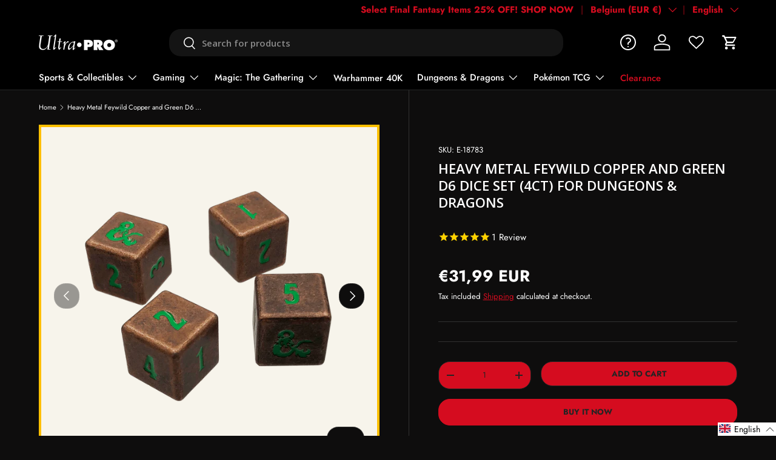

--- FILE ---
content_type: text/html; charset=utf-8
request_url: https://www.shopultrapro.eu/products/heavy-metal-feywild-copper-and-green-d6-dice-set-4ct-for-dungeons-dragons
body_size: 79800
content:
<!doctype html>
<html class="no-js" lang="en" dir="ltr">
<head><meta charset="utf-8">
<meta name="viewport" content="width=device-width,initial-scale=1">
<title>Heavy Metal Feywild Copper and Green D6 Dice Set (4ct) for Dungeons &amp; Dragons | Ultra PRO International</title><link rel="canonical" href="https://www.shopultrapro.eu/products/heavy-metal-feywild-copper-and-green-d6-dice-set-4ct-for-dungeons-dragons"><link rel="icon" href="//www.shopultrapro.eu/cdn/shop/files/UP_UPYourGame_BlackTM_96x96_f2a6403d-2838-4887-bc5c-9a89152abac8.png?crop=center&height=48&v=1649375311&width=48" type="image/png">
  <link rel="apple-touch-icon" href="//www.shopultrapro.eu/cdn/shop/files/UP_UPYourGame_BlackTM_96x96_f2a6403d-2838-4887-bc5c-9a89152abac8.png?crop=center&height=180&v=1649375311&width=180"><meta name="description" content="Whether you&#39;re rolling a new character or adventuring with an old one, send a rumble through the realm with Ultra PRO&#39;s D6 Dice Set for Dungeons &amp;amp; Dragons. Made from a heavy, zinc alloy material, your foes and fellow adventurers will be intimidated by your dice roll. The set includes four 6-sided dice featuring the"><meta property="og:site_name" content="Ultra PRO International">
<meta property="og:url" content="https://www.shopultrapro.eu/products/heavy-metal-feywild-copper-and-green-d6-dice-set-4ct-for-dungeons-dragons">
<meta property="og:title" content="Heavy Metal Feywild Copper and Green D6 Dice Set (4ct) for Dungeons &amp; Dragons | Ultra PRO International">
<meta property="og:type" content="product">
<meta property="og:description" content="Whether you&#39;re rolling a new character or adventuring with an old one, send a rumble through the realm with Ultra PRO&#39;s D6 Dice Set for Dungeons &amp;amp; Dragons. Made from a heavy, zinc alloy material, your foes and fellow adventurers will be intimidated by your dice roll. The set includes four 6-sided dice featuring the"><meta property="og:image" content="http://www.shopultrapro.eu/cdn/shop/files/heavy-metal-feywild-copper-and-green-d6-dice-set-4ct-for-dungeons-dragons-293948.png?crop=center&height=1200&v=1737073596&width=1200">
  <meta property="og:image:secure_url" content="https://www.shopultrapro.eu/cdn/shop/files/heavy-metal-feywild-copper-and-green-d6-dice-set-4ct-for-dungeons-dragons-293948.png?crop=center&height=1200&v=1737073596&width=1200">
  <meta property="og:image:width" content="1200">
  <meta property="og:image:height" content="1200"><meta property="og:price:amount" content="31,99">
  <meta property="og:price:currency" content="EUR"><meta name="twitter:card" content="summary_large_image">
<meta name="twitter:title" content="Heavy Metal Feywild Copper and Green D6 Dice Set (4ct) for Dungeons &amp; Dragons | Ultra PRO International">
<meta name="twitter:description" content="Whether you&#39;re rolling a new character or adventuring with an old one, send a rumble through the realm with Ultra PRO&#39;s D6 Dice Set for Dungeons &amp;amp; Dragons. Made from a heavy, zinc alloy material, your foes and fellow adventurers will be intimidated by your dice roll. The set includes four 6-sided dice featuring the">
<style data-shopify>
@font-face {
  font-family: Jost;
  font-weight: 400;
  font-style: normal;
  font-display: swap;
  src: url("//www.shopultrapro.eu/cdn/fonts/jost/jost_n4.d47a1b6347ce4a4c9f437608011273009d91f2b7.woff2") format("woff2"),
       url("//www.shopultrapro.eu/cdn/fonts/jost/jost_n4.791c46290e672b3f85c3d1c651ef2efa3819eadd.woff") format("woff");
}
@font-face {
  font-family: Jost;
  font-weight: 700;
  font-style: normal;
  font-display: swap;
  src: url("//www.shopultrapro.eu/cdn/fonts/jost/jost_n7.921dc18c13fa0b0c94c5e2517ffe06139c3615a3.woff2") format("woff2"),
       url("//www.shopultrapro.eu/cdn/fonts/jost/jost_n7.cbfc16c98c1e195f46c536e775e4e959c5f2f22b.woff") format("woff");
}
@font-face {
  font-family: Jost;
  font-weight: 400;
  font-style: italic;
  font-display: swap;
  src: url("//www.shopultrapro.eu/cdn/fonts/jost/jost_i4.b690098389649750ada222b9763d55796c5283a5.woff2") format("woff2"),
       url("//www.shopultrapro.eu/cdn/fonts/jost/jost_i4.fd766415a47e50b9e391ae7ec04e2ae25e7e28b0.woff") format("woff");
}
@font-face {
  font-family: Jost;
  font-weight: 700;
  font-style: italic;
  font-display: swap;
  src: url("//www.shopultrapro.eu/cdn/fonts/jost/jost_i7.d8201b854e41e19d7ed9b1a31fe4fe71deea6d3f.woff2") format("woff2"),
       url("//www.shopultrapro.eu/cdn/fonts/jost/jost_i7.eae515c34e26b6c853efddc3fc0c552e0de63757.woff") format("woff");
}
@font-face {
  font-family: "Open Sans";
  font-weight: 600;
  font-style: normal;
  font-display: swap;
  src: url("//www.shopultrapro.eu/cdn/fonts/open_sans/opensans_n6.15aeff3c913c3fe570c19cdfeed14ce10d09fb08.woff2") format("woff2"),
       url("//www.shopultrapro.eu/cdn/fonts/open_sans/opensans_n6.14bef14c75f8837a87f70ce22013cb146ee3e9f3.woff") format("woff");
}
@font-face {
  font-family: Jost;
  font-weight: 500;
  font-style: normal;
  font-display: swap;
  src: url("//www.shopultrapro.eu/cdn/fonts/jost/jost_n5.7c8497861ffd15f4e1284cd221f14658b0e95d61.woff2") format("woff2"),
       url("//www.shopultrapro.eu/cdn/fonts/jost/jost_n5.fb6a06896db583cc2df5ba1b30d9c04383119dd9.woff") format("woff");
}
:root {
      --bg-color: 14 13 13 / 1.0;
      --bg-color-og: 14 13 13 / 1.0;
      --heading-color: 255 255 255;
      --text-color: 255 255 255;
      --text-color-og: 255 255 255;
      --scrollbar-color: 255 255 255;
      --link-color: 213 12 31;
      --link-color-og: 213 12 31;
      --star-color: 255 159 28;--swatch-border-color-default: 62 61 61;
        --swatch-border-color-active: 135 134 134;
        --swatch-card-size: 30px;
        --swatch-variant-picker-size: 64px;--color-scheme-1-bg: 36 36 36 / 1.0;
      --color-scheme-1-grad: linear-gradient(180deg, rgba(244, 244, 244, 1), rgba(244, 244, 244, 1) 100%);
      --color-scheme-1-heading: 42 43 42;
      --color-scheme-1-text: 42 43 42;
      --color-scheme-1-btn-bg: 213 12 31;
      --color-scheme-1-btn-text: 255 255 255;
      --color-scheme-1-btn-bg-hover: 221 61 77;--color-scheme-2-bg: 36 36 36 / 1.0;
      --color-scheme-2-grad: linear-gradient(360deg, rgba(88, 85, 85, 1), rgba(77, 77, 77, 0.76) 50%, rgba(36, 36, 36, 1) 98.201%);
      --color-scheme-2-heading: 213 12 31;
      --color-scheme-2-text: 255 255 255;
      --color-scheme-2-btn-bg: 213 12 31;
      --color-scheme-2-btn-text: 255 255 255;
      --color-scheme-2-btn-bg-hover: 221 61 77;--color-scheme-3-bg: 213 12 31 / 1.0;
      --color-scheme-3-grad: linear-gradient(46deg, rgba(213, 12, 31, 1) 8%, rgba(213, 12, 31, 1) 32%, rgba(213, 12, 31, 1) 92%);
      --color-scheme-3-heading: 255 255 255;
      --color-scheme-3-text: 255 255 255;
      --color-scheme-3-btn-bg: 42 43 42;
      --color-scheme-3-btn-text: 255 255 255;
      --color-scheme-3-btn-bg-hover: 82 83 82;

      --drawer-bg-color: 14 13 13 / 1.0;
      --drawer-text-color: 255 255 255;

      --panel-bg-color: 36 36 36 / 1.0;
      --panel-heading-color: 255 255 255;
      --panel-text-color: 255 255 255;

      --in-stock-text-color: 44 126 63;
      --low-stock-text-color: 210 134 26;
      --very-low-stock-text-color: 180 12 28;
      --no-stock-text-color: 119 119 119;

      --error-bg-color: 252 237 238;
      --error-text-color: 180 12 28;
      --success-bg-color: 232 246 234;
      --success-text-color: 44 126 63;
      --info-bg-color: 228 237 250;
      --info-text-color: 26 102 210;

      --heading-font-family: "Open Sans", sans-serif;
      --heading-font-style: normal;
      --heading-font-weight: 600;
      --heading-scale-start: 4;

      --navigation-font-family: Jost, sans-serif;
      --navigation-font-style: normal;
      --navigation-font-weight: 500;
      --heading-text-transform: uppercase;

      --subheading-text-transform: uppercase;
      --body-font-family: Jost, sans-serif;
      --body-font-style: normal;
      --body-font-weight: 400;
      --body-font-size: 15;

      --section-gap: 32;
      --heading-gap: calc(8 * var(--space-unit));--heading-gap: calc(6 * var(--space-unit));--grid-column-gap: 20px;--btn-bg-color: 213 12 31;
      --btn-bg-hover-color: 200 17 34;
      --btn-text-color: 36 36 36;
      --btn-bg-color-og: 213 12 31;
      --btn-text-color-og: 36 36 36;
      --btn-alt-bg-color: 213 12 31;
      --btn-alt-bg-alpha: 1.0;
      --btn-alt-text-color: 36 36 36;
      --btn-border-width: 1px;
      --btn-padding-y: 12px;

      
      --btn-border-radius: 19px;
      

      --btn-lg-border-radius: 50%;
      --btn-icon-border-radius: 50%;
      --input-with-btn-inner-radius: var(--btn-border-radius);
      --btn-text-transform: uppercase;

      --input-bg-color: 14 13 13 / 1.0;
      --input-text-color: 255 255 255;
      --input-border-width: 1px;
      --input-border-radius: 18px;
      --textarea-border-radius: 12px;
      --input-border-radius: 19px;--input-bg-color-diff-3: #161414;
      --input-bg-color-diff-6: #1e1c1c;

      --modal-border-radius: 16px;
      --modal-overlay-color: 0 0 0;
      --modal-overlay-opacity: 0.4;
      --drawer-border-radius: 16px;
      --overlay-border-radius: 0px;--custom-label-bg-color: 13 44 84;
      --custom-label-text-color: 255 255 255;--sale-label-bg-color: 255 0 0;
      --sale-label-text-color: 255 255 255;--sold-out-label-bg-color: 218 164 0;
      --sold-out-label-text-color: 255 255 255;--new-label-bg-color: 127 184 0;
      --new-label-text-color: 255 255 255;--preorder-label-bg-color: 0 166 237;
      --preorder-label-text-color: 255 255 255;

      --page-width: 1980px;
      --gutter-sm: 20px;
      --gutter-md: 32px;
      --gutter-lg: 64px;

      --payment-terms-bg-color: #0e0d0d;

      --coll-card-bg-color: #F9F9F9;
      --coll-card-border-color: #ffbf00;--card-bg-color: #292424;
      --card-text-color: 255 255 255;
      --card-border-color: #ffbf00;
        
          --aos-animate-duration: 0.6s;
        

        
          --aos-min-width: 0;
        
      

      --reading-width: 48em;
    }

    @media (max-width: 769px) {
      :root {
        --reading-width: 36em;
      }
    }
  </style><link rel="stylesheet" href="//www.shopultrapro.eu/cdn/shop/t/63/assets/main.css?v=54164385304517518291762374079">
  <link rel="stylesheet" href="//www.shopultrapro.eu/cdn/shop/t/63/assets/product.css?v=31679248141062866961762374121">
  <script src="//www.shopultrapro.eu/cdn/shop/t/63/assets/main.js?v=55248961337794439511762374080" defer="defer"></script><link rel="preload" href="//www.shopultrapro.eu/cdn/fonts/jost/jost_n4.d47a1b6347ce4a4c9f437608011273009d91f2b7.woff2" as="font" type="font/woff2" crossorigin fetchpriority="high"><link rel="preload" href="//www.shopultrapro.eu/cdn/fonts/open_sans/opensans_n6.15aeff3c913c3fe570c19cdfeed14ce10d09fb08.woff2" as="font" type="font/woff2" crossorigin fetchpriority="high"><link rel="stylesheet" href="//www.shopultrapro.eu/cdn/shop/t/63/assets/swatches.css?v=133105588646089814221762374239" media="print" onload="this.media='all'">
    <noscript><link rel="stylesheet" href="//www.shopultrapro.eu/cdn/shop/t/63/assets/swatches.css?v=133105588646089814221762374239"></noscript><script>window.performance && window.performance.mark && window.performance.mark('shopify.content_for_header.start');</script><meta name="google-site-verification" content="4sdTBRZ5LKqZTYBtM0GXEweHsTawIBvlmxWqnHu-uHg">
<meta id="shopify-digital-wallet" name="shopify-digital-wallet" content="/56879153315/digital_wallets/dialog">
<meta name="shopify-checkout-api-token" content="6e5529962beab22bdaff674b0c455583">
<meta id="in-context-paypal-metadata" data-shop-id="56879153315" data-venmo-supported="false" data-environment="production" data-locale="en_US" data-paypal-v4="true" data-currency="EUR">
<link rel="alternate" hreflang="x-default" href="https://www.shopultrapro.eu/products/heavy-metal-feywild-copper-and-green-d6-dice-set-4ct-for-dungeons-dragons">
<link rel="alternate" hreflang="en-NL" href="https://www.shopultrapro.eu/en-nl/products/heavy-metal-feywild-copper-and-green-d6-dice-set-4ct-for-dungeons-dragons">
<link rel="alternate" hreflang="en-DE" href="https://www.shopultrapro.eu/en-de/products/heavy-metal-feywild-copper-and-green-d6-dice-set-4ct-for-dungeons-dragons">
<link rel="alternate" hreflang="de-DE" href="https://www.shopultrapro.eu/de-de/products/heavy-metal-feywild-kupfer-und-grun-d6-wurfel-set-4ct-fur-dungeons-dragons">
<link rel="alternate" hreflang="en-IT" href="https://www.shopultrapro.eu/en-it/products/heavy-metal-feywild-copper-and-green-d6-dice-set-4ct-for-dungeons-dragons">
<link rel="alternate" hreflang="it-IT" href="https://www.shopultrapro.eu/it-it/products/heavy-metal-feywild-copper-and-green-d6-dice-set-4ct-for-dungeons-dragons">
<link rel="alternate" hreflang="en-BE" href="https://www.shopultrapro.eu/products/heavy-metal-feywild-copper-and-green-d6-dice-set-4ct-for-dungeons-dragons">
<link rel="alternate" hreflang="it-BE" href="https://www.shopultrapro.eu/it/products/heavy-metal-feywild-copper-and-green-d6-dice-set-4ct-for-dungeons-dragons">
<link rel="alternate" hreflang="es-BE" href="https://www.shopultrapro.eu/es/products/heavy-metal-feywild-copper-and-green-d6-dice-set-4ct-for-dungeons-dragons">
<link rel="alternate" hreflang="de-BE" href="https://www.shopultrapro.eu/de/products/heavy-metal-feywild-kupfer-und-grun-d6-wurfel-set-4ct-fur-dungeons-dragons">
<link rel="alternate" hreflang="fr-BE" href="https://www.shopultrapro.eu/fr/products/heavy-metal-feywild-copper-and-green-d6-dice-set-4ct-for-dungeons-dragons">
<link rel="alternate" type="application/json+oembed" href="https://www.shopultrapro.eu/products/heavy-metal-feywild-copper-and-green-d6-dice-set-4ct-for-dungeons-dragons.oembed">
<script async="async" src="/checkouts/internal/preloads.js?locale=en-BE"></script>
<script id="apple-pay-shop-capabilities" type="application/json">{"shopId":56879153315,"countryCode":"BE","currencyCode":"EUR","merchantCapabilities":["supports3DS"],"merchantId":"gid:\/\/shopify\/Shop\/56879153315","merchantName":"Ultra PRO International","requiredBillingContactFields":["postalAddress","email","phone"],"requiredShippingContactFields":["postalAddress","email","phone"],"shippingType":"shipping","supportedNetworks":["visa","maestro","masterCard","amex"],"total":{"type":"pending","label":"Ultra PRO International","amount":"1.00"},"shopifyPaymentsEnabled":true,"supportsSubscriptions":true}</script>
<script id="shopify-features" type="application/json">{"accessToken":"6e5529962beab22bdaff674b0c455583","betas":["rich-media-storefront-analytics"],"domain":"www.shopultrapro.eu","predictiveSearch":true,"shopId":56879153315,"locale":"en"}</script>
<script>var Shopify = Shopify || {};
Shopify.shop = "dev-ultra-pro-international-euro.myshopify.com";
Shopify.locale = "en";
Shopify.currency = {"active":"EUR","rate":"1.0"};
Shopify.country = "BE";
Shopify.theme = {"name":"BF 2025- Nosto-Enterprise- Color","id":186782417278,"schema_name":"Enterprise","schema_version":"1.2.1","theme_store_id":1657,"role":"main"};
Shopify.theme.handle = "null";
Shopify.theme.style = {"id":null,"handle":null};
Shopify.cdnHost = "www.shopultrapro.eu/cdn";
Shopify.routes = Shopify.routes || {};
Shopify.routes.root = "/";</script>
<script type="module">!function(o){(o.Shopify=o.Shopify||{}).modules=!0}(window);</script>
<script>!function(o){function n(){var o=[];function n(){o.push(Array.prototype.slice.apply(arguments))}return n.q=o,n}var t=o.Shopify=o.Shopify||{};t.loadFeatures=n(),t.autoloadFeatures=n()}(window);</script>
<script id="shop-js-analytics" type="application/json">{"pageType":"product"}</script>
<script defer="defer" async type="module" src="//www.shopultrapro.eu/cdn/shopifycloud/shop-js/modules/v2/client.init-shop-cart-sync_BT-GjEfc.en.esm.js"></script>
<script defer="defer" async type="module" src="//www.shopultrapro.eu/cdn/shopifycloud/shop-js/modules/v2/chunk.common_D58fp_Oc.esm.js"></script>
<script defer="defer" async type="module" src="//www.shopultrapro.eu/cdn/shopifycloud/shop-js/modules/v2/chunk.modal_xMitdFEc.esm.js"></script>
<script type="module">
  await import("//www.shopultrapro.eu/cdn/shopifycloud/shop-js/modules/v2/client.init-shop-cart-sync_BT-GjEfc.en.esm.js");
await import("//www.shopultrapro.eu/cdn/shopifycloud/shop-js/modules/v2/chunk.common_D58fp_Oc.esm.js");
await import("//www.shopultrapro.eu/cdn/shopifycloud/shop-js/modules/v2/chunk.modal_xMitdFEc.esm.js");

  window.Shopify.SignInWithShop?.initShopCartSync?.({"fedCMEnabled":true,"windoidEnabled":true});

</script>
<script>(function() {
  var isLoaded = false;
  function asyncLoad() {
    if (isLoaded) return;
    isLoaded = true;
    var urls = ["https:\/\/www.tabletopics.com\/shopify_euro_store\/scripts\/shopify.js?shop=dev-ultra-pro-international-euro.myshopify.com","https:\/\/wishlisthero-assets.revampco.com\/store-front\/bundle2.js?shop=dev-ultra-pro-international-euro.myshopify.com","https:\/\/cdn-loyalty.yotpo.com\/loader\/jfdtks_t4q7o6vy2kTWENw.js?shop=dev-ultra-pro-international-euro.myshopify.com","https:\/\/config.gorgias.chat\/bundle-loader\/01HJP8E2S2CEN3NX5YC9FPSC5G?source=shopify1click\u0026shop=dev-ultra-pro-international-euro.myshopify.com","https:\/\/connect.nosto.com\/script\/shopify\/market\/init.js?merchant=shopify-56879153315\u0026shop=dev-ultra-pro-international-euro.myshopify.com","https:\/\/cdn.tapcart.com\/webbridge-sdk\/webbridge.umd.js?shop=dev-ultra-pro-international-euro.myshopify.com","https:\/\/cdn.9gtb.com\/loader.js?g_cvt_id=c752339b-1b6f-4345-8c82-f9b00dde5f28\u0026shop=dev-ultra-pro-international-euro.myshopify.com"];
    for (var i = 0; i < urls.length; i++) {
      var s = document.createElement('script');
      s.type = 'text/javascript';
      s.async = true;
      s.src = urls[i];
      var x = document.getElementsByTagName('script')[0];
      x.parentNode.insertBefore(s, x);
    }
  };
  if(window.attachEvent) {
    window.attachEvent('onload', asyncLoad);
  } else {
    window.addEventListener('load', asyncLoad, false);
  }
})();</script>
<script id="__st">var __st={"a":56879153315,"offset":0,"reqid":"023637b3-0610-4a6a-9378-01170232bb15-1769082190","pageurl":"www.shopultrapro.eu\/products\/heavy-metal-feywild-copper-and-green-d6-dice-set-4ct-for-dungeons-dragons","u":"fe2d768d6726","p":"product","rtyp":"product","rid":7891397968035};</script>
<script>window.ShopifyPaypalV4VisibilityTracking = true;</script>
<script id="captcha-bootstrap">!function(){'use strict';const t='contact',e='account',n='new_comment',o=[[t,t],['blogs',n],['comments',n],[t,'customer']],c=[[e,'customer_login'],[e,'guest_login'],[e,'recover_customer_password'],[e,'create_customer']],r=t=>t.map((([t,e])=>`form[action*='/${t}']:not([data-nocaptcha='true']) input[name='form_type'][value='${e}']`)).join(','),a=t=>()=>t?[...document.querySelectorAll(t)].map((t=>t.form)):[];function s(){const t=[...o],e=r(t);return a(e)}const i='password',u='form_key',d=['recaptcha-v3-token','g-recaptcha-response','h-captcha-response',i],f=()=>{try{return window.sessionStorage}catch{return}},m='__shopify_v',_=t=>t.elements[u];function p(t,e,n=!1){try{const o=window.sessionStorage,c=JSON.parse(o.getItem(e)),{data:r}=function(t){const{data:e,action:n}=t;return t[m]||n?{data:e,action:n}:{data:t,action:n}}(c);for(const[e,n]of Object.entries(r))t.elements[e]&&(t.elements[e].value=n);n&&o.removeItem(e)}catch(o){console.error('form repopulation failed',{error:o})}}const l='form_type',E='cptcha';function T(t){t.dataset[E]=!0}const w=window,h=w.document,L='Shopify',v='ce_forms',y='captcha';let A=!1;((t,e)=>{const n=(g='f06e6c50-85a8-45c8-87d0-21a2b65856fe',I='https://cdn.shopify.com/shopifycloud/storefront-forms-hcaptcha/ce_storefront_forms_captcha_hcaptcha.v1.5.2.iife.js',D={infoText:'Protected by hCaptcha',privacyText:'Privacy',termsText:'Terms'},(t,e,n)=>{const o=w[L][v],c=o.bindForm;if(c)return c(t,g,e,D).then(n);var r;o.q.push([[t,g,e,D],n]),r=I,A||(h.body.append(Object.assign(h.createElement('script'),{id:'captcha-provider',async:!0,src:r})),A=!0)});var g,I,D;w[L]=w[L]||{},w[L][v]=w[L][v]||{},w[L][v].q=[],w[L][y]=w[L][y]||{},w[L][y].protect=function(t,e){n(t,void 0,e),T(t)},Object.freeze(w[L][y]),function(t,e,n,w,h,L){const[v,y,A,g]=function(t,e,n){const i=e?o:[],u=t?c:[],d=[...i,...u],f=r(d),m=r(i),_=r(d.filter((([t,e])=>n.includes(e))));return[a(f),a(m),a(_),s()]}(w,h,L),I=t=>{const e=t.target;return e instanceof HTMLFormElement?e:e&&e.form},D=t=>v().includes(t);t.addEventListener('submit',(t=>{const e=I(t);if(!e)return;const n=D(e)&&!e.dataset.hcaptchaBound&&!e.dataset.recaptchaBound,o=_(e),c=g().includes(e)&&(!o||!o.value);(n||c)&&t.preventDefault(),c&&!n&&(function(t){try{if(!f())return;!function(t){const e=f();if(!e)return;const n=_(t);if(!n)return;const o=n.value;o&&e.removeItem(o)}(t);const e=Array.from(Array(32),(()=>Math.random().toString(36)[2])).join('');!function(t,e){_(t)||t.append(Object.assign(document.createElement('input'),{type:'hidden',name:u})),t.elements[u].value=e}(t,e),function(t,e){const n=f();if(!n)return;const o=[...t.querySelectorAll(`input[type='${i}']`)].map((({name:t})=>t)),c=[...d,...o],r={};for(const[a,s]of new FormData(t).entries())c.includes(a)||(r[a]=s);n.setItem(e,JSON.stringify({[m]:1,action:t.action,data:r}))}(t,e)}catch(e){console.error('failed to persist form',e)}}(e),e.submit())}));const S=(t,e)=>{t&&!t.dataset[E]&&(n(t,e.some((e=>e===t))),T(t))};for(const o of['focusin','change'])t.addEventListener(o,(t=>{const e=I(t);D(e)&&S(e,y())}));const B=e.get('form_key'),M=e.get(l),P=B&&M;t.addEventListener('DOMContentLoaded',(()=>{const t=y();if(P)for(const e of t)e.elements[l].value===M&&p(e,B);[...new Set([...A(),...v().filter((t=>'true'===t.dataset.shopifyCaptcha))])].forEach((e=>S(e,t)))}))}(h,new URLSearchParams(w.location.search),n,t,e,['guest_login'])})(!0,!0)}();</script>
<script integrity="sha256-4kQ18oKyAcykRKYeNunJcIwy7WH5gtpwJnB7kiuLZ1E=" data-source-attribution="shopify.loadfeatures" defer="defer" src="//www.shopultrapro.eu/cdn/shopifycloud/storefront/assets/storefront/load_feature-a0a9edcb.js" crossorigin="anonymous"></script>
<script data-source-attribution="shopify.dynamic_checkout.dynamic.init">var Shopify=Shopify||{};Shopify.PaymentButton=Shopify.PaymentButton||{isStorefrontPortableWallets:!0,init:function(){window.Shopify.PaymentButton.init=function(){};var t=document.createElement("script");t.src="https://www.shopultrapro.eu/cdn/shopifycloud/portable-wallets/latest/portable-wallets.en.js",t.type="module",document.head.appendChild(t)}};
</script>
<script data-source-attribution="shopify.dynamic_checkout.buyer_consent">
  function portableWalletsHideBuyerConsent(e){var t=document.getElementById("shopify-buyer-consent"),n=document.getElementById("shopify-subscription-policy-button");t&&n&&(t.classList.add("hidden"),t.setAttribute("aria-hidden","true"),n.removeEventListener("click",e))}function portableWalletsShowBuyerConsent(e){var t=document.getElementById("shopify-buyer-consent"),n=document.getElementById("shopify-subscription-policy-button");t&&n&&(t.classList.remove("hidden"),t.removeAttribute("aria-hidden"),n.addEventListener("click",e))}window.Shopify?.PaymentButton&&(window.Shopify.PaymentButton.hideBuyerConsent=portableWalletsHideBuyerConsent,window.Shopify.PaymentButton.showBuyerConsent=portableWalletsShowBuyerConsent);
</script>
<script>
  function portableWalletsCleanup(e){e&&e.src&&console.error("Failed to load portable wallets script "+e.src);var t=document.querySelectorAll("shopify-accelerated-checkout .shopify-payment-button__skeleton, shopify-accelerated-checkout-cart .wallet-cart-button__skeleton"),e=document.getElementById("shopify-buyer-consent");for(let e=0;e<t.length;e++)t[e].remove();e&&e.remove()}function portableWalletsNotLoadedAsModule(e){e instanceof ErrorEvent&&"string"==typeof e.message&&e.message.includes("import.meta")&&"string"==typeof e.filename&&e.filename.includes("portable-wallets")&&(window.removeEventListener("error",portableWalletsNotLoadedAsModule),window.Shopify.PaymentButton.failedToLoad=e,"loading"===document.readyState?document.addEventListener("DOMContentLoaded",window.Shopify.PaymentButton.init):window.Shopify.PaymentButton.init())}window.addEventListener("error",portableWalletsNotLoadedAsModule);
</script>

<script type="module" src="https://www.shopultrapro.eu/cdn/shopifycloud/portable-wallets/latest/portable-wallets.en.js" onError="portableWalletsCleanup(this)" crossorigin="anonymous"></script>
<script nomodule>
  document.addEventListener("DOMContentLoaded", portableWalletsCleanup);
</script>

<script id='scb4127' type='text/javascript' async='' src='https://www.shopultrapro.eu/cdn/shopifycloud/privacy-banner/storefront-banner.js'></script><link id="shopify-accelerated-checkout-styles" rel="stylesheet" media="screen" href="https://www.shopultrapro.eu/cdn/shopifycloud/portable-wallets/latest/accelerated-checkout-backwards-compat.css" crossorigin="anonymous">
<style id="shopify-accelerated-checkout-cart">
        #shopify-buyer-consent {
  margin-top: 1em;
  display: inline-block;
  width: 100%;
}

#shopify-buyer-consent.hidden {
  display: none;
}

#shopify-subscription-policy-button {
  background: none;
  border: none;
  padding: 0;
  text-decoration: underline;
  font-size: inherit;
  cursor: pointer;
}

#shopify-subscription-policy-button::before {
  box-shadow: none;
}

      </style>
<script id="sections-script" data-sections="header,footer" defer="defer" src="//www.shopultrapro.eu/cdn/shop/t/63/compiled_assets/scripts.js?v=15425"></script>
<script>window.performance && window.performance.mark && window.performance.mark('shopify.content_for_header.end');</script>

  <link rel="stylesheet" href="//www.shopultrapro.eu/cdn/shop/t/63/assets/quick-add.css?v=65988701598420848001762374131">
  <script src="//www.shopultrapro.eu/cdn/shop/t/63/assets/quick-add.js?v=140383075240173656431762374133" defer="defer"></script>
  <script src="//www.shopultrapro.eu/cdn/shop/t/63/assets/variant-picker.js?v=176262483342640652671762374168" defer="defer"></script>
  <script src="//www.shopultrapro.eu/cdn/shop/t/63/assets/product-form.js?v=42039912991553348591762374110" defer="defer"></script>
  <script src="//www.shopultrapro.eu/cdn/shop/t/63/assets/custom-select.js?v=107842155845539759371762374025" defer="defer"></script>

  <!-- Adding the jQuery library -->
  <script src="https://cdnjs.cloudflare.com/ajax/libs/jquery/3.7.1/jquery.min.js" defer="defer"></script>
    <script src="//www.shopultrapro.eu/cdn/shop/t/63/assets/animate-on-scroll.js?v=15249566486942820451762374002" defer="defer"></script>
    <link rel="stylesheet" href="//www.shopultrapro.eu/cdn/shop/t/63/assets/animate-on-scroll.css?v=116194678796051782541762374001">
  

  <script>document.documentElement.className = document.documentElement.className.replace('no-js', 'js');</script><!-- CC Custom Head Start --><!-- CC Custom Head End --><script type="text/javascript">
    (function(c,l,a,r,i,t,y){
        c[a]=c[a]||function(){(c[a].q=c[a].q||[]).push(arguments)};
        t=l.createElement(r);t.async=1;t.src="https://www.clarity.ms/tag/"+i;
        y=l.getElementsByTagName(r)[0];y.parentNode.insertBefore(t,y);
    })(window, document, "clarity", "script", "f31gc67lpt");
</script>

<!--Gem_Page_Header_Script-->
    


<!--End_Gem_Page_Header_Script-->
  <!-- Generic Page Tracking LXRInsights Start --> 
<script type='text/javascript'> 
var _neq = _neq || []; 
_neq.push(['_nebusassid', '30241713']); 
_neq.push(['_nedomain','www.shopultrapro.eu']); 
(function () { var ne = document.createElement('script'); ne.type = 'text/javascript'; ne.async = true;
ne.id='lxrid';ne.setAttribute("_nebusassid", "30241713");
ne.src = ('https:' == document.location.protocol ? 'https://' : 'http://') + 'www.adelixir.com/v2track/ne.js';
var l = document.getElementsByTagName('script')[0]; l.parentNode.insertBefore(ne, l); })(); 
</script> 
<!-- Generic Page Tracking LXRInsights End -->
<!-- BEGIN app block: shopify://apps/gempages-builder/blocks/embed-gp-script-head/20b379d4-1b20-474c-a6ca-665c331919f3 -->














<!-- END app block --><!-- BEGIN app block: shopify://apps/yotpo-loyalty-rewards/blocks/loader-app-embed-block/2f9660df-5018-4e02-9868-ee1fb88d6ccd -->
    <script src="https://cdn-widgetsrepository.yotpo.com/v1/loader/jfdtks_t4q7o6vy2kTWENw" async></script>



    <script src="https://cdn-loyalty.yotpo.com/loader/jfdtks_t4q7o6vy2kTWENw.js?shop=www.shopultrapro.eu" async></script>


<!-- END app block --><!-- BEGIN app block: shopify://apps/klaviyo-email-marketing-sms/blocks/klaviyo-onsite-embed/2632fe16-c075-4321-a88b-50b567f42507 -->












  <script async src="https://static.klaviyo.com/onsite/js/WczAZL/klaviyo.js?company_id=WczAZL"></script>
  <script>!function(){if(!window.klaviyo){window._klOnsite=window._klOnsite||[];try{window.klaviyo=new Proxy({},{get:function(n,i){return"push"===i?function(){var n;(n=window._klOnsite).push.apply(n,arguments)}:function(){for(var n=arguments.length,o=new Array(n),w=0;w<n;w++)o[w]=arguments[w];var t="function"==typeof o[o.length-1]?o.pop():void 0,e=new Promise((function(n){window._klOnsite.push([i].concat(o,[function(i){t&&t(i),n(i)}]))}));return e}}})}catch(n){window.klaviyo=window.klaviyo||[],window.klaviyo.push=function(){var n;(n=window._klOnsite).push.apply(n,arguments)}}}}();</script>

  
    <script id="viewed_product">
      if (item == null) {
        var _learnq = _learnq || [];

        var MetafieldReviews = null
        var MetafieldYotpoRating = null
        var MetafieldYotpoCount = null
        var MetafieldLooxRating = null
        var MetafieldLooxCount = null
        var okendoProduct = null
        var okendoProductReviewCount = null
        var okendoProductReviewAverageValue = null
        try {
          // The following fields are used for Customer Hub recently viewed in order to add reviews.
          // This information is not part of __kla_viewed. Instead, it is part of __kla_viewed_reviewed_items
          MetafieldReviews = {};
          MetafieldYotpoRating = null
          MetafieldYotpoCount = null
          MetafieldLooxRating = null
          MetafieldLooxCount = null

          okendoProduct = null
          // If the okendo metafield is not legacy, it will error, which then requires the new json formatted data
          if (okendoProduct && 'error' in okendoProduct) {
            okendoProduct = null
          }
          okendoProductReviewCount = okendoProduct ? okendoProduct.reviewCount : null
          okendoProductReviewAverageValue = okendoProduct ? okendoProduct.reviewAverageValue : null
        } catch (error) {
          console.error('Error in Klaviyo onsite reviews tracking:', error);
        }

        var item = {
          Name: "Heavy Metal Feywild Copper and Green D6 Dice Set (4ct) for Dungeons \u0026 Dragons",
          ProductID: 7891397968035,
          Categories: ["40% Off Select Accessories","55% off dice","All Products","Black Friday - 35% Off Select Dungeons \u0026 Dragons","Black November Blowout - UP to 80% Off Clearance Accessories","Dice \u0026 Accessories","Dungeons \u0026 Dragons","Dungeons \u0026 Dragons Dice","Dungeons \u0026 Dragons Dice","Dungeons \u0026 Dragons Gifts Under €40","Dungeons \u0026 Dragons Items","EasyGift All Products","Fall Flash Deal- Bulk Deal: Dungeons \u0026 Dragons","Gaming Accessories","Gaming Accessories","Gaming Under €35","Gaming Under €50","Holiday Gift Guide- Dungeons \u0026 Dragons All","Holiday Gift Guide- Dungeons \u0026 Dragons Gifts Under €45","Holiday Gift Guide- Gaming All","Holiday Gift Guide- Gaming Gifts Under €50","Monster Markdowns- W2","New Year Sale- 15% Off Select Dice Sets","Not on Sale","Other Accessories","Select Dungeons \u0026 Dragons 40% Off","Sitewide 20% Off- Excludes: New Accessories \u0026 Gift Card","Sitewide 30% Off- excludes new arrivals","Sleeping Products","Spring Clearance Sale- Wave 2","Testing","Ultra Pro Product"],
          ImageURL: "https://www.shopultrapro.eu/cdn/shop/files/heavy-metal-feywild-copper-and-green-d6-dice-set-4ct-for-dungeons-dragons-293948_grande.png?v=1737073596",
          URL: "https://www.shopultrapro.eu/products/heavy-metal-feywild-copper-and-green-d6-dice-set-4ct-for-dungeons-dragons",
          Brand: "Ultra PRO",
          Price: "€31,99",
          Value: "31,99",
          CompareAtPrice: "€0,00"
        };
        _learnq.push(['track', 'Viewed Product', item]);
        _learnq.push(['trackViewedItem', {
          Title: item.Name,
          ItemId: item.ProductID,
          Categories: item.Categories,
          ImageUrl: item.ImageURL,
          Url: item.URL,
          Metadata: {
            Brand: item.Brand,
            Price: item.Price,
            Value: item.Value,
            CompareAtPrice: item.CompareAtPrice
          },
          metafields:{
            reviews: MetafieldReviews,
            yotpo:{
              rating: MetafieldYotpoRating,
              count: MetafieldYotpoCount,
            },
            loox:{
              rating: MetafieldLooxRating,
              count: MetafieldLooxCount,
            },
            okendo: {
              rating: okendoProductReviewAverageValue,
              count: okendoProductReviewCount,
            }
          }
        }]);
      }
    </script>
  




  <script>
    window.klaviyoReviewsProductDesignMode = false
  </script>







<!-- END app block --><!-- BEGIN app block: shopify://apps/wishlist-hero/blocks/app-embed/a9a5079b-59e8-47cb-b659-ecf1c60b9b72 -->


  <script type="application/json" id="WH-ProductJson-product-template">
    {"id":7891397968035,"title":"Heavy Metal Feywild Copper and Green D6 Dice Set (4ct) for Dungeons \u0026 Dragons","handle":"heavy-metal-feywild-copper-and-green-d6-dice-set-4ct-for-dungeons-dragons","description":"\u003cp\u003eWhether you're rolling a new character or adventuring with an old one, send a rumble through the realm with Ultra PRO's D6 Dice Set for Dungeons \u0026amp; Dragons. Made from a heavy, zinc alloy material, your foes and fellow adventurers will be intimidated by your dice roll. The set includes four 6-sided dice featuring the iconic Dungeons \u0026amp; Dragons ampersand logo in place of the number 6.\u003c\/p\u003e\n\u003cul\u003e\n\u003cli\u003eCast \"Heavy Metal\" bronze metal alloy dice in official Dungeons \u0026amp; Dragons Feywild design\u003c\/li\u003e\n\u003cli\u003eSet of 4 6-sided dice\u003c\/li\u003e\n\u003cli\u003eThe \"6\" side features iconic D\u0026amp;D ampersand symbol\u003c\/li\u003e\n\u003cli\u003eBrushed rustic finish\u003c\/li\u003e\n\u003cli\u003eA great addition to any D\u0026amp;D fan's dice collection\u003c\/li\u003e\n\u003c\/ul\u003e","published_at":"2022-10-31T17:49:45Z","created_at":"2022-10-26T23:18:03Z","vendor":"Ultra PRO","type":"Dice","tags":["65%","Aging_Wave 2","April 2025 Clearance- Wave 2 - 999","Category_Gaming","Color_Brown","D\u0026D_999","License_Dungeons \u0026 Dragons","Release_Witchlight","Type_Dice","Type_Gaming Dice"],"price":3199,"price_min":3199,"price_max":3199,"available":true,"price_varies":false,"compare_at_price":null,"compare_at_price_min":0,"compare_at_price_max":0,"compare_at_price_varies":false,"variants":[{"id":43026059952291,"title":"Default Title","option1":"Default Title","option2":null,"option3":null,"sku":"E-18783","requires_shipping":true,"taxable":true,"featured_image":null,"available":true,"name":"Heavy Metal Feywild Copper and Green D6 Dice Set (4ct) for Dungeons \u0026 Dragons","public_title":null,"options":["Default Title"],"price":3199,"weight":118,"compare_at_price":null,"inventory_management":"shopify","barcode":"074427187835","requires_selling_plan":false,"selling_plan_allocations":[],"quantity_rule":{"min":1,"max":null,"increment":1}}],"images":["\/\/www.shopultrapro.eu\/cdn\/shop\/files\/heavy-metal-feywild-copper-and-green-d6-dice-set-4ct-for-dungeons-dragons-293948.png?v=1737073596","\/\/www.shopultrapro.eu\/cdn\/shop\/files\/heavy-metal-feywild-copper-and-green-d6-dice-set-4ct-for-dungeons-dragons-939128.png?v=1737073596","\/\/www.shopultrapro.eu\/cdn\/shop\/files\/heavy-metal-feywild-copper-and-green-d6-dice-set-4ct-for-dungeons-dragons-452707.png?v=1737073596"],"featured_image":"\/\/www.shopultrapro.eu\/cdn\/shop\/files\/heavy-metal-feywild-copper-and-green-d6-dice-set-4ct-for-dungeons-dragons-293948.png?v=1737073596","options":["Title"],"media":[{"alt":"Heavy Metal Feywild Copper and Green D6 Dice Set (4ct) for Dungeons \u0026 Dragons - E - 18783 - Ultra PRO - Ultra PRO International","id":51269862785359,"position":1,"preview_image":{"aspect_ratio":1.0,"height":1200,"width":1200,"src":"\/\/www.shopultrapro.eu\/cdn\/shop\/files\/heavy-metal-feywild-copper-and-green-d6-dice-set-4ct-for-dungeons-dragons-293948.png?v=1737073596"},"aspect_ratio":1.0,"height":1200,"media_type":"image","src":"\/\/www.shopultrapro.eu\/cdn\/shop\/files\/heavy-metal-feywild-copper-and-green-d6-dice-set-4ct-for-dungeons-dragons-293948.png?v=1737073596","width":1200},{"alt":"Heavy Metal Feywild Copper and Green D6 Dice Set (4ct) for Dungeons \u0026 Dragons - E - 18783 - Ultra PRO - Ultra PRO International","id":51269862818127,"position":2,"preview_image":{"aspect_ratio":1.0,"height":1200,"width":1200,"src":"\/\/www.shopultrapro.eu\/cdn\/shop\/files\/heavy-metal-feywild-copper-and-green-d6-dice-set-4ct-for-dungeons-dragons-939128.png?v=1737073596"},"aspect_ratio":1.0,"height":1200,"media_type":"image","src":"\/\/www.shopultrapro.eu\/cdn\/shop\/files\/heavy-metal-feywild-copper-and-green-d6-dice-set-4ct-for-dungeons-dragons-939128.png?v=1737073596","width":1200},{"alt":"Heavy Metal Feywild Copper and Green D6 Dice Set (4ct) for Dungeons \u0026 Dragons - E - 18783 - Ultra PRO - Ultra PRO International","id":51269862850895,"position":3,"preview_image":{"aspect_ratio":1.0,"height":1200,"width":1200,"src":"\/\/www.shopultrapro.eu\/cdn\/shop\/files\/heavy-metal-feywild-copper-and-green-d6-dice-set-4ct-for-dungeons-dragons-452707.png?v=1737073596"},"aspect_ratio":1.0,"height":1200,"media_type":"image","src":"\/\/www.shopultrapro.eu\/cdn\/shop\/files\/heavy-metal-feywild-copper-and-green-d6-dice-set-4ct-for-dungeons-dragons-452707.png?v=1737073596","width":1200}],"requires_selling_plan":false,"selling_plan_groups":[],"content":"\u003cp\u003eWhether you're rolling a new character or adventuring with an old one, send a rumble through the realm with Ultra PRO's D6 Dice Set for Dungeons \u0026amp; Dragons. Made from a heavy, zinc alloy material, your foes and fellow adventurers will be intimidated by your dice roll. The set includes four 6-sided dice featuring the iconic Dungeons \u0026amp; Dragons ampersand logo in place of the number 6.\u003c\/p\u003e\n\u003cul\u003e\n\u003cli\u003eCast \"Heavy Metal\" bronze metal alloy dice in official Dungeons \u0026amp; Dragons Feywild design\u003c\/li\u003e\n\u003cli\u003eSet of 4 6-sided dice\u003c\/li\u003e\n\u003cli\u003eThe \"6\" side features iconic D\u0026amp;D ampersand symbol\u003c\/li\u003e\n\u003cli\u003eBrushed rustic finish\u003c\/li\u003e\n\u003cli\u003eA great addition to any D\u0026amp;D fan's dice collection\u003c\/li\u003e\n\u003c\/ul\u003e"}
  </script>

<script type="text/javascript">
  
    window.wishlisthero_buttonProdPageClasses = [];
  
  
    window.wishlisthero_cartDotClasses = [];
  
</script>
<!-- BEGIN app snippet: extraStyles -->

<style>
  .wishlisthero-floating {
    position: absolute;
    top: 5px;
    z-index: 21;
    border-radius: 100%;
    width: fit-content;
    right: 5px;
    left: auto;
    &.wlh-left-btn {
      left: 5px !important;
      right: auto !important;
    }
    &.wlh-right-btn {
      right: 5px !important;
      left: auto !important;
    }
    
  }
  @media(min-width:1300px) {
    .product-item__link.product-item__image--margins .wishlisthero-floating, {
      
        left: 50% !important;
        margin-left: -295px;
      
    }
  }
  .MuiTypography-h1,.MuiTypography-h2,.MuiTypography-h3,.MuiTypography-h4,.MuiTypography-h5,.MuiTypography-h6,.MuiButton-root,.MuiCardHeader-title a {
    font-family: ,  !important;
  }
</style>






<!-- END app snippet -->
<!-- BEGIN app snippet: renderAssets -->

  <link rel="preload" href="https://cdn.shopify.com/extensions/019badc7-12fe-783e-9dfe-907190f91114/wishlist-hero-81/assets/default.css" as="style" onload="this.onload=null;this.rel='stylesheet'">
  <noscript><link href="//cdn.shopify.com/extensions/019badc7-12fe-783e-9dfe-907190f91114/wishlist-hero-81/assets/default.css" rel="stylesheet" type="text/css" media="all" /></noscript>
  <script defer src="https://cdn.shopify.com/extensions/019badc7-12fe-783e-9dfe-907190f91114/wishlist-hero-81/assets/default.js"></script>
<!-- END app snippet -->


<script type="text/javascript">
  try{
  
    var scr_bdl_path = "https://cdn.shopify.com/extensions/019badc7-12fe-783e-9dfe-907190f91114/wishlist-hero-81/assets/bundle2.js";
    window._wh_asset_path = scr_bdl_path.substring(0,scr_bdl_path.lastIndexOf("/")) + "/";
  

  }catch(e){ console.log(e)}
  try{

  
    window.WishListHero_setting = {"ButtonColor":"rgba(206, 16, 44, 1)","IconColor":"rgba(255, 255, 255, 1)","IconType":"Heart","ButtonTextBeforeAdding":"ADD TO WISHLIST","ButtonTextAfterAdding":"ADDED TO WISHLIST","AnimationAfterAddition":"Blink","ButtonTextAddToCart":"ADD TO CART","ButtonTextOutOfStock":"OUT OF STOCK","ButtonTextAddAllToCart":"ADD ALL TO CART","ButtonTextRemoveAllToCart":"REMOVE ALL FROM WISHLIST","AddedProductNotificationText":"Product added to wishlist successfully","AddedProductToCartNotificationText":"Product added to cart successfully","ViewCartLinkText":"View Cart","SharePopup_TitleText":"Share My wishlist","SharePopup_shareBtnText":"Share","SharePopup_shareHederText":"Share on Social Networks","SharePopup_shareCopyText":"Or copy Wishlist link to share","SharePopup_shareCancelBtnText":"cancel","SharePopup_shareCopyBtnText":"copy","SendEMailPopup_BtnText":"send email","SendEMailPopup_FromText":"From Name","SendEMailPopup_ToText":"To email","SendEMailPopup_BodyText":"Body","SendEMailPopup_SendBtnText":"send","SendEMailPopup_TitleText":"Send My Wislist via Email","AddProductMessageText":"Are you sure you want to add all items to cart ?","RemoveProductMessageText":"Are you sure you want to remove this item from your wishlist ?","RemoveAllProductMessageText":"Are you sure you want to remove all items from your wishlist ?","RemovedProductNotificationText":"Product removed from wishlist successfully","AddAllOutOfStockProductNotificationText":"There seems to have been an issue adding items to cart, please try again later","RemovePopupOkText":"ok","RemovePopup_HeaderText":"ARE YOU SURE?","ViewWishlistText":"View wishlist","EmptyWishlistText":"there are no items in this wishlist","BuyNowButtonText":"Buy Now","BuyNowButtonColor":"rgb(144, 86, 162)","BuyNowTextButtonColor":"rgb(255, 255, 255)","Wishlist_Title":"My Wishlist","WishlistHeaderTitleAlignment":"Left","WishlistProductImageSize":"Normal","PriceColor":"rgb(0, 122, 206)","HeaderFontSize":"30","PriceFontSize":"18","ProductNameFontSize":"16","LaunchPointType":"menu_item","DisplayWishlistAs":"popup_window","DisplayButtonAs":"text_with_icon","PopupSize":"md","HideAddToCartButton":false,"NoRedirectAfterAddToCart":false,"DisableGuestCustomer":false,"LoginPopupContent":"Please login to save your wishlist across devices.","LoginPopupLoginBtnText":"Login","LoginPopupContentFontSize":"20","NotificationPopupPosition":"left","WishlistButtonTextColor":"rgba(0, 0, 0, 1)","EnableRemoveFromWishlistAfterAddButtonText":"REMOVE FROM WISHLIST","_id":"615cd63b8bc542475c51bb95","EnableCollection":false,"EnableShare":true,"RemovePowerBy":true,"EnableFBPixel":false,"DisapleApp":false,"FloatPointPossition":"bottom_right","HeartStateToggle":true,"HeaderMenuItemsIndicator":true,"EnableRemoveFromWishlistAfterAdd":true,"CollectionViewAddedToWishlistIconBackgroundColor":"","CollectionViewAddedToWishlistIconColor":"","CollectionViewIconBackgroundColor":"","CollectionViewIconColor":"","CollectionViewIconPlacment":"Right","SendEMailPopup_SendNotificationText":"email sent successfully","SharePopup_shareCopiedText":"Copied","ThrdParty_Trans_active":false,"IconTypeNum":"1","Shop":"dev-ultra-pro-international-euro.myshopify.com","shop":"dev-ultra-pro-international-euro.myshopify.com","Status":"Active","Plan":"GOLD_PLUS"};
    if(typeof(window.WishListHero_setting_theme_override) != "undefined"){
                                                                                window.WishListHero_setting = {
                                                                                    ...window.WishListHero_setting,
                                                                                    ...window.WishListHero_setting_theme_override
                                                                                };
                                                                            }
                                                                            // Done

  

  }catch(e){ console.error('Error loading config',e); }
</script>


  <script src="https://cdn.shopify.com/extensions/019badc7-12fe-783e-9dfe-907190f91114/wishlist-hero-81/assets/bundle2.js" defer></script>



<script type="text/javascript">
  if (!window.__wishlistHeroArriveScriptLoaded) {
    window.__wishlistHeroArriveScriptLoaded = true;
    function wh_loadScript(scriptUrl) {
      const script = document.createElement('script'); script.src = scriptUrl;
      document.body.appendChild(script);
      return new Promise((res, rej) => { script.onload = function () { res(); }; script.onerror = function () { rej(); } });
    }
  }
  document.addEventListener("DOMContentLoaded", () => {
      wh_loadScript('https://cdn.shopify.com/extensions/019badc7-12fe-783e-9dfe-907190f91114/wishlist-hero-81/assets/arrive.min.js').then(function () {
          document.arrive('.wishlist-hero-custom-button', function (wishlistButton) {
              var ev = new
                  CustomEvent('wishlist-hero-add-to-custom-element', { detail: wishlistButton }); document.dispatchEvent(ev);
          });
      });
  });
</script>


<!-- BEGIN app snippet: TransArray -->
<script>
  window.WLH_reload_translations = function() {
    let _wlh_res = {};
    if (window.WishListHero_setting && window.WishListHero_setting['ThrdParty_Trans_active']) {

      
        

        window.WishListHero_setting["ButtonTextBeforeAdding"] = "";
        _wlh_res["ButtonTextBeforeAdding"] = "";
        

        window.WishListHero_setting["ButtonTextAfterAdding"] = "";
        _wlh_res["ButtonTextAfterAdding"] = "";
        

        window.WishListHero_setting["ButtonTextAddToCart"] = "";
        _wlh_res["ButtonTextAddToCart"] = "";
        

        window.WishListHero_setting["ButtonTextOutOfStock"] = "";
        _wlh_res["ButtonTextOutOfStock"] = "";
        

        window.WishListHero_setting["ButtonTextAddAllToCart"] = "";
        _wlh_res["ButtonTextAddAllToCart"] = "";
        

        window.WishListHero_setting["ButtonTextRemoveAllToCart"] = "";
        _wlh_res["ButtonTextRemoveAllToCart"] = "";
        

        window.WishListHero_setting["AddedProductNotificationText"] = "";
        _wlh_res["AddedProductNotificationText"] = "";
        

        window.WishListHero_setting["AddedProductToCartNotificationText"] = "";
        _wlh_res["AddedProductToCartNotificationText"] = "";
        

        window.WishListHero_setting["ViewCartLinkText"] = "";
        _wlh_res["ViewCartLinkText"] = "";
        

        window.WishListHero_setting["SharePopup_TitleText"] = "";
        _wlh_res["SharePopup_TitleText"] = "";
        

        window.WishListHero_setting["SharePopup_shareBtnText"] = "";
        _wlh_res["SharePopup_shareBtnText"] = "";
        

        window.WishListHero_setting["SharePopup_shareHederText"] = "";
        _wlh_res["SharePopup_shareHederText"] = "";
        

        window.WishListHero_setting["SharePopup_shareCopyText"] = "";
        _wlh_res["SharePopup_shareCopyText"] = "";
        

        window.WishListHero_setting["SharePopup_shareCancelBtnText"] = "";
        _wlh_res["SharePopup_shareCancelBtnText"] = "";
        

        window.WishListHero_setting["SharePopup_shareCopyBtnText"] = "";
        _wlh_res["SharePopup_shareCopyBtnText"] = "";
        

        window.WishListHero_setting["SendEMailPopup_BtnText"] = "";
        _wlh_res["SendEMailPopup_BtnText"] = "";
        

        window.WishListHero_setting["SendEMailPopup_FromText"] = "";
        _wlh_res["SendEMailPopup_FromText"] = "";
        

        window.WishListHero_setting["SendEMailPopup_ToText"] = "";
        _wlh_res["SendEMailPopup_ToText"] = "";
        

        window.WishListHero_setting["SendEMailPopup_BodyText"] = "";
        _wlh_res["SendEMailPopup_BodyText"] = "";
        

        window.WishListHero_setting["SendEMailPopup_SendBtnText"] = "";
        _wlh_res["SendEMailPopup_SendBtnText"] = "";
        

        window.WishListHero_setting["SendEMailPopup_SendNotificationText"] = "";
        _wlh_res["SendEMailPopup_SendNotificationText"] = "";
        

        window.WishListHero_setting["SendEMailPopup_TitleText"] = "";
        _wlh_res["SendEMailPopup_TitleText"] = "";
        

        window.WishListHero_setting["AddProductMessageText"] = "";
        _wlh_res["AddProductMessageText"] = "";
        

        window.WishListHero_setting["RemoveProductMessageText"] = "";
        _wlh_res["RemoveProductMessageText"] = "";
        

        window.WishListHero_setting["RemoveAllProductMessageText"] = "";
        _wlh_res["RemoveAllProductMessageText"] = "";
        

        window.WishListHero_setting["RemovedProductNotificationText"] = "";
        _wlh_res["RemovedProductNotificationText"] = "";
        

        window.WishListHero_setting["AddAllOutOfStockProductNotificationText"] = "";
        _wlh_res["AddAllOutOfStockProductNotificationText"] = "";
        

        window.WishListHero_setting["RemovePopupOkText"] = "";
        _wlh_res["RemovePopupOkText"] = "";
        

        window.WishListHero_setting["RemovePopup_HeaderText"] = "";
        _wlh_res["RemovePopup_HeaderText"] = "";
        

        window.WishListHero_setting["ViewWishlistText"] = "";
        _wlh_res["ViewWishlistText"] = "";
        

        window.WishListHero_setting["EmptyWishlistText"] = "";
        _wlh_res["EmptyWishlistText"] = "";
        

        window.WishListHero_setting["BuyNowButtonText"] = "";
        _wlh_res["BuyNowButtonText"] = "";
        

        window.WishListHero_setting["Wishlist_Title"] = "";
        _wlh_res["Wishlist_Title"] = "";
        

        window.WishListHero_setting["LoginPopupContent"] = "";
        _wlh_res["LoginPopupContent"] = "";
        

        window.WishListHero_setting["LoginPopupLoginBtnText"] = "";
        _wlh_res["LoginPopupLoginBtnText"] = "";
        

        window.WishListHero_setting["EnableRemoveFromWishlistAfterAddButtonText"] = "";
        _wlh_res["EnableRemoveFromWishlistAfterAddButtonText"] = "";
        

        window.WishListHero_setting["LowStockEmailSubject"] = "";
        _wlh_res["LowStockEmailSubject"] = "";
        

        window.WishListHero_setting["OnSaleEmailSubject"] = "";
        _wlh_res["OnSaleEmailSubject"] = "";
        

        window.WishListHero_setting["SharePopup_shareCopiedText"] = "";
        _wlh_res["SharePopup_shareCopiedText"] = "";
    }
    return _wlh_res;
  }
  window.WLH_reload_translations();
</script><!-- END app snippet -->
<style>

.wishlist-hero-header-icon:hover{
opacity: 1 !important;
}

.wishlist-hero-header-icon svg{
font-size: 25px !important;
}

.site-header__icon span.wishlist-hero-items-count.wishlist-hero-items-count-exists {
    display: none !important;
}

.wishlisthero-floating {
        position: absolute;
        top: 5px;
        right: 5px;
        z-index: 23;
        border-radius: 100%;
    }

    .wishlisthero-floating:hover {
        background-color: rgba(0, 0, 0, 0.05);
    }

    .wishlisthero-floating button {
        font-size: 20px !important;
        width: 40px !important;
        padding: 0.125em 0 0 !important;
    }

.MuiDialog-root, .wishlist-hero-add-prod-to-wishlist-notification{
z-index: 9999999 !important;
}

.wishlist-hero-header, .wishlist-hero-footer{
background: #242424;
}

.wishlist-hero-header-title{
    color: rgb(247, 172, 17);
}

.wishlist-hero-header + .MuiDialogContent-root, .wishlist-hero-list-card .MuiPaper-root{
background: #AFAFAF;
}

.MuiLink-underlineHover .MuiCardMedia-root{
        background-size: contain;
}

.wishlist-hero-list-header-login, .wishlist-hero-price-update span, .wishlist-hero-list-footer text a{
color: #FFBF00 !important;
}

.wishlist-hero-list-header,  .wishlist-hero-list-card-header-product-name, .wishlist-hero-list-card-header-added-on, .wishlist-hero-list-card-footer-add-to-cart, .wishlist-hero-list-card-footer-delete, .wishlist-hero-list-footer text{
color: #000000 !important;
}

.wishlist-hero-add-prod-to-wishlist-notification .MuiCardContent-root,  .wishlist-hero-add-prod-to-wishlist-notification .MuiCardActions-root{
background: #242424 !important;
}

.wishlist-hero-list-card-footer-add-all-to-cart-dialog, .wishlist-hero-list-card-footer-delete-all{
font-size: 13.3333px !important;
}

</style>
<!-- END app block --><!-- BEGIN app block: shopify://apps/flair/blocks/init/51d5ae10-f90f-4540-9ec6-f09f14107bf4 --><!-- BEGIN app snippet: init --><script>  (function() {    function l(url, onload) {      var script = document.createElement("script");      script.src = url;      script.async = true;      script.onload = onload;      document.head.appendChild(script);    }function g3() {      let d ={"config":{  "storefront_token":"f71820170d83619b578a2d9aea42dc0e",  "_":1},"current":{"collection_id":"",  "country":"BE",  "currency":"EUR","language":"en","money_format":"€{{amount_with_comma_separator}}",  "page_type":"product",  "product_id":"7891397968035",  "shopify_domain":"dev-ultra-pro-international-euro.myshopify.com",  "_":1}};      l("https://cdn.shopify.com/extensions/019a7387-b640-7f63-aab2-9805ebe6be4c/flair-theme-app-38/assets/flair_gen3.js", () => {        FlairApp.init(d);      });    }g3();})()</script><!-- END app snippet --><!-- generated: 2026-01-22 11:43:10 +0000 -->

<!-- END app block --><!-- BEGIN app block: shopify://apps/eg-auto-add-to-cart/blocks/app-embed/0f7d4f74-1e89-4820-aec4-6564d7e535d2 -->










  
    <script
      async
      type="text/javascript"
      src="https://cdn.506.io/eg/script.js?shop=dev-ultra-pro-international-euro.myshopify.com&v=7"
    ></script>
  



  <meta id="easygift-shop" itemid="c2hvcF8kXzE3NjkwODIxOTE=" content="{&quot;isInstalled&quot;:true,&quot;installedOn&quot;:&quot;2025-10-16T22:57:46.253Z&quot;,&quot;appVersion&quot;:&quot;3.0&quot;,&quot;subscriptionName&quot;:&quot;Unlimited&quot;,&quot;cartAnalytics&quot;:true,&quot;freeTrialEndsOn&quot;:null,&quot;settings&quot;:{&quot;reminderBannerStyle&quot;:{&quot;position&quot;:{&quot;horizontal&quot;:&quot;right&quot;,&quot;vertical&quot;:&quot;bottom&quot;},&quot;imageUrl&quot;:null,&quot;closingMode&quot;:&quot;doNotAutoClose&quot;,&quot;cssStyles&quot;:&quot;&quot;,&quot;displayAfter&quot;:5,&quot;headerText&quot;:&quot;&quot;,&quot;primaryColor&quot;:&quot;#000000&quot;,&quot;reshowBannerAfter&quot;:&quot;everyNewSession&quot;,&quot;selfcloseAfter&quot;:5,&quot;showImage&quot;:false,&quot;subHeaderText&quot;:&quot;&quot;},&quot;addedItemIdentifier&quot;:&quot;_Gifted&quot;,&quot;ignoreOtherAppLineItems&quot;:null,&quot;customVariantsInfoLifetimeMins&quot;:1440,&quot;redirectPath&quot;:null,&quot;ignoreNonStandardCartRequests&quot;:false,&quot;bannerStyle&quot;:{&quot;position&quot;:{&quot;horizontal&quot;:&quot;right&quot;,&quot;vertical&quot;:&quot;bottom&quot;},&quot;cssStyles&quot;:null,&quot;primaryColor&quot;:&quot;#000000&quot;},&quot;themePresetId&quot;:null,&quot;notificationStyle&quot;:{&quot;position&quot;:{&quot;horizontal&quot;:null,&quot;vertical&quot;:null},&quot;primaryColor&quot;:null,&quot;duration&quot;:null,&quot;cssStyles&quot;:null,&quot;hasCustomizations&quot;:false},&quot;fetchCartData&quot;:false,&quot;useLocalStorage&quot;:{&quot;expiryMinutes&quot;:null,&quot;enabled&quot;:false},&quot;popupStyle&quot;:{&quot;closeModalOutsideClick&quot;:true,&quot;priceShowZeroDecimals&quot;:true,&quot;primaryColor&quot;:null,&quot;secondaryColor&quot;:null,&quot;cssStyles&quot;:null,&quot;addButtonText&quot;:null,&quot;dismissButtonText&quot;:null,&quot;outOfStockButtonText&quot;:null,&quot;imageUrl&quot;:null,&quot;hasCustomizations&quot;:false,&quot;subscriptionLabel&quot;:&quot;Subscription Plan&quot;,&quot;showProductLink&quot;:false},&quot;refreshAfterBannerClick&quot;:false,&quot;disableReapplyRules&quot;:false,&quot;disableReloadOnFailedAddition&quot;:false,&quot;autoReloadCartPage&quot;:false,&quot;ajaxRedirectPath&quot;:null,&quot;allowSimultaneousRequests&quot;:false,&quot;applyRulesOnCheckout&quot;:false,&quot;enableCartCtrlOverrides&quot;:true,&quot;customRedirectFromCart&quot;:null,&quot;scriptSettings&quot;:{&quot;branding&quot;:{&quot;removalRequestSent&quot;:null,&quot;show&quot;:false},&quot;productPageRedirection&quot;:{&quot;enabled&quot;:false,&quot;products&quot;:[],&quot;redirectionURL&quot;:&quot;\/&quot;},&quot;debugging&quot;:{&quot;enabled&quot;:false,&quot;enabledOn&quot;:null,&quot;stringifyObj&quot;:false},&quot;customCSS&quot;:null,&quot;fetchCartDataBeforeRequest&quot;:false,&quot;useFinalPrice&quot;:true,&quot;decodePayload&quot;:false,&quot;delayUpdates&quot;:2000,&quot;enableBuyNowInterceptions&quot;:false,&quot;fetchProductInfoFromSavedDomain&quot;:false,&quot;hideAlertsOnFrontend&quot;:false,&quot;hideGiftedPropertyText&quot;:false,&quot;removeEGPropertyFromSplitActionLineItems&quot;:false,&quot;removeProductsAddedFromExpiredRules&quot;:false}},&quot;translations&quot;:null,&quot;defaultLocale&quot;:&quot;en&quot;,&quot;shopDomain&quot;:&quot;www.shopultrapro.eu&quot;}">


<script defer>
  (async function() {
    try {

      const blockVersion = "v3"
      if (blockVersion != "v3") {
        return
      }

      let metaErrorFlag = false;
      if (metaErrorFlag) {
        return
      }

      // Parse metafields as JSON
      const metafields = {"easygift-rule-6923f7e045c54af52ada1f8d":{"schedule":{"enabled":true,"starts":"2025-12-23T00:00:00Z","ends":"2026-01-02T00:00:00Z"},"trigger":{"productTags":{"targets":[],"collectionInfo":null,"sellingPlan":null},"type":"cartValue","minCartValue":59,"hasUpperCartValue":false,"upperCartValue":null,"products":[],"collections":[],"condition":null,"conditionMin":null,"conditionMax":null,"collectionSellingPlanType":null},"action":{"notification":{"enabled":true,"headerText":"Congrats on your free gift! ","subHeaderText":"Your free mystery playmat has been added to cart!","showImage":true,"imageUrl":"https:\/\/cdn.506.io\/eg\/eg_notification_default_512x512.png"},"discount":{"easygiftAppDiscount":false,"issue":null,"type":"shpAutomatic","id":"gid:\/\/shopify\/DiscountAutomaticNode\/2286726578558","title":"Free Mystery Mat over 59 Euros","createdByEasyGift":true,"discountType":"percentage","value":100,"code":null},"popupOptions":{"headline":null,"subHeadline":null,"showItemsPrice":false,"showVariantsSeparately":false,"popupDismissable":false,"imageUrl":null,"persistPopup":false,"rewardQuantity":1,"showDiscountedPrice":false,"hideOOSItems":false},"banner":{"enabled":true,"headerText":"Spend over €59 \u0026 Receive a FREE GIFT Mystery Playmat!","imageUrl":"https:\/\/cdn.506.io\/eg\/eg_notification_default_512x512.png","subHeaderText":"Mystery Playmat will Auto-add to your cart!","showImage":true,"displayAfter":"8","closingMode":"doNotAutoClose","selfcloseAfter":"5","reshowBannerAfter":"everyNewSession","redirectLink":null},"type":"addAutomatically","products":[{"name":"Mystery Playmat - Default Title","variantId":"48285316481359","variantGid":"gid:\/\/shopify\/ProductVariant\/48285316481359","productGid":"gid:\/\/shopify\/Product\/8918646227279","quantity":1,"handle":"mystery-playmat-mousepad","price":"15.99"}],"limit":1,"preventProductRemoval":true,"addAvailableProducts":false},"targeting":{"link":{"destination":null,"data":null,"cookieLifetime":14},"additionalCriteria":{"geo":{"include":[],"exclude":[]},"type":null,"customerTags":[],"customerTagsExcluded":[],"customerId":[],"orderCount":null,"hasOrderCountMax":false,"orderCountMax":null,"totalSpent":null,"hasTotalSpentMax":false,"totalSpentMax":null},"type":"all"},"settings":{"worksInReverse":true,"runsOncePerSession":false,"preventAddedItemPurchase":false,"showReminderBanner":false},"_id":"6923f7e045c54af52ada1f8d","name":"Free Mystery Mat w\/ Order over €59","store":"628c0cf85dc90acab9587379","shop":"dev-ultra-pro-international-euro","active":true,"translations":null,"createdAt":"2025-11-24T06:14:56.206Z","updatedAt":"2025-12-23T18:08:13.745Z","__v":0}};

      // Process metafields in JavaScript
      let savedRulesArray = [];
      for (const [key, value] of Object.entries(metafields)) {
        if (value) {
          for (const prop in value) {
            // avoiding Object.Keys for performance gain -- no need to make an array of keys.
            savedRulesArray.push(value);
            break;
          }
        }
      }

      const metaTag = document.createElement('meta');
      metaTag.id = 'easygift-rules';
      metaTag.content = JSON.stringify(savedRulesArray);
      metaTag.setAttribute('itemid', 'cnVsZXNfJF8xNzY5MDgyMTkx');

      document.head.appendChild(metaTag);
      } catch (err) {
        
      }
  })();
</script>


  <script
    type="text/javascript"
    defer
  >

    (function () {
      try {
        window.EG_INFO = window.EG_INFO || {};
        var shopInfo = {"isInstalled":true,"installedOn":"2025-10-16T22:57:46.253Z","appVersion":"3.0","subscriptionName":"Unlimited","cartAnalytics":true,"freeTrialEndsOn":null,"settings":{"reminderBannerStyle":{"position":{"horizontal":"right","vertical":"bottom"},"imageUrl":null,"closingMode":"doNotAutoClose","cssStyles":"","displayAfter":5,"headerText":"","primaryColor":"#000000","reshowBannerAfter":"everyNewSession","selfcloseAfter":5,"showImage":false,"subHeaderText":""},"addedItemIdentifier":"_Gifted","ignoreOtherAppLineItems":null,"customVariantsInfoLifetimeMins":1440,"redirectPath":null,"ignoreNonStandardCartRequests":false,"bannerStyle":{"position":{"horizontal":"right","vertical":"bottom"},"cssStyles":null,"primaryColor":"#000000"},"themePresetId":null,"notificationStyle":{"position":{"horizontal":null,"vertical":null},"primaryColor":null,"duration":null,"cssStyles":null,"hasCustomizations":false},"fetchCartData":false,"useLocalStorage":{"expiryMinutes":null,"enabled":false},"popupStyle":{"closeModalOutsideClick":true,"priceShowZeroDecimals":true,"primaryColor":null,"secondaryColor":null,"cssStyles":null,"addButtonText":null,"dismissButtonText":null,"outOfStockButtonText":null,"imageUrl":null,"hasCustomizations":false,"subscriptionLabel":"Subscription Plan","showProductLink":false},"refreshAfterBannerClick":false,"disableReapplyRules":false,"disableReloadOnFailedAddition":false,"autoReloadCartPage":false,"ajaxRedirectPath":null,"allowSimultaneousRequests":false,"applyRulesOnCheckout":false,"enableCartCtrlOverrides":true,"customRedirectFromCart":null,"scriptSettings":{"branding":{"removalRequestSent":null,"show":false},"productPageRedirection":{"enabled":false,"products":[],"redirectionURL":"\/"},"debugging":{"enabled":false,"enabledOn":null,"stringifyObj":false},"customCSS":null,"fetchCartDataBeforeRequest":false,"useFinalPrice":true,"decodePayload":false,"delayUpdates":2000,"enableBuyNowInterceptions":false,"fetchProductInfoFromSavedDomain":false,"hideAlertsOnFrontend":false,"hideGiftedPropertyText":false,"removeEGPropertyFromSplitActionLineItems":false,"removeProductsAddedFromExpiredRules":false}},"translations":null,"defaultLocale":"en","shopDomain":"www.shopultrapro.eu"};
        var productRedirectionEnabled = shopInfo.settings.scriptSettings.productPageRedirection.enabled;
        if (["Unlimited", "Enterprise"].includes(shopInfo.subscriptionName) && productRedirectionEnabled) {
          var products = shopInfo.settings.scriptSettings.productPageRedirection.products;
          if (products.length > 0) {
            var productIds = products.map(function(prod) {
              var productGid = prod.id;
              var productIdNumber = parseInt(productGid.split('/').pop());
              return productIdNumber;
            });
            var productInfo = {"id":7891397968035,"title":"Heavy Metal Feywild Copper and Green D6 Dice Set (4ct) for Dungeons \u0026 Dragons","handle":"heavy-metal-feywild-copper-and-green-d6-dice-set-4ct-for-dungeons-dragons","description":"\u003cp\u003eWhether you're rolling a new character or adventuring with an old one, send a rumble through the realm with Ultra PRO's D6 Dice Set for Dungeons \u0026amp; Dragons. Made from a heavy, zinc alloy material, your foes and fellow adventurers will be intimidated by your dice roll. The set includes four 6-sided dice featuring the iconic Dungeons \u0026amp; Dragons ampersand logo in place of the number 6.\u003c\/p\u003e\n\u003cul\u003e\n\u003cli\u003eCast \"Heavy Metal\" bronze metal alloy dice in official Dungeons \u0026amp; Dragons Feywild design\u003c\/li\u003e\n\u003cli\u003eSet of 4 6-sided dice\u003c\/li\u003e\n\u003cli\u003eThe \"6\" side features iconic D\u0026amp;D ampersand symbol\u003c\/li\u003e\n\u003cli\u003eBrushed rustic finish\u003c\/li\u003e\n\u003cli\u003eA great addition to any D\u0026amp;D fan's dice collection\u003c\/li\u003e\n\u003c\/ul\u003e","published_at":"2022-10-31T17:49:45Z","created_at":"2022-10-26T23:18:03Z","vendor":"Ultra PRO","type":"Dice","tags":["65%","Aging_Wave 2","April 2025 Clearance- Wave 2 - 999","Category_Gaming","Color_Brown","D\u0026D_999","License_Dungeons \u0026 Dragons","Release_Witchlight","Type_Dice","Type_Gaming Dice"],"price":3199,"price_min":3199,"price_max":3199,"available":true,"price_varies":false,"compare_at_price":null,"compare_at_price_min":0,"compare_at_price_max":0,"compare_at_price_varies":false,"variants":[{"id":43026059952291,"title":"Default Title","option1":"Default Title","option2":null,"option3":null,"sku":"E-18783","requires_shipping":true,"taxable":true,"featured_image":null,"available":true,"name":"Heavy Metal Feywild Copper and Green D6 Dice Set (4ct) for Dungeons \u0026 Dragons","public_title":null,"options":["Default Title"],"price":3199,"weight":118,"compare_at_price":null,"inventory_management":"shopify","barcode":"074427187835","requires_selling_plan":false,"selling_plan_allocations":[],"quantity_rule":{"min":1,"max":null,"increment":1}}],"images":["\/\/www.shopultrapro.eu\/cdn\/shop\/files\/heavy-metal-feywild-copper-and-green-d6-dice-set-4ct-for-dungeons-dragons-293948.png?v=1737073596","\/\/www.shopultrapro.eu\/cdn\/shop\/files\/heavy-metal-feywild-copper-and-green-d6-dice-set-4ct-for-dungeons-dragons-939128.png?v=1737073596","\/\/www.shopultrapro.eu\/cdn\/shop\/files\/heavy-metal-feywild-copper-and-green-d6-dice-set-4ct-for-dungeons-dragons-452707.png?v=1737073596"],"featured_image":"\/\/www.shopultrapro.eu\/cdn\/shop\/files\/heavy-metal-feywild-copper-and-green-d6-dice-set-4ct-for-dungeons-dragons-293948.png?v=1737073596","options":["Title"],"media":[{"alt":"Heavy Metal Feywild Copper and Green D6 Dice Set (4ct) for Dungeons \u0026 Dragons - E - 18783 - Ultra PRO - Ultra PRO International","id":51269862785359,"position":1,"preview_image":{"aspect_ratio":1.0,"height":1200,"width":1200,"src":"\/\/www.shopultrapro.eu\/cdn\/shop\/files\/heavy-metal-feywild-copper-and-green-d6-dice-set-4ct-for-dungeons-dragons-293948.png?v=1737073596"},"aspect_ratio":1.0,"height":1200,"media_type":"image","src":"\/\/www.shopultrapro.eu\/cdn\/shop\/files\/heavy-metal-feywild-copper-and-green-d6-dice-set-4ct-for-dungeons-dragons-293948.png?v=1737073596","width":1200},{"alt":"Heavy Metal Feywild Copper and Green D6 Dice Set (4ct) for Dungeons \u0026 Dragons - E - 18783 - Ultra PRO - Ultra PRO International","id":51269862818127,"position":2,"preview_image":{"aspect_ratio":1.0,"height":1200,"width":1200,"src":"\/\/www.shopultrapro.eu\/cdn\/shop\/files\/heavy-metal-feywild-copper-and-green-d6-dice-set-4ct-for-dungeons-dragons-939128.png?v=1737073596"},"aspect_ratio":1.0,"height":1200,"media_type":"image","src":"\/\/www.shopultrapro.eu\/cdn\/shop\/files\/heavy-metal-feywild-copper-and-green-d6-dice-set-4ct-for-dungeons-dragons-939128.png?v=1737073596","width":1200},{"alt":"Heavy Metal Feywild Copper and Green D6 Dice Set (4ct) for Dungeons \u0026 Dragons - E - 18783 - Ultra PRO - Ultra PRO International","id":51269862850895,"position":3,"preview_image":{"aspect_ratio":1.0,"height":1200,"width":1200,"src":"\/\/www.shopultrapro.eu\/cdn\/shop\/files\/heavy-metal-feywild-copper-and-green-d6-dice-set-4ct-for-dungeons-dragons-452707.png?v=1737073596"},"aspect_ratio":1.0,"height":1200,"media_type":"image","src":"\/\/www.shopultrapro.eu\/cdn\/shop\/files\/heavy-metal-feywild-copper-and-green-d6-dice-set-4ct-for-dungeons-dragons-452707.png?v=1737073596","width":1200}],"requires_selling_plan":false,"selling_plan_groups":[],"content":"\u003cp\u003eWhether you're rolling a new character or adventuring with an old one, send a rumble through the realm with Ultra PRO's D6 Dice Set for Dungeons \u0026amp; Dragons. Made from a heavy, zinc alloy material, your foes and fellow adventurers will be intimidated by your dice roll. The set includes four 6-sided dice featuring the iconic Dungeons \u0026amp; Dragons ampersand logo in place of the number 6.\u003c\/p\u003e\n\u003cul\u003e\n\u003cli\u003eCast \"Heavy Metal\" bronze metal alloy dice in official Dungeons \u0026amp; Dragons Feywild design\u003c\/li\u003e\n\u003cli\u003eSet of 4 6-sided dice\u003c\/li\u003e\n\u003cli\u003eThe \"6\" side features iconic D\u0026amp;D ampersand symbol\u003c\/li\u003e\n\u003cli\u003eBrushed rustic finish\u003c\/li\u003e\n\u003cli\u003eA great addition to any D\u0026amp;D fan's dice collection\u003c\/li\u003e\n\u003c\/ul\u003e"};
            var isProductInList = productIds.includes(productInfo.id);
            if (isProductInList) {
              var redirectionURL = shopInfo.settings.scriptSettings.productPageRedirection.redirectionURL;
              if (redirectionURL) {
                window.location = redirectionURL;
              }
            }
          }
        }

        

          var rawPriceString = "31,99";
    
          rawPriceString = rawPriceString.trim();
    
          var normalisedPrice;

          function processNumberString(str) {
            // Helper to find the rightmost index of '.', ',' or "'"
            const lastDot = str.lastIndexOf('.');
            const lastComma = str.lastIndexOf(',');
            const lastApostrophe = str.lastIndexOf("'");
            const lastIndex = Math.max(lastDot, lastComma, lastApostrophe);

            // If no punctuation, remove any stray spaces and return
            if (lastIndex === -1) {
              return str.replace(/[.,'\s]/g, '');
            }

            // Extract parts
            const before = str.slice(0, lastIndex).replace(/[.,'\s]/g, '');
            const after = str.slice(lastIndex + 1).replace(/[.,'\s]/g, '');

            // If the after part is 1 or 2 digits, treat as decimal
            if (after.length > 0 && after.length <= 2) {
              return `${before}.${after}`;
            }

            // Otherwise treat as integer with thousands separator removed
            return before + after;
          }

          normalisedPrice = processNumberString(rawPriceString)

          window.EG_INFO["43026059952291"] = {
            "price": `${normalisedPrice}`,
            "presentmentPrices": {
              "edges": [
                {
                  "node": {
                    "price": {
                      "amount": `${normalisedPrice}`,
                      "currencyCode": "EUR"
                    }
                  }
                }
              ]
            },
            "sellingPlanGroups": {
              "edges": [
                
              ]
            },
            "product": {
              "id": "gid://shopify/Product/7891397968035",
              "tags": ["65%","Aging_Wave 2","April 2025 Clearance- Wave 2 - 999","Category_Gaming","Color_Brown","D\u0026D_999","License_Dungeons \u0026 Dragons","Release_Witchlight","Type_Dice","Type_Gaming Dice"],
              "collections": {
                "pageInfo": {
                  "hasNextPage": false
                },
                "edges": [
                  
                    {
                      "node": {
                        "id": "gid://shopify/Collection/676838113662"
                      }
                    },
                  
                    {
                      "node": {
                        "id": "gid://shopify/Collection/268581044387"
                      }
                    },
                  
                    {
                      "node": {
                        "id": "gid://shopify/Collection/296197816483"
                      }
                    },
                  
                    {
                      "node": {
                        "id": "gid://shopify/Collection/293960876195"
                      }
                    },
                  
                    {
                      "node": {
                        "id": "gid://shopify/Collection/734600266110"
                      }
                    },
                  
                    {
                      "node": {
                        "id": "gid://shopify/Collection/268581929123"
                      }
                    },
                  
                    {
                      "node": {
                        "id": "gid://shopify/Collection/268583010467"
                      }
                    },
                  
                    {
                      "node": {
                        "id": "gid://shopify/Collection/294020939939"
                      }
                    },
                  
                    {
                      "node": {
                        "id": "gid://shopify/Collection/296172388515"
                      }
                    },
                  
                    {
                      "node": {
                        "id": "gid://shopify/Collection/294019596451"
                      }
                    },
                  
                    {
                      "node": {
                        "id": "gid://shopify/Collection/723830833534"
                      }
                    },
                  
                    {
                      "node": {
                        "id": "gid://shopify/Collection/296171372707"
                      }
                    },
                  
                    {
                      "node": {
                        "id": "gid://shopify/Collection/611326656847"
                      }
                    },
                  
                    {
                      "node": {
                        "id": "gid://shopify/Collection/281970999459"
                      }
                    },
                  
                    {
                      "node": {
                        "id": "gid://shopify/Collection/613949047119"
                      }
                    },
                  
                    {
                      "node": {
                        "id": "gid://shopify/Collection/294018613411"
                      }
                    },
                  
                    {
                      "node": {
                        "id": "gid://shopify/Collection/294018678947"
                      }
                    },
                  
                    {
                      "node": {
                        "id": "gid://shopify/Collection/613961564495"
                      }
                    },
                  
                    {
                      "node": {
                        "id": "gid://shopify/Collection/613960745295"
                      }
                    },
                  
                    {
                      "node": {
                        "id": "gid://shopify/Collection/613961531727"
                      }
                    },
                  
                    {
                      "node": {
                        "id": "gid://shopify/Collection/613960548687"
                      }
                    },
                  
                    {
                      "node": {
                        "id": "gid://shopify/Collection/733993501054"
                      }
                    },
                  
                    {
                      "node": {
                        "id": "gid://shopify/Collection/294077497507"
                      }
                    },
                  
                    {
                      "node": {
                        "id": "gid://shopify/Collection/649670558031"
                      }
                    },
                  
                    {
                      "node": {
                        "id": "gid://shopify/Collection/287617646755"
                      }
                    },
                  
                    {
                      "node": {
                        "id": "gid://shopify/Collection/723796459902"
                      }
                    },
                  
                    {
                      "node": {
                        "id": "gid://shopify/Collection/700504703358"
                      }
                    },
                  
                    {
                      "node": {
                        "id": "gid://shopify/Collection/678396821886"
                      }
                    },
                  
                    {
                      "node": {
                        "id": "gid://shopify/Collection/601087148367"
                      }
                    },
                  
                    {
                      "node": {
                        "id": "gid://shopify/Collection/723399147902"
                      }
                    },
                  
                    {
                      "node": {
                        "id": "gid://shopify/Collection/612309434703"
                      }
                    },
                  
                    {
                      "node": {
                        "id": "gid://shopify/Collection/609488077135"
                      }
                    }
                  
                ]
              }
            },
            "id": "43026059952291",
            "timestamp": 1769082191
          };
        
      } catch(err) {
      return
    }})()
  </script>



<!-- END app block --><script src="https://cdn.shopify.com/extensions/019b7e96-e748-7ff1-a653-c27532b6eb95/getsale-35/assets/v3-qty-breaks.js" type="text/javascript" defer="defer"></script>
<script src="https://cdn.shopify.com/extensions/019b69e2-2cce-721c-b80d-35f649efd0dc/appatticserver-104/assets/giftkartLogicThemeExtFile.js" type="text/javascript" defer="defer"></script>
<link href="https://cdn.shopify.com/extensions/019b69e2-2cce-721c-b80d-35f649efd0dc/appatticserver-104/assets/giftkartStyle.css" rel="stylesheet" type="text/css" media="all">
<link href="https://monorail-edge.shopifysvc.com" rel="dns-prefetch">
<script>(function(){if ("sendBeacon" in navigator && "performance" in window) {try {var session_token_from_headers = performance.getEntriesByType('navigation')[0].serverTiming.find(x => x.name == '_s').description;} catch {var session_token_from_headers = undefined;}var session_cookie_matches = document.cookie.match(/_shopify_s=([^;]*)/);var session_token_from_cookie = session_cookie_matches && session_cookie_matches.length === 2 ? session_cookie_matches[1] : "";var session_token = session_token_from_headers || session_token_from_cookie || "";function handle_abandonment_event(e) {var entries = performance.getEntries().filter(function(entry) {return /monorail-edge.shopifysvc.com/.test(entry.name);});if (!window.abandonment_tracked && entries.length === 0) {window.abandonment_tracked = true;var currentMs = Date.now();var navigation_start = performance.timing.navigationStart;var payload = {shop_id: 56879153315,url: window.location.href,navigation_start,duration: currentMs - navigation_start,session_token,page_type: "product"};window.navigator.sendBeacon("https://monorail-edge.shopifysvc.com/v1/produce", JSON.stringify({schema_id: "online_store_buyer_site_abandonment/1.1",payload: payload,metadata: {event_created_at_ms: currentMs,event_sent_at_ms: currentMs}}));}}window.addEventListener('pagehide', handle_abandonment_event);}}());</script>
<script id="web-pixels-manager-setup">(function e(e,d,r,n,o){if(void 0===o&&(o={}),!Boolean(null===(a=null===(i=window.Shopify)||void 0===i?void 0:i.analytics)||void 0===a?void 0:a.replayQueue)){var i,a;window.Shopify=window.Shopify||{};var t=window.Shopify;t.analytics=t.analytics||{};var s=t.analytics;s.replayQueue=[],s.publish=function(e,d,r){return s.replayQueue.push([e,d,r]),!0};try{self.performance.mark("wpm:start")}catch(e){}var l=function(){var e={modern:/Edge?\/(1{2}[4-9]|1[2-9]\d|[2-9]\d{2}|\d{4,})\.\d+(\.\d+|)|Firefox\/(1{2}[4-9]|1[2-9]\d|[2-9]\d{2}|\d{4,})\.\d+(\.\d+|)|Chrom(ium|e)\/(9{2}|\d{3,})\.\d+(\.\d+|)|(Maci|X1{2}).+ Version\/(15\.\d+|(1[6-9]|[2-9]\d|\d{3,})\.\d+)([,.]\d+|)( \(\w+\)|)( Mobile\/\w+|) Safari\/|Chrome.+OPR\/(9{2}|\d{3,})\.\d+\.\d+|(CPU[ +]OS|iPhone[ +]OS|CPU[ +]iPhone|CPU IPhone OS|CPU iPad OS)[ +]+(15[._]\d+|(1[6-9]|[2-9]\d|\d{3,})[._]\d+)([._]\d+|)|Android:?[ /-](13[3-9]|1[4-9]\d|[2-9]\d{2}|\d{4,})(\.\d+|)(\.\d+|)|Android.+Firefox\/(13[5-9]|1[4-9]\d|[2-9]\d{2}|\d{4,})\.\d+(\.\d+|)|Android.+Chrom(ium|e)\/(13[3-9]|1[4-9]\d|[2-9]\d{2}|\d{4,})\.\d+(\.\d+|)|SamsungBrowser\/([2-9]\d|\d{3,})\.\d+/,legacy:/Edge?\/(1[6-9]|[2-9]\d|\d{3,})\.\d+(\.\d+|)|Firefox\/(5[4-9]|[6-9]\d|\d{3,})\.\d+(\.\d+|)|Chrom(ium|e)\/(5[1-9]|[6-9]\d|\d{3,})\.\d+(\.\d+|)([\d.]+$|.*Safari\/(?![\d.]+ Edge\/[\d.]+$))|(Maci|X1{2}).+ Version\/(10\.\d+|(1[1-9]|[2-9]\d|\d{3,})\.\d+)([,.]\d+|)( \(\w+\)|)( Mobile\/\w+|) Safari\/|Chrome.+OPR\/(3[89]|[4-9]\d|\d{3,})\.\d+\.\d+|(CPU[ +]OS|iPhone[ +]OS|CPU[ +]iPhone|CPU IPhone OS|CPU iPad OS)[ +]+(10[._]\d+|(1[1-9]|[2-9]\d|\d{3,})[._]\d+)([._]\d+|)|Android:?[ /-](13[3-9]|1[4-9]\d|[2-9]\d{2}|\d{4,})(\.\d+|)(\.\d+|)|Mobile Safari.+OPR\/([89]\d|\d{3,})\.\d+\.\d+|Android.+Firefox\/(13[5-9]|1[4-9]\d|[2-9]\d{2}|\d{4,})\.\d+(\.\d+|)|Android.+Chrom(ium|e)\/(13[3-9]|1[4-9]\d|[2-9]\d{2}|\d{4,})\.\d+(\.\d+|)|Android.+(UC? ?Browser|UCWEB|U3)[ /]?(15\.([5-9]|\d{2,})|(1[6-9]|[2-9]\d|\d{3,})\.\d+)\.\d+|SamsungBrowser\/(5\.\d+|([6-9]|\d{2,})\.\d+)|Android.+MQ{2}Browser\/(14(\.(9|\d{2,})|)|(1[5-9]|[2-9]\d|\d{3,})(\.\d+|))(\.\d+|)|K[Aa][Ii]OS\/(3\.\d+|([4-9]|\d{2,})\.\d+)(\.\d+|)/},d=e.modern,r=e.legacy,n=navigator.userAgent;return n.match(d)?"modern":n.match(r)?"legacy":"unknown"}(),u="modern"===l?"modern":"legacy",c=(null!=n?n:{modern:"",legacy:""})[u],f=function(e){return[e.baseUrl,"/wpm","/b",e.hashVersion,"modern"===e.buildTarget?"m":"l",".js"].join("")}({baseUrl:d,hashVersion:r,buildTarget:u}),m=function(e){var d=e.version,r=e.bundleTarget,n=e.surface,o=e.pageUrl,i=e.monorailEndpoint;return{emit:function(e){var a=e.status,t=e.errorMsg,s=(new Date).getTime(),l=JSON.stringify({metadata:{event_sent_at_ms:s},events:[{schema_id:"web_pixels_manager_load/3.1",payload:{version:d,bundle_target:r,page_url:o,status:a,surface:n,error_msg:t},metadata:{event_created_at_ms:s}}]});if(!i)return console&&console.warn&&console.warn("[Web Pixels Manager] No Monorail endpoint provided, skipping logging."),!1;try{return self.navigator.sendBeacon.bind(self.navigator)(i,l)}catch(e){}var u=new XMLHttpRequest;try{return u.open("POST",i,!0),u.setRequestHeader("Content-Type","text/plain"),u.send(l),!0}catch(e){return console&&console.warn&&console.warn("[Web Pixels Manager] Got an unhandled error while logging to Monorail."),!1}}}}({version:r,bundleTarget:l,surface:e.surface,pageUrl:self.location.href,monorailEndpoint:e.monorailEndpoint});try{o.browserTarget=l,function(e){var d=e.src,r=e.async,n=void 0===r||r,o=e.onload,i=e.onerror,a=e.sri,t=e.scriptDataAttributes,s=void 0===t?{}:t,l=document.createElement("script"),u=document.querySelector("head"),c=document.querySelector("body");if(l.async=n,l.src=d,a&&(l.integrity=a,l.crossOrigin="anonymous"),s)for(var f in s)if(Object.prototype.hasOwnProperty.call(s,f))try{l.dataset[f]=s[f]}catch(e){}if(o&&l.addEventListener("load",o),i&&l.addEventListener("error",i),u)u.appendChild(l);else{if(!c)throw new Error("Did not find a head or body element to append the script");c.appendChild(l)}}({src:f,async:!0,onload:function(){if(!function(){var e,d;return Boolean(null===(d=null===(e=window.Shopify)||void 0===e?void 0:e.analytics)||void 0===d?void 0:d.initialized)}()){var d=window.webPixelsManager.init(e)||void 0;if(d){var r=window.Shopify.analytics;r.replayQueue.forEach((function(e){var r=e[0],n=e[1],o=e[2];d.publishCustomEvent(r,n,o)})),r.replayQueue=[],r.publish=d.publishCustomEvent,r.visitor=d.visitor,r.initialized=!0}}},onerror:function(){return m.emit({status:"failed",errorMsg:"".concat(f," has failed to load")})},sri:function(e){var d=/^sha384-[A-Za-z0-9+/=]+$/;return"string"==typeof e&&d.test(e)}(c)?c:"",scriptDataAttributes:o}),m.emit({status:"loading"})}catch(e){m.emit({status:"failed",errorMsg:(null==e?void 0:e.message)||"Unknown error"})}}})({shopId: 56879153315,storefrontBaseUrl: "https://www.shopultrapro.eu",extensionsBaseUrl: "https://extensions.shopifycdn.com/cdn/shopifycloud/web-pixels-manager",monorailEndpoint: "https://monorail-edge.shopifysvc.com/unstable/produce_batch",surface: "storefront-renderer",enabledBetaFlags: ["2dca8a86"],webPixelsConfigList: [{"id":"2546106750","configuration":"{\"accountID\":\"WczAZL\",\"webPixelConfig\":\"eyJlbmFibGVBZGRlZFRvQ2FydEV2ZW50cyI6IHRydWV9\"}","eventPayloadVersion":"v1","runtimeContext":"STRICT","scriptVersion":"524f6c1ee37bacdca7657a665bdca589","type":"APP","apiClientId":123074,"privacyPurposes":["ANALYTICS","MARKETING"],"dataSharingAdjustments":{"protectedCustomerApprovalScopes":["read_customer_address","read_customer_email","read_customer_name","read_customer_personal_data","read_customer_phone"]}},{"id":"947323215","configuration":"{\"config\":\"{\\\"google_tag_ids\\\":[\\\"G-FMDQEGND6C\\\",\\\"AW-10858351028\\\",\\\"GT-MKRCMHS\\\"],\\\"target_country\\\":\\\"BE\\\",\\\"gtag_events\\\":[{\\\"type\\\":\\\"begin_checkout\\\",\\\"action_label\\\":[\\\"G-FMDQEGND6C\\\",\\\"AW-10858351028\\\/ZmZmCPbIjecaELST1bko\\\"]},{\\\"type\\\":\\\"search\\\",\\\"action_label\\\":[\\\"G-FMDQEGND6C\\\",\\\"AW-10858351028\\\/uPK_CLbKjecaELST1bko\\\"]},{\\\"type\\\":\\\"view_item\\\",\\\"action_label\\\":[\\\"G-FMDQEGND6C\\\",\\\"AW-10858351028\\\/-9cNCLPKjecaELST1bko\\\",\\\"MC-G8GFV5NGZD\\\"]},{\\\"type\\\":\\\"purchase\\\",\\\"action_label\\\":[\\\"G-FMDQEGND6C\\\",\\\"AW-10858351028\\\/9vCSCKz1_aMDELST1bko\\\",\\\"MC-G8GFV5NGZD\\\"]},{\\\"type\\\":\\\"page_view\\\",\\\"action_label\\\":[\\\"G-FMDQEGND6C\\\",\\\"AW-10858351028\\\/eY4bCLDKjecaELST1bko\\\",\\\"MC-G8GFV5NGZD\\\"]},{\\\"type\\\":\\\"add_payment_info\\\",\\\"action_label\\\":[\\\"G-FMDQEGND6C\\\",\\\"AW-10858351028\\\/h5gACLnKjecaELST1bko\\\"]},{\\\"type\\\":\\\"add_to_cart\\\",\\\"action_label\\\":[\\\"G-FMDQEGND6C\\\",\\\"AW-10858351028\\\/nnXPCPnIjecaELST1bko\\\"]}],\\\"enable_monitoring_mode\\\":false}\"}","eventPayloadVersion":"v1","runtimeContext":"OPEN","scriptVersion":"b2a88bafab3e21179ed38636efcd8a93","type":"APP","apiClientId":1780363,"privacyPurposes":[],"dataSharingAdjustments":{"protectedCustomerApprovalScopes":["read_customer_address","read_customer_email","read_customer_name","read_customer_personal_data","read_customer_phone"]}},{"id":"823001423","configuration":"{\"pixelCode\":\"CG3OQQRC77U22C8AF5OG\"}","eventPayloadVersion":"v1","runtimeContext":"STRICT","scriptVersion":"22e92c2ad45662f435e4801458fb78cc","type":"APP","apiClientId":4383523,"privacyPurposes":["ANALYTICS","MARKETING","SALE_OF_DATA"],"dataSharingAdjustments":{"protectedCustomerApprovalScopes":["read_customer_address","read_customer_email","read_customer_name","read_customer_personal_data","read_customer_phone"]}},{"id":"785187151","configuration":"{\"accountID\":\"shopify-56879153315\", \"endpoint\":\"https:\/\/connect.nosto.com\"}","eventPayloadVersion":"v1","runtimeContext":"STRICT","scriptVersion":"85848493c2a1c7a4bbf22728b6f9f31f","type":"APP","apiClientId":272825,"privacyPurposes":["ANALYTICS","MARKETING"],"dataSharingAdjustments":{"protectedCustomerApprovalScopes":["read_customer_personal_data"]}},{"id":"408617295","configuration":"{\"pixel_id\":\"2406390642841857\",\"pixel_type\":\"facebook_pixel\",\"metaapp_system_user_token\":\"-\"}","eventPayloadVersion":"v1","runtimeContext":"OPEN","scriptVersion":"ca16bc87fe92b6042fbaa3acc2fbdaa6","type":"APP","apiClientId":2329312,"privacyPurposes":["ANALYTICS","MARKETING","SALE_OF_DATA"],"dataSharingAdjustments":{"protectedCustomerApprovalScopes":["read_customer_address","read_customer_email","read_customer_name","read_customer_personal_data","read_customer_phone"]}},{"id":"80281935","eventPayloadVersion":"1","runtimeContext":"LAX","scriptVersion":"14","type":"CUSTOM","privacyPurposes":["ANALYTICS","MARKETING","SALE_OF_DATA"],"name":"GTM"},{"id":"86147407","eventPayloadVersion":"1","runtimeContext":"LAX","scriptVersion":"1","type":"CUSTOM","privacyPurposes":["ANALYTICS","MARKETING","SALE_OF_DATA"],"name":"NX - Google Ads Tracking"},{"id":"118423887","eventPayloadVersion":"1","runtimeContext":"LAX","scriptVersion":"1","type":"CUSTOM","privacyPurposes":["ANALYTICS","MARKETING","SALE_OF_DATA"],"name":"LXRI Conversion Tracking"},{"id":"shopify-app-pixel","configuration":"{}","eventPayloadVersion":"v1","runtimeContext":"STRICT","scriptVersion":"0450","apiClientId":"shopify-pixel","type":"APP","privacyPurposes":["ANALYTICS","MARKETING"]},{"id":"shopify-custom-pixel","eventPayloadVersion":"v1","runtimeContext":"LAX","scriptVersion":"0450","apiClientId":"shopify-pixel","type":"CUSTOM","privacyPurposes":["ANALYTICS","MARKETING"]}],isMerchantRequest: false,initData: {"shop":{"name":"Ultra PRO International","paymentSettings":{"currencyCode":"EUR"},"myshopifyDomain":"dev-ultra-pro-international-euro.myshopify.com","countryCode":"BE","storefrontUrl":"https:\/\/www.shopultrapro.eu"},"customer":null,"cart":null,"checkout":null,"productVariants":[{"price":{"amount":31.99,"currencyCode":"EUR"},"product":{"title":"Heavy Metal Feywild Copper and Green D6 Dice Set (4ct) for Dungeons \u0026 Dragons","vendor":"Ultra PRO","id":"7891397968035","untranslatedTitle":"Heavy Metal Feywild Copper and Green D6 Dice Set (4ct) for Dungeons \u0026 Dragons","url":"\/products\/heavy-metal-feywild-copper-and-green-d6-dice-set-4ct-for-dungeons-dragons","type":"Dice"},"id":"43026059952291","image":{"src":"\/\/www.shopultrapro.eu\/cdn\/shop\/files\/heavy-metal-feywild-copper-and-green-d6-dice-set-4ct-for-dungeons-dragons-293948.png?v=1737073596"},"sku":"E-18783","title":"Default Title","untranslatedTitle":"Default Title"}],"purchasingCompany":null},},"https://www.shopultrapro.eu/cdn","fcfee988w5aeb613cpc8e4bc33m6693e112",{"modern":"","legacy":""},{"shopId":"56879153315","storefrontBaseUrl":"https:\/\/www.shopultrapro.eu","extensionBaseUrl":"https:\/\/extensions.shopifycdn.com\/cdn\/shopifycloud\/web-pixels-manager","surface":"storefront-renderer","enabledBetaFlags":"[\"2dca8a86\"]","isMerchantRequest":"false","hashVersion":"fcfee988w5aeb613cpc8e4bc33m6693e112","publish":"custom","events":"[[\"page_viewed\",{}],[\"product_viewed\",{\"productVariant\":{\"price\":{\"amount\":31.99,\"currencyCode\":\"EUR\"},\"product\":{\"title\":\"Heavy Metal Feywild Copper and Green D6 Dice Set (4ct) for Dungeons \u0026 Dragons\",\"vendor\":\"Ultra PRO\",\"id\":\"7891397968035\",\"untranslatedTitle\":\"Heavy Metal Feywild Copper and Green D6 Dice Set (4ct) for Dungeons \u0026 Dragons\",\"url\":\"\/products\/heavy-metal-feywild-copper-and-green-d6-dice-set-4ct-for-dungeons-dragons\",\"type\":\"Dice\"},\"id\":\"43026059952291\",\"image\":{\"src\":\"\/\/www.shopultrapro.eu\/cdn\/shop\/files\/heavy-metal-feywild-copper-and-green-d6-dice-set-4ct-for-dungeons-dragons-293948.png?v=1737073596\"},\"sku\":\"E-18783\",\"title\":\"Default Title\",\"untranslatedTitle\":\"Default Title\"}}]]"});</script><script>
  window.ShopifyAnalytics = window.ShopifyAnalytics || {};
  window.ShopifyAnalytics.meta = window.ShopifyAnalytics.meta || {};
  window.ShopifyAnalytics.meta.currency = 'EUR';
  var meta = {"product":{"id":7891397968035,"gid":"gid:\/\/shopify\/Product\/7891397968035","vendor":"Ultra PRO","type":"Dice","handle":"heavy-metal-feywild-copper-and-green-d6-dice-set-4ct-for-dungeons-dragons","variants":[{"id":43026059952291,"price":3199,"name":"Heavy Metal Feywild Copper and Green D6 Dice Set (4ct) for Dungeons \u0026 Dragons","public_title":null,"sku":"E-18783"}],"remote":false},"page":{"pageType":"product","resourceType":"product","resourceId":7891397968035,"requestId":"023637b3-0610-4a6a-9378-01170232bb15-1769082190"}};
  for (var attr in meta) {
    window.ShopifyAnalytics.meta[attr] = meta[attr];
  }
</script>
<script class="analytics">
  (function () {
    var customDocumentWrite = function(content) {
      var jquery = null;

      if (window.jQuery) {
        jquery = window.jQuery;
      } else if (window.Checkout && window.Checkout.$) {
        jquery = window.Checkout.$;
      }

      if (jquery) {
        jquery('body').append(content);
      }
    };

    var hasLoggedConversion = function(token) {
      if (token) {
        return document.cookie.indexOf('loggedConversion=' + token) !== -1;
      }
      return false;
    }

    var setCookieIfConversion = function(token) {
      if (token) {
        var twoMonthsFromNow = new Date(Date.now());
        twoMonthsFromNow.setMonth(twoMonthsFromNow.getMonth() + 2);

        document.cookie = 'loggedConversion=' + token + '; expires=' + twoMonthsFromNow;
      }
    }

    var trekkie = window.ShopifyAnalytics.lib = window.trekkie = window.trekkie || [];
    if (trekkie.integrations) {
      return;
    }
    trekkie.methods = [
      'identify',
      'page',
      'ready',
      'track',
      'trackForm',
      'trackLink'
    ];
    trekkie.factory = function(method) {
      return function() {
        var args = Array.prototype.slice.call(arguments);
        args.unshift(method);
        trekkie.push(args);
        return trekkie;
      };
    };
    for (var i = 0; i < trekkie.methods.length; i++) {
      var key = trekkie.methods[i];
      trekkie[key] = trekkie.factory(key);
    }
    trekkie.load = function(config) {
      trekkie.config = config || {};
      trekkie.config.initialDocumentCookie = document.cookie;
      var first = document.getElementsByTagName('script')[0];
      var script = document.createElement('script');
      script.type = 'text/javascript';
      script.onerror = function(e) {
        var scriptFallback = document.createElement('script');
        scriptFallback.type = 'text/javascript';
        scriptFallback.onerror = function(error) {
                var Monorail = {
      produce: function produce(monorailDomain, schemaId, payload) {
        var currentMs = new Date().getTime();
        var event = {
          schema_id: schemaId,
          payload: payload,
          metadata: {
            event_created_at_ms: currentMs,
            event_sent_at_ms: currentMs
          }
        };
        return Monorail.sendRequest("https://" + monorailDomain + "/v1/produce", JSON.stringify(event));
      },
      sendRequest: function sendRequest(endpointUrl, payload) {
        // Try the sendBeacon API
        if (window && window.navigator && typeof window.navigator.sendBeacon === 'function' && typeof window.Blob === 'function' && !Monorail.isIos12()) {
          var blobData = new window.Blob([payload], {
            type: 'text/plain'
          });

          if (window.navigator.sendBeacon(endpointUrl, blobData)) {
            return true;
          } // sendBeacon was not successful

        } // XHR beacon

        var xhr = new XMLHttpRequest();

        try {
          xhr.open('POST', endpointUrl);
          xhr.setRequestHeader('Content-Type', 'text/plain');
          xhr.send(payload);
        } catch (e) {
          console.log(e);
        }

        return false;
      },
      isIos12: function isIos12() {
        return window.navigator.userAgent.lastIndexOf('iPhone; CPU iPhone OS 12_') !== -1 || window.navigator.userAgent.lastIndexOf('iPad; CPU OS 12_') !== -1;
      }
    };
    Monorail.produce('monorail-edge.shopifysvc.com',
      'trekkie_storefront_load_errors/1.1',
      {shop_id: 56879153315,
      theme_id: 186782417278,
      app_name: "storefront",
      context_url: window.location.href,
      source_url: "//www.shopultrapro.eu/cdn/s/trekkie.storefront.1bbfab421998800ff09850b62e84b8915387986d.min.js"});

        };
        scriptFallback.async = true;
        scriptFallback.src = '//www.shopultrapro.eu/cdn/s/trekkie.storefront.1bbfab421998800ff09850b62e84b8915387986d.min.js';
        first.parentNode.insertBefore(scriptFallback, first);
      };
      script.async = true;
      script.src = '//www.shopultrapro.eu/cdn/s/trekkie.storefront.1bbfab421998800ff09850b62e84b8915387986d.min.js';
      first.parentNode.insertBefore(script, first);
    };
    trekkie.load(
      {"Trekkie":{"appName":"storefront","development":false,"defaultAttributes":{"shopId":56879153315,"isMerchantRequest":null,"themeId":186782417278,"themeCityHash":"12657687930359879504","contentLanguage":"en","currency":"EUR"},"isServerSideCookieWritingEnabled":true,"monorailRegion":"shop_domain","enabledBetaFlags":["65f19447"]},"Session Attribution":{},"S2S":{"facebookCapiEnabled":true,"source":"trekkie-storefront-renderer","apiClientId":580111}}
    );

    var loaded = false;
    trekkie.ready(function() {
      if (loaded) return;
      loaded = true;

      window.ShopifyAnalytics.lib = window.trekkie;

      var originalDocumentWrite = document.write;
      document.write = customDocumentWrite;
      try { window.ShopifyAnalytics.merchantGoogleAnalytics.call(this); } catch(error) {};
      document.write = originalDocumentWrite;

      window.ShopifyAnalytics.lib.page(null,{"pageType":"product","resourceType":"product","resourceId":7891397968035,"requestId":"023637b3-0610-4a6a-9378-01170232bb15-1769082190","shopifyEmitted":true});

      var match = window.location.pathname.match(/checkouts\/(.+)\/(thank_you|post_purchase)/)
      var token = match? match[1]: undefined;
      if (!hasLoggedConversion(token)) {
        setCookieIfConversion(token);
        window.ShopifyAnalytics.lib.track("Viewed Product",{"currency":"EUR","variantId":43026059952291,"productId":7891397968035,"productGid":"gid:\/\/shopify\/Product\/7891397968035","name":"Heavy Metal Feywild Copper and Green D6 Dice Set (4ct) for Dungeons \u0026 Dragons","price":"31.99","sku":"E-18783","brand":"Ultra PRO","variant":null,"category":"Dice","nonInteraction":true,"remote":false},undefined,undefined,{"shopifyEmitted":true});
      window.ShopifyAnalytics.lib.track("monorail:\/\/trekkie_storefront_viewed_product\/1.1",{"currency":"EUR","variantId":43026059952291,"productId":7891397968035,"productGid":"gid:\/\/shopify\/Product\/7891397968035","name":"Heavy Metal Feywild Copper and Green D6 Dice Set (4ct) for Dungeons \u0026 Dragons","price":"31.99","sku":"E-18783","brand":"Ultra PRO","variant":null,"category":"Dice","nonInteraction":true,"remote":false,"referer":"https:\/\/www.shopultrapro.eu\/products\/heavy-metal-feywild-copper-and-green-d6-dice-set-4ct-for-dungeons-dragons"});
      }
    });


        var eventsListenerScript = document.createElement('script');
        eventsListenerScript.async = true;
        eventsListenerScript.src = "//www.shopultrapro.eu/cdn/shopifycloud/storefront/assets/shop_events_listener-3da45d37.js";
        document.getElementsByTagName('head')[0].appendChild(eventsListenerScript);

})();</script>
  <script>
  if (!window.ga || (window.ga && typeof window.ga !== 'function')) {
    window.ga = function ga() {
      (window.ga.q = window.ga.q || []).push(arguments);
      if (window.Shopify && window.Shopify.analytics && typeof window.Shopify.analytics.publish === 'function') {
        window.Shopify.analytics.publish("ga_stub_called", {}, {sendTo: "google_osp_migration"});
      }
      console.error("Shopify's Google Analytics stub called with:", Array.from(arguments), "\nSee https://help.shopify.com/manual/promoting-marketing/pixels/pixel-migration#google for more information.");
    };
    if (window.Shopify && window.Shopify.analytics && typeof window.Shopify.analytics.publish === 'function') {
      window.Shopify.analytics.publish("ga_stub_initialized", {}, {sendTo: "google_osp_migration"});
    }
  }
</script>
<script
  defer
  src="https://www.shopultrapro.eu/cdn/shopifycloud/perf-kit/shopify-perf-kit-3.0.4.min.js"
  data-application="storefront-renderer"
  data-shop-id="56879153315"
  data-render-region="gcp-us-east1"
  data-page-type="product"
  data-theme-instance-id="186782417278"
  data-theme-name="Enterprise"
  data-theme-version="1.2.1"
  data-monorail-region="shop_domain"
  data-resource-timing-sampling-rate="10"
  data-shs="true"
  data-shs-beacon="true"
  data-shs-export-with-fetch="true"
  data-shs-logs-sample-rate="1"
  data-shs-beacon-endpoint="https://www.shopultrapro.eu/api/collect"
></script>
</head>

<body class="cc-animate-enabled">
  <a class="skip-link btn btn--primary visually-hidden" href="#main-content">Skip to content</a><!-- BEGIN sections: header-group -->
<div id="shopify-section-sections--26497637777790__announcement" class="shopify-section shopify-section-group-header-group cc-announcement"><link href="//www.shopultrapro.eu/cdn/shop/t/63/assets/announcement.css?v=150684508377509813721762374003" rel="stylesheet" type="text/css" media="all" />
  <script src="//www.shopultrapro.eu/cdn/shop/t/63/assets/announcement.js?v=104149175048479582391762374004" defer="defer"></script><style data-shopify>.announcement {
      --announcement-text-color: 213 12 31;
      background-color: #000000;
    }</style><script src="//www.shopultrapro.eu/cdn/shop/t/63/assets/custom-select.js?v=107842155845539759371762374025" defer="defer"></script><announcement-bar
    class="announcement block text-body-medium"
    data-slide-delay="7000"
  >
    <div class="container">
      <div class="flex">
        <div
          class="announcement__col--left"
          
        ></div>

        
          <div class="announcement__col--right hidden md:flex md:items-center"><a
                  href="/collections/clearance"
                  class="js-announcement-link font-bold"
                >Select Final Fantasy Items 25% OFF! SHOP NOW</a><div class="announcement__localization">
                <form method="post" action="/localization" id="nav-localization" accept-charset="UTF-8" class="form localization no-js-hidden" enctype="multipart/form-data"><input type="hidden" name="form_type" value="localization" /><input type="hidden" name="utf8" value="✓" /><input type="hidden" name="_method" value="put" /><input type="hidden" name="return_to" value="/products/heavy-metal-feywild-copper-and-green-d6-dice-set-4ct-for-dungeons-dragons" /><div class="localization__grid"><div class="localization__selector">
        <input type="hidden" name="country_code" value="BE">
<country-selector><label class="label visually-hidden no-js-hidden" id="nav-localization-country-label">Country/Region</label><div class="custom-select relative w-full no-js-hidden" id="nav-localization-country"><button class="custom-select__btn input items-center" type="button"
            aria-expanded="false" aria-haspopup="listbox" aria-labelledby="nav-localization-country-label"
            >
      <span class="text-start">Belgium (EUR&nbsp;€)</span>
      <svg width="20" height="20" viewBox="0 0 24 24" class="icon" role="presentation" focusable="false" aria-hidden="true">
        <path d="M20 8.5 12.5 16 5 8.5" stroke="currentColor" stroke-width="1.5" fill="none"/>
      </svg>
    </button>
    <ul class="custom-select__listbox absolute invisible" role="listbox" tabindex="-1"
        aria-hidden="true" hidden aria-activedescendant="nav-localization-country-opt-0"><li class="custom-select__option flex items-center js-option" id="nav-localization-country-opt-0" role="option"
            data-value="BE"
            
             aria-selected="true">
          <span class="pointer-events-none">Belgium (EUR&nbsp;€)</span>
        </li></ul>
  </div></country-selector></div><div class="localization__selector">
        <input type="hidden" name="locale_code" value="en">
<custom-select><label class="label visually-hidden no-js-hidden" id="nav-localization-language-label">Language</label><div class="custom-select relative w-full no-js-hidden" id="nav-localization-language"><button class="custom-select__btn input items-center" type="button"
            aria-expanded="false" aria-haspopup="listbox" aria-labelledby="nav-localization-language-label"
            >
      <span class="text-start">English</span>
      <svg width="20" height="20" viewBox="0 0 24 24" class="icon" role="presentation" focusable="false" aria-hidden="true">
        <path d="M20 8.5 12.5 16 5 8.5" stroke="currentColor" stroke-width="1.5" fill="none"/>
      </svg>
    </button>
    <ul class="custom-select__listbox absolute invisible" role="listbox" tabindex="-1"
        aria-hidden="true" hidden aria-activedescendant="nav-localization-language-opt-0"><li class="custom-select__option flex items-center js-option" id="nav-localization-language-opt-0" role="option"
            data-value="en"
            
             aria-selected="true">
          <span class="pointer-events-none">English</span>
        </li><li class="custom-select__option flex items-center js-option" id="nav-localization-language-opt-1" role="option"
            data-value="it"
            
            >
          <span class="pointer-events-none">Italiano</span>
        </li><li class="custom-select__option flex items-center js-option" id="nav-localization-language-opt-2" role="option"
            data-value="es"
            
            >
          <span class="pointer-events-none">Español</span>
        </li><li class="custom-select__option flex items-center js-option" id="nav-localization-language-opt-3" role="option"
            data-value="de"
            
            >
          <span class="pointer-events-none">Deutsch</span>
        </li><li class="custom-select__option flex items-center js-option" id="nav-localization-language-opt-4" role="option"
            data-value="fr"
            
            >
          <span class="pointer-events-none">Français</span>
        </li></ul>
  </div></custom-select></div></div><script>
      customElements.whenDefined('custom-select').then(() => {
        if (!customElements.get('country-selector')) {
          class CountrySelector extends customElements.get('custom-select') {
            constructor() {
              super();
              this.loaded = false;
            }

            async showListbox() {
              if (this.loaded) {
                super.showListbox();
                return;
              }

              this.button.classList.add('is-loading');
              this.button.setAttribute('aria-disabled', 'true');

              try {
                const response = await fetch('?section_id=country-selector');
                if (!response.ok) throw new Error(response.status);

                const tmpl = document.createElement('template');
                tmpl.innerHTML = await response.text();

                const el = tmpl.content.querySelector('.custom-select__listbox');
                this.listbox.innerHTML = el.innerHTML;

                this.options = this.querySelectorAll('.custom-select__option');
                this.loaded = true;
              } catch {
                this.listbox.innerHTML = '<li>Error fetching countries, please try again.</li>';
              } finally {
                super.showListbox();
                this.button.classList.remove('is-loading');
                this.button.setAttribute('aria-disabled', 'false');
              }
            }

            setButtonWidth() {
              return;
            }
          }

          customElements.define('country-selector', CountrySelector);
        }
      });
    </script><script>
    document.getElementById('nav-localization').addEventListener('change', (evt) => {
      const input = evt.target.previousElementSibling;
      if (input && input.tagName === 'INPUT') {
        input.value = evt.detail.selectedValue;
        evt.currentTarget.submit();
      }
    });
  </script></form>
              </div></div></div>
    </div>

    <script>
      // 1. Get the checkbox highlight value
      let highlightCheckboxValue = null;
      let announcementProducts = null;
      let announcementText = null;

      

      if (highlightCheckboxValue && announcementProducts.length > 0) {
        const announcementObj = {
          announcementText,
          products: announcementProducts
        };
        sessionStorage.setItem('products_to_highlight', JSON.stringify(announcementObj));
      }
    </script>
  </announcement-bar>
</div><div id="shopify-section-sections--26497637777790__header" class="shopify-section shopify-section-group-header-group cc-header">
<style data-shopify>.header {
  --bg-color: 0 0 0 / 1.0;
  --text-color: 255 255 255;
  --nav-bg-color: 0 0 0;
  --nav-text-color: 255 255 255;
  --nav-child-bg-color:  0 0 0;
  --nav-child-text-color: 255 255 255;
  --header-accent-color: 213 12 31;
  
  
  }</style><store-header
  class="header bg-theme-bg text-theme-text has-motion"data-is-sticky="true"style="--header-transition-speed: 300ms"
>
  <header class="header__grid container flex flex-wrap items-center">
    <div class="logo flex js-closes-menu"><a class="logo__link inline-block" href="/"><span class="flex" style="max-width: 130px;">
            <img srcset="//www.shopultrapro.eu/cdn/shop/files/UP-White-logo.png?v=1696376859&width=130, //www.shopultrapro.eu/cdn/shop/files/UP-White-logo.png?v=1696376859&width=260 2x" src="//www.shopultrapro.eu/cdn/shop/files/UP-White-logo.png?v=1696376859&width=260"
           style="object-position: 50.0% 50.0%" loading="eager"
           width="260"
           height="53"
           alt="Ultra PRO International">
          </span></a></div><link rel="stylesheet" href="//www.shopultrapro.eu/cdn/shop/t/63/assets/predictive-search.css?v=34105672095203753421762374099" media="print" onload="this.media='all'">
        <script src="//www.shopultrapro.eu/cdn/shop/t/63/assets/predictive-search.js?v=132221263042628336781762374100" defer="defer"></script>
        <script src="//www.shopultrapro.eu/cdn/shop/t/63/assets/tabs.js?v=135558236254064818051762374160" defer="defer"></script><div
        class="header__search js-closes-menu"
        
      >
        <predictive-search data-loading-text="Loading..."><form class="search relative search--speech" role="search" action="/search" method="get">
    <label class="label visually-hidden" for="header-search">Search</label>
    <script src="//www.shopultrapro.eu/cdn/shop/t/63/assets/search-form.js?v=172508554731921826481762374140" defer="defer"></script>
    <search-form class="search__form block">
      <input type="hidden" name="type" value="product,page,article">
      <input type="hidden" name="options[prefix]" value="last">
      <input type="search"
             class="search__input w-full input js-search-input h6"
             id="header-search"
             name="q"
             placeholder="Search for products"
             
               data-placeholder-one="Search for products"
             
             
               data-placeholder-two=""
             
             
               data-placeholder-three=""
             
             data-placeholder-prompts-mob="true"
             
               data-typing-speed="100"
               data-deleting-speed="60"
               data-delay-after-deleting="500"
               data-delay-before-first-delete="2000"
               data-delay-after-word-typed="2400"
             
             role="combobox"
               autocomplete="off"
               aria-autocomplete="list"
               aria-controls="predictive-search-results"
               aria-owns="predictive-search-results"
               aria-haspopup="listbox"
               aria-expanded="false"
               spellcheck="false">
      <button type="button" class="search__reset text-current vertical-center absolute focus-inset js-search-reset" hidden>
        <span class="visually-hidden">Reset</span>
        <svg width="24" height="24" viewBox="0 0 24 24" stroke="currentColor" stroke-width="1.5" fill="none" fill-rule="evenodd" stroke-linejoin="round" aria-hidden="true" focusable="false" role="presentation" class="icon"><path d="M5 19 19 5M5 5l14 14"/></svg>
      </button>
      <button class="search__submit text-current absolute focus-inset start"><span class="visually-hidden">Search</span><svg width="21" height="23" viewBox="0 0 21 23" fill="currentColor" aria-hidden="true" focusable="false" role="presentation" class="icon"><path d="M14.398 14.483 19 19.514l-1.186 1.014-4.59-5.017a8.317 8.317 0 0 1-4.888 1.578C3.732 17.089 0 13.369 0 8.779S3.732.472 8.336.472c4.603 0 8.335 3.72 8.335 8.307a8.265 8.265 0 0 1-2.273 5.704ZM8.336 15.53c3.74 0 6.772-3.022 6.772-6.75 0-3.729-3.031-6.75-6.772-6.75S1.563 5.051 1.563 8.78c0 3.728 3.032 6.75 6.773 6.75Z"/></svg>
</button><speech-search-button class="search__speech focus-inset end hidden" tabindex="0" title="Search by voice"
          style="--speech-icon-color: #ffbf00">
          <svg width="24" height="24" viewBox="0 0 24 24" aria-hidden="true" focusable="false" role="presentation" class="icon"><path fill="currentColor" d="M17.3 11c0 3-2.54 5.1-5.3 5.1S6.7 14 6.7 11H5c0 3.41 2.72 6.23 6 6.72V21h2v-3.28c3.28-.49 6-3.31 6-6.72m-8.2-6.1c0-.66.54-1.2 1.2-1.2.66 0 1.2.54 1.2 1.2l-.01 6.2c0 .66-.53 1.2-1.19 1.2-.66 0-1.2-.54-1.2-1.2M12 14a3 3 0 0 0 3-3V5a3 3 0 0 0-3-3 3 3 0 0 0-3 3v6a3 3 0 0 0 3 3Z"/></svg>
        </speech-search-button>

        <link href="//www.shopultrapro.eu/cdn/shop/t/63/assets/speech-search.css?v=22323790371604351621762374151" rel="stylesheet" type="text/css" media="all" />
        <script src="//www.shopultrapro.eu/cdn/shop/t/63/assets/speech-search.js?v=30294466028599436461762374152" defer="defer"></script></search-form><div class="js-search-results" tabindex="-1" data-predictive-search></div>
      <span class="js-search-status visually-hidden" role="status" aria-hidden="true"></span></form>
  <div class="overlay fixed top-0 right-0 bottom-0 left-0 js-search-overlay"></div></predictive-search>
      </div><div class="header__icons flex justify-end mis-auto js-closes-menu">
      
      <div role="button" class="header__icon header__icon--help">
        <svg
          xmlns="http://www.w3.org/2000/svg"
          fill="none"
          viewBox="0 0 24 24"
          stroke-width="1.5"
          stroke="currentColor"
          class="w-6 h-6"
        >
          <path stroke-linecap="round" stroke-linejoin="round" d="M9.879 7.519c1.171-1.025 3.071-1.025 4.242 0 1.172 1.025 1.172 2.687 0 3.712-.203.179-.43.326-.67.442-.745.361-1.45.999-1.45 1.827v.75M21 12a9 9 0 1 1-18 0 9 9 0 0 1 18 0Zm-9 5.25h.008v.008H12v-.008Z" />
        </svg>

        
        <div class="help__box--container">
          <p role="h3" class="help__box--title">Help center</p>
          <div class="help__box--links">
            <a href="/account">
              Track my <br>
              order</a
            >
            <a href="https://support.shopultrapro.eu/en-US"
              >Faq & <br>
              support</a
            >
            <a href="/pages/rewards"
              >Rewards <br>
              points</a
            >
            <a href="/apps/gkt/checkBalance"
              >Gift card <br>
              balance</a
            >
            <a href="https://support.shopultrapro.eu/en-US" class="help__box--link-contact">Contact us</a>
          </div>
        </div>
      </div><a class="header__icon text-current" href="/account/login">
            <svg width="24" height="24" viewBox="0 0 24 24" fill="currentColor" aria-hidden="true" focusable="false" role="presentation" class="icon"><path d="M12 2a5 5 0 1 1 0 10 5 5 0 0 1 0-10zm0 1.429a3.571 3.571 0 1 0 0 7.142 3.571 3.571 0 0 0 0-7.142zm0 10c2.558 0 5.114.471 7.664 1.411A3.571 3.571 0 0 1 22 18.19v3.096c0 .394-.32.714-.714.714H2.714A.714.714 0 0 1 2 21.286V18.19c0-1.495.933-2.833 2.336-3.35 2.55-.94 5.106-1.411 7.664-1.411zm0 1.428c-2.387 0-4.775.44-7.17 1.324a2.143 2.143 0 0 0-1.401 2.01v2.38H20.57v-2.38c0-.898-.56-1.7-1.401-2.01-2.395-.885-4.783-1.324-7.17-1.324z"/></svg>
            <span class="visually-hidden">Log in</span>
          </a>



<!-- Wishlist Hero Header Icon -->
  <a class="site-header__icon header__icon link link--text focus-inset wishlist-hero-header-icon" href="#hero-wishlist" arial-label="Open Wishlist">
<svg xmlns='http://www.w3.org/2000/svg' viewBox='0 0 32 32' class='wlh-svg-Icon' style='width:1em;font-size:22px;'><path d='M29.728 10.656q0-1.472-0.384-2.56t-0.992-1.76-1.472-1.056-1.664-0.576-1.76-0.128-1.984 0.448-1.984 1.152-1.536 1.28-1.088 1.088q-0.32 0.416-0.864 0.416t-0.864-0.416q-0.448-0.48-1.088-1.088t-1.536-1.28-1.984-1.152-1.984-0.448-1.76 0.128-1.664 0.576-1.472 1.056-0.992 1.76-0.384 2.56q0 2.976 3.36 6.336l10.368 9.984 10.368-9.984q3.36-3.36 3.36-6.336zM32 10.656q0 3.936-4.096 8.032l-11.104 10.72q-0.32 0.32-0.8 0.32t-0.8-0.32l-11.136-10.752q-0.16-0.16-0.48-0.48t-0.992-1.184-1.216-1.728-0.96-2.144-0.416-2.464q0-3.936 2.272-6.144t6.272-2.24q1.088 0 2.24 0.384t2.144 1.056 1.728 1.216 1.344 1.216q0.64-0.64 1.344-1.216t1.728-1.216 2.144-1.056 2.24-0.384q4 0 6.272 2.24t2.272 6.144z'></path>      </svg>
</a> 
<!-- end -->
      <a
        class="header__icon relative text-current"
        id="cart-icon"
        href="/cart"
        
          data-no-instant
        
      ><svg width="24" height="24" viewBox="0 0 24 24" class="icon icon--cart" aria-hidden="true" focusable="false" role="presentation"><path fill="currentColor" d="M17 18a2 2 0 0 1 2 2 2 2 0 0 1-2 2 2 2 0 0 1-2-2c0-1.11.89-2 2-2M1 2h3.27l.94 2H20a1 1 0 0 1 1 1c0 .17-.05.34-.12.5l-3.58 6.47c-.34.61-1 1.03-1.75 1.03H8.1l-.9 1.63-.03.12a.25.25 0 0 0 .25.25H19v2H7a2 2 0 0 1-2-2c0-.35.09-.68.24-.96l1.36-2.45L3 4H1V2m6 16a2 2 0 0 1 2 2 2 2 0 0 1-2 2 2 2 0 0 1-2-2c0-1.11.89-2 2-2m9-7 2.78-5H6.14l2.36 5H16Z"/></svg><span class="visually-hidden">Cart</span><div id="cart-icon-bubble"></div>
      </a>
    </div><main-menu
        class="main-menu"
        data-menu-sensitivity="200"
      >
        <details class="main-menu__disclosure has-motion" open>
          <summary class="main-menu__toggle md:hidden">
            <span class="main-menu__toggle-icon" aria-hidden="true"></span>
            <span class="visually-hidden">Menu</span>
          </summary>
          <div class="main-menu__content has-motion">
            <nav aria-label="Primary">
              <ul class="main-nav"><li><details
                        
                          class="js-mega-nav" 
                      >
                        <summary
                          class="main-nav__item--toggle relative js-nav-hover js-toggle"
                          style="overflow: visible;"
                        >
                          
                          <a
                            class="main-nav__item main-nav__item--primary main-nav__item-content"
                            href="/collections/sports"
                            
                          >
                            Sports &amp; Collectibles<svg width="24" height="24" viewBox="0 0 24 24" aria-hidden="true" focusable="false" role="presentation" class="icon"><path d="M20 8.5 12.5 16 5 8.5" stroke="currentColor" stroke-width="1.5" fill="none"/></svg>
                          </a>
                        </summary><div class="main-nav__child mega-nav mega-nav--columns has-motion">
                          
                            <div
                              class="container"
                            >
                          
                          <ul class="child-nav md:grid md:nav-gap-x-16 md:nav-gap-y-4 md:grid-cols-3 lg:grid-cols-4">
                            <li class="md:hidden">
                              <button type="button" class="main-nav__item main-nav__item--back relative js-back">
                                <div class="main-nav__item-content text-start">
                                  <svg width="24" height="24" viewBox="0 0 24 24" fill="currentColor" aria-hidden="true" focusable="false" role="presentation" class="icon"><path d="m6.797 11.625 8.03-8.03 1.06 1.06-6.97 6.97 6.97 6.97-1.06 1.06z"/></svg>
Back</div>
                              </button>
                            </li>

                            <li class="md:hidden">
                              <a
                                href="/collections/sports"
                                class="main-nav__item child-nav__item large-text main-nav__item-header"
                              >Sports &amp; Collectibles</a>
                            </li><li
                                
                              ><nav-menu
                                    
                                      class="js-mega-nav"
                                    
                                  >
                                    <details open>
                                      <summary class="child-nav__item--toggle main-nav__item--toggle relative js-no-toggle-md">
                                        <div class="main-nav__item-content child-nav__collection-image w-full"><div class="main-nav__collection-image main-nav__collection-image--flex main-nav__collection-image--standard media relative">
                                              <img data-src="//www.shopultrapro.eu/cdn/shop/files/uv-one-touch-magnetic-holder-multiple-options-755933.png?v=1737073575&width=60"
           class="img-fit no-js-hidden" loading="lazy"
           width="60"
           height=""
           alt="Card Displays &amp; Storage"><noscript>
      <img src="//www.shopultrapro.eu/cdn/shop/files/uv-one-touch-magnetic-holder-multiple-options-755933.png?v=1737073575&width=60"
           loading="lazy"
           class="img-fit" width="60"
           height=""
           alt="Card Displays &amp; Storage">
    </noscript>
                                            </div><a
                                            class="child-nav__item main-nav__item main-nav__item-content"
                                            href="/collections/card-displays-storage"
                                            
                                              data-no-instant
                                            
                                          >Card Displays &amp; Storage<svg width="24" height="24" viewBox="0 0 24 24" aria-hidden="true" focusable="false" role="presentation" class="icon"><path d="M20 8.5 12.5 16 5 8.5" stroke="currentColor" stroke-width="1.5" fill="none"/></svg>
                                          </a>
                                        </div>
                                      </summary>

                                      <div class="disclosure__panel"><ul
                                          class="main-nav__grandchild has-motion  "
                                          role="list"
                                          
                                            style=""
                                          
                                        ><li><a
                                                class="grandchild-nav__item main-nav__item"
                                                href="/collections/card-cases"
                                                
                                              >Card Cases</a>
                                            </li><li><a
                                                class="grandchild-nav__item main-nav__item"
                                                href="/collections/card-sleeves"
                                                
                                              >Card Sleeves</a>
                                            </li><li><a
                                                class="grandchild-nav__item main-nav__item"
                                                href="/collections/sorting-trays"
                                                
                                              >Sorting Trays</a>
                                            </li><li><a
                                                class="grandchild-nav__item main-nav__item"
                                                href="/collections/one-touch-card-holders"
                                                
                                              >ONE-TOUCH® Holders</a>
                                            </li><li><a
                                                class="grandchild-nav__item main-nav__item"
                                                href="/collections/toploaders"
                                                
                                              >Toploaders</a>
                                            </li><li><a
                                                class="grandchild-nav__item main-nav__item"
                                                href="/collections/travel-gear"
                                                
                                              >Travel Gear</a>
                                            </li><li><a
                                                class="grandchild-nav__item main-nav__item"
                                                href="/collections/card-displays-storage"
                                                
                                              >View All</a>
                                            </li></ul>
                                      </div>
                                    </details>
                                  </nav-menu></li><li
                                
                              ><nav-menu
                                    
                                      class="js-mega-nav"
                                    
                                  >
                                    <details open>
                                      <summary class="child-nav__item--toggle main-nav__item--toggle relative js-no-toggle-md">
                                        <div class="main-nav__item-content child-nav__collection-image w-full"><div class="main-nav__collection-image main-nav__collection-image--flex main-nav__collection-image--standard media relative">
                                              <img data-src="//www.shopultrapro.eu/cdn/shop/files/playmat-and-artwork-storage-tube-with-square-end-cap-404893.png?v=1737074680&width=60"
           class="img-fit no-js-hidden" loading="lazy"
           width="60"
           height=""
           alt="Memorabilia &amp; Collectibles"><noscript>
      <img src="//www.shopultrapro.eu/cdn/shop/files/playmat-and-artwork-storage-tube-with-square-end-cap-404893.png?v=1737074680&width=60"
           loading="lazy"
           class="img-fit" width="60"
           height=""
           alt="Memorabilia &amp; Collectibles">
    </noscript>
                                            </div><a
                                            class="child-nav__item main-nav__item main-nav__item-content"
                                            href="/collections/memorabilia-and-displays"
                                            
                                              data-no-instant
                                            
                                          >Memorabilia &amp; Collectibles<svg width="24" height="24" viewBox="0 0 24 24" aria-hidden="true" focusable="false" role="presentation" class="icon"><path d="M20 8.5 12.5 16 5 8.5" stroke="currentColor" stroke-width="1.5" fill="none"/></svg>
                                          </a>
                                        </div>
                                      </summary>

                                      <div class="disclosure__panel"><ul
                                          class="main-nav__grandchild has-motion  "
                                          role="list"
                                          
                                            style=""
                                          
                                        ><li><a
                                                class="grandchild-nav__item main-nav__item"
                                                href="/collections/comic-book-storage"
                                                
                                              >Comic Book Storage</a>
                                            </li><li><a
                                                class="grandchild-nav__item main-nav__item"
                                                href="/collections/memorabilia-displays"
                                                
                                              >Memorabilia Displays</a>
                                            </li><li><a
                                                class="grandchild-nav__item main-nav__item"
                                                href="/collections/memorabilia-and-displays"
                                                
                                              >View All</a>
                                            </li></ul>
                                      </div>
                                    </details>
                                  </nav-menu></li><li
                                
                              ><nav-menu
                                    
                                      class="js-mega-nav"
                                    
                                  >
                                    <details open>
                                      <summary class="child-nav__item--toggle main-nav__item--toggle relative js-no-toggle-md">
                                        <div class="main-nav__item-content child-nav__collection-image w-full"><div class="main-nav__collection-image main-nav__collection-image--flex main-nav__collection-image--standard media relative">
                                              <img data-src="//www.shopultrapro.eu/cdn/shop/files/3-collectors-album-862379.png?v=1737074772&width=60"
           class="img-fit no-js-hidden" loading="lazy"
           width="60"
           height=""
           alt="Pages &amp; Organization"><noscript>
      <img src="//www.shopultrapro.eu/cdn/shop/files/3-collectors-album-862379.png?v=1737074772&width=60"
           loading="lazy"
           class="img-fit" width="60"
           height=""
           alt="Pages &amp; Organization">
    </noscript>
                                            </div><a
                                            class="child-nav__item main-nav__item main-nav__item-content"
                                            href="/collections/pages-organization-for-sports"
                                            
                                              data-no-instant
                                            
                                          >Pages &amp; Organization<svg width="24" height="24" viewBox="0 0 24 24" aria-hidden="true" focusable="false" role="presentation" class="icon"><path d="M20 8.5 12.5 16 5 8.5" stroke="currentColor" stroke-width="1.5" fill="none"/></svg>
                                          </a>
                                        </div>
                                      </summary>

                                      <div class="disclosure__panel"><ul
                                          class="main-nav__grandchild has-motion  "
                                          role="list"
                                          
                                            style=""
                                          
                                        ><li><a
                                                class="grandchild-nav__item main-nav__item"
                                                href="/collections/collectors-albums"
                                                
                                              >Albums</a>
                                            </li><li><a
                                                class="grandchild-nav__item main-nav__item"
                                                href="/collections/collectors-pages"
                                                
                                              >Pages</a>
                                            </li><li><a
                                                class="grandchild-nav__item main-nav__item"
                                                href="/collections/pro-binders-for-sports"
                                                
                                              >PRO-Binders</a>
                                            </li><li><a
                                                class="grandchild-nav__item main-nav__item"
                                                href="/collections/pages-organization-for-sports"
                                                
                                              >View All</a>
                                            </li></ul>
                                      </div>
                                    </details>
                                  </nav-menu></li><li
                                
                              ><nav-menu
                                    
                                      class="js-mega-nav"
                                    
                                  >
                                    <details open>
                                      <summary class="child-nav__item--toggle main-nav__item--toggle relative js-no-toggle-md">
                                        <div class="main-nav__item-content child-nav__collection-image w-full"><div class="main-nav__collection-image main-nav__collection-image--flex main-nav__collection-image--standard media relative">
                                              <img data-src="//www.shopultrapro.eu/cdn/shop/files/solid-color-deck-box-843780.png?v=1737074760&width=60"
           class="img-fit no-js-hidden" loading="lazy"
           width="60"
           height=""
           alt="Exclusive Ultra PRO Releases"><noscript>
      <img src="//www.shopultrapro.eu/cdn/shop/files/solid-color-deck-box-843780.png?v=1737074760&width=60"
           loading="lazy"
           class="img-fit" width="60"
           height=""
           alt="Exclusive Ultra PRO Releases">
    </noscript>
                                            </div><a
                                            class="child-nav__item main-nav__item main-nav__item-content"
                                            href="/collections/ultra-pro-product"
                                            
                                              data-no-instant
                                            
                                          >Exclusive Ultra PRO Releases<svg width="24" height="24" viewBox="0 0 24 24" aria-hidden="true" focusable="false" role="presentation" class="icon"><path d="M20 8.5 12.5 16 5 8.5" stroke="currentColor" stroke-width="1.5" fill="none"/></svg>
                                          </a>
                                        </div>
                                      </summary>

                                      <div class="disclosure__panel"><ul
                                          class="main-nav__grandchild has-motion  "
                                          role="list"
                                          
                                            style=""
                                          
                                        ><li><a
                                                class="grandchild-nav__item main-nav__item"
                                                href="/products/black-graded-slab-page"
                                                
                                              >✨ NEW: Black Graded Slab Page</a>
                                            </li><li><a
                                                class="grandchild-nav__item main-nav__item"
                                                href="/products/toploader-storage-box-for-3-inch-x-4-inch-toploaders"
                                                
                                              >Toploader Storage Box</a>
                                            </li><li><a
                                                class="grandchild-nav__item main-nav__item"
                                                href="/products/29-x-21-5-toploader-for-rpg-posters-and-maps"
                                                
                                              >Toploader for RPG Posters &amp; Maps</a>
                                            </li><li><a
                                                class="grandchild-nav__item main-nav__item"
                                                href="/products/waterproof-black-box-deck-box"
                                                
                                              >Waterproof Black Box Deck Box</a>
                                            </li><li><a
                                                class="grandchild-nav__item main-nav__item"
                                                href="/products/all-in-one-breaker-box-and-mat-combo"
                                                
                                              >All-In-One Breaker Box &amp; Mat Combo</a>
                                            </li><li><a
                                                class="grandchild-nav__item main-nav__item"
                                                href="/collections/vivid-deluxe-alcantara-accessories"
                                                
                                              >Vivid Deluxe Card Protection</a>
                                            </li><li><a
                                                class="grandchild-nav__item main-nav__item"
                                                href="/products/collectors-deluxe-carrying-case"
                                                
                                              >Collector&#39;s Deluxe Carrying Case</a>
                                            </li></ul>
                                      </div>
                                    </details>
                                  </nav-menu></li></ul></div></div>
                      </details></li><li><details
                        
                          class="js-mega-nav" 
                      >
                        <summary
                          class="main-nav__item--toggle relative js-nav-hover js-toggle"
                          style="overflow: visible;"
                        >
                          
                          <a
                            class="main-nav__item main-nav__item--primary main-nav__item-content"
                            href="/collections/gaming-accessories"
                            
                          >
                            Gaming<svg width="24" height="24" viewBox="0 0 24 24" aria-hidden="true" focusable="false" role="presentation" class="icon"><path d="M20 8.5 12.5 16 5 8.5" stroke="currentColor" stroke-width="1.5" fill="none"/></svg>
                          </a>
                        </summary><div class="main-nav__child mega-nav mega-nav--columns has-motion">
                          
                            <div
                              class="container"
                            >
                          
                          <ul class="child-nav md:grid md:nav-gap-x-16 md:nav-gap-y-4 md:grid-cols-3 lg:grid-cols-4">
                            <li class="md:hidden">
                              <button type="button" class="main-nav__item main-nav__item--back relative js-back">
                                <div class="main-nav__item-content text-start">
                                  <svg width="24" height="24" viewBox="0 0 24 24" fill="currentColor" aria-hidden="true" focusable="false" role="presentation" class="icon"><path d="m6.797 11.625 8.03-8.03 1.06 1.06-6.97 6.97 6.97 6.97-1.06 1.06z"/></svg>
Back</div>
                              </button>
                            </li>

                            <li class="md:hidden">
                              <a
                                href="/collections/gaming-accessories"
                                class="main-nav__item child-nav__item large-text main-nav__item-header"
                              >Gaming</a>
                            </li><li
                                
                              ><nav-menu
                                    
                                      class="js-mega-nav"
                                    
                                  >
                                    <details open>
                                      <summary class="child-nav__item--toggle main-nav__item--toggle relative js-no-toggle-md">
                                        <div class="main-nav__item-content child-nav__collection-image w-full"><div class="main-nav__collection-image main-nav__collection-image--flex main-nav__collection-image--standard media relative">
                                              <img data-src="//www.shopultrapro.eu/cdn/shop/files/eclipse-9-pocket-pro-binder-953198.png?v=1737074833&width=60"
           class="img-fit no-js-hidden" loading="lazy"
           width="60"
           height=""
           alt="Card Protection &amp; Organization"><noscript>
      <img src="//www.shopultrapro.eu/cdn/shop/files/eclipse-9-pocket-pro-binder-953198.png?v=1737074833&width=60"
           loading="lazy"
           class="img-fit" width="60"
           height=""
           alt="Card Protection &amp; Organization">
    </noscript>
                                            </div><a
                                            class="child-nav__item main-nav__item main-nav__item-content"
                                            href="/collections/pages-organization-for-gaming"
                                            
                                              data-no-instant
                                            
                                          >Card Protection &amp; Organization<svg width="24" height="24" viewBox="0 0 24 24" aria-hidden="true" focusable="false" role="presentation" class="icon"><path d="M20 8.5 12.5 16 5 8.5" stroke="currentColor" stroke-width="1.5" fill="none"/></svg>
                                          </a>
                                        </div>
                                      </summary>

                                      <div class="disclosure__panel"><ul
                                          class="main-nav__grandchild has-motion  "
                                          role="list"
                                          
                                            style=""
                                          
                                        ><li><a
                                                class="grandchild-nav__item main-nav__item"
                                                href="/collections/gaming-albums"
                                                
                                              >Albums</a>
                                            </li><li><a
                                                class="grandchild-nav__item main-nav__item"
                                                href="/collections/life-pads"
                                                
                                              >Life Pads</a>
                                            </li><li><a
                                                class="grandchild-nav__item main-nav__item"
                                                href="/collections/collectors-pages"
                                                
                                              >Pages</a>
                                            </li><li><a
                                                class="grandchild-nav__item main-nav__item"
                                                href="/collections/portfolios"
                                                
                                              >Portfolios</a>
                                            </li><li><a
                                                class="grandchild-nav__item main-nav__item"
                                                href="/collections/pro-binders"
                                                
                                              >PRO-Binders</a>
                                            </li><li><a
                                                class="grandchild-nav__item main-nav__item"
                                                href="/collections/board-game-sleeves"
                                                
                                              >Board Game Sleeves</a>
                                            </li><li><a
                                                class="grandchild-nav__item main-nav__item"
                                                href="/collections/deck-protectors"
                                                
                                              >Deck Protectors</a>
                                            </li><li><a
                                                class="grandchild-nav__item main-nav__item"
                                                href="/collections/pages-organization-for-gaming"
                                                
                                              >View All Pages &amp; Organization</a>
                                            </li><li><a
                                                class="grandchild-nav__item main-nav__item"
                                                href="/collections/protector-sleeves"
                                                
                                              >View All Protector Sleeves</a>
                                            </li></ul>
                                      </div>
                                    </details>
                                  </nav-menu></li><li
                                
                              ><nav-menu
                                    
                                      class="js-mega-nav"
                                    
                                  >
                                    <details open>
                                      <summary class="child-nav__item--toggle main-nav__item--toggle relative js-no-toggle-md">
                                        <div class="main-nav__item-content child-nav__collection-image w-full"><div class="main-nav__collection-image main-nav__collection-image--flex main-nav__collection-image--standard media relative">
                                              <img data-src="//www.shopultrapro.eu/cdn/shop/files/solid-color-deck-box-843780.png?v=1737074760&width=60"
           class="img-fit no-js-hidden" loading="lazy"
           width="60"
           height=""
           alt="Storage Accessories"><noscript>
      <img src="//www.shopultrapro.eu/cdn/shop/files/solid-color-deck-box-843780.png?v=1737074760&width=60"
           loading="lazy"
           class="img-fit" width="60"
           height=""
           alt="Storage Accessories">
    </noscript>
                                            </div><a
                                            class="child-nav__item main-nav__item main-nav__item-content"
                                            href="/collections/storage-accessories"
                                            
                                              data-no-instant
                                            
                                          >Storage Accessories<svg width="24" height="24" viewBox="0 0 24 24" aria-hidden="true" focusable="false" role="presentation" class="icon"><path d="M20 8.5 12.5 16 5 8.5" stroke="currentColor" stroke-width="1.5" fill="none"/></svg>
                                          </a>
                                        </div>
                                      </summary>

                                      <div class="disclosure__panel"><ul
                                          class="main-nav__grandchild has-motion  "
                                          role="list"
                                          
                                            style=""
                                          
                                        ><li><a
                                                class="grandchild-nav__item main-nav__item"
                                                href="/collections/card-cases"
                                                
                                              >Card Cases</a>
                                            </li><li><a
                                                class="grandchild-nav__item main-nav__item"
                                                href="/collections/standard-deck-boxes"
                                                
                                              >Standard Deck Boxes</a>
                                            </li><li><a
                                                class="grandchild-nav__item main-nav__item"
                                                href="/collections/premium-deck-boxes"
                                                
                                              >Premium Deck Boxes</a>
                                            </li><li><a
                                                class="grandchild-nav__item main-nav__item"
                                                href="/collections/travel-gear"
                                                
                                              >Travel Gear</a>
                                            </li><li><a
                                                class="grandchild-nav__item main-nav__item"
                                                href="/collections/storage-accessories"
                                                
                                              >View All</a>
                                            </li></ul>
                                      </div>
                                    </details>
                                  </nav-menu></li><li
                                
                              ><nav-menu
                                    
                                      class="js-mega-nav"
                                    
                                  >
                                    <details open>
                                      <summary class="child-nav__item--toggle main-nav__item--toggle relative js-no-toggle-md">
                                        <div class="main-nav__item-content child-nav__collection-image w-full"><div class="main-nav__collection-image main-nav__collection-image--flex main-nav__collection-image--standard media relative">
                                              <img data-src="//www.shopultrapro.eu/cdn/shop/files/mystery-playmat-856101.jpg?v=1737072442&width=60"
           class="img-fit no-js-hidden" loading="lazy"
           width="60"
           height=""
           alt="Other Tabletop Gaming Accessories"><noscript>
      <img src="//www.shopultrapro.eu/cdn/shop/files/mystery-playmat-856101.jpg?v=1737072442&width=60"
           loading="lazy"
           class="img-fit" width="60"
           height=""
           alt="Other Tabletop Gaming Accessories">
    </noscript>
                                            </div><a
                                            class="child-nav__item main-nav__item main-nav__item-content"
                                            href="/collections/other-gaming-accessories"
                                            
                                              data-no-instant
                                            
                                          >Other Tabletop Gaming Accessories<svg width="24" height="24" viewBox="0 0 24 24" aria-hidden="true" focusable="false" role="presentation" class="icon"><path d="M20 8.5 12.5 16 5 8.5" stroke="currentColor" stroke-width="1.5" fill="none"/></svg>
                                          </a>
                                        </div>
                                      </summary>

                                      <div class="disclosure__panel"><ul
                                          class="main-nav__grandchild has-motion  "
                                          role="list"
                                          
                                            style=""
                                          
                                        ><li><a
                                                class="grandchild-nav__item main-nav__item"
                                                href="/collections/playmats"
                                                
                                              >Playmats</a>
                                            </li><li><a
                                                class="grandchild-nav__item main-nav__item"
                                                href="/collections/wall-scrolls"
                                                
                                              >Wall Scrolls</a>
                                            </li><li><a
                                                class="grandchild-nav__item main-nav__item"
                                                href="/collections/collectible-toys-and-figurines"
                                                
                                              >Collectible Toys</a>
                                            </li><li><a
                                                class="grandchild-nav__item main-nav__item"
                                                href="/collections/dice-accessories"
                                                
                                              >Dice &amp; Accessories</a>
                                            </li><li><a
                                                class="grandchild-nav__item main-nav__item"
                                                href="/collections/dice-bags"
                                                
                                              >Dice Bags</a>
                                            </li><li><a
                                                class="grandchild-nav__item main-nav__item"
                                                href="/collections/other-gaming-accessories"
                                                
                                              >View All</a>
                                            </li></ul>
                                      </div>
                                    </details>
                                  </nav-menu></li><li
                                
                              ><nav-menu
                                    
                                      class="js-mega-nav"
                                    
                                  >
                                    <details open>
                                      <summary class="child-nav__item--toggle main-nav__item--toggle relative js-no-toggle-md">
                                        <div class="main-nav__item-content child-nav__collection-image w-full"><div class="main-nav__collection-image main-nav__collection-image--flex main-nav__collection-image--standard media relative">
                                              <img data-src="//www.shopultrapro.eu/cdn/shop/files/solid-color-deck-box-843780.png?v=1737074760&width=60"
           class="img-fit no-js-hidden" loading="lazy"
           width="60"
           height=""
           alt="Featured Products"><noscript>
      <img src="//www.shopultrapro.eu/cdn/shop/files/solid-color-deck-box-843780.png?v=1737074760&width=60"
           loading="lazy"
           class="img-fit" width="60"
           height=""
           alt="Featured Products">
    </noscript>
                                            </div><a
                                            class="child-nav__item main-nav__item main-nav__item-content"
                                            href="/collections/gaming-accessories"
                                            
                                              data-no-instant
                                            
                                          >Featured Products<svg width="24" height="24" viewBox="0 0 24 24" aria-hidden="true" focusable="false" role="presentation" class="icon"><path d="M20 8.5 12.5 16 5 8.5" stroke="currentColor" stroke-width="1.5" fill="none"/></svg>
                                          </a>
                                        </div>
                                      </summary>

                                      <div class="disclosure__panel"><ul
                                          class="main-nav__grandchild has-motion  "
                                          role="list"
                                          
                                            style=""
                                          
                                        ><li><a
                                                class="grandchild-nav__item main-nav__item"
                                                href="https://www.shopultrapro.eu/collections/vivid-magnetic-dice-trays"
                                                
                                              >Vivid Magnetic Dice Trays</a>
                                            </li><li><a
                                                class="grandchild-nav__item main-nav__item"
                                                href="/collections/vivid-line-accessories"
                                                
                                              >Vivid Line Accessories</a>
                                            </li><li><a
                                                class="grandchild-nav__item main-nav__item"
                                                href="/collections/vivid-deluxe-alcantara-accessories"
                                                
                                              >Deluxe Alcantara Gaming Protection</a>
                                            </li><li><a
                                                class="grandchild-nav__item main-nav__item"
                                                href="/products/deluxe-gaming-trove"
                                                
                                              >Deluxe Gaming Trove</a>
                                            </li></ul>
                                      </div>
                                    </details>
                                  </nav-menu></li></ul></div></div>
                      </details></li><li><details
                        
                          class="js-mega-nav" 
                      >
                        <summary
                          class="main-nav__item--toggle relative js-nav-hover js-toggle"
                          style="overflow: visible;"
                        >
                          
                          <a
                            class="main-nav__item main-nav__item--primary main-nav__item-content"
                            href="/collections/magic-the-gathering"
                            
                          >
                            Magic: The Gathering<svg width="24" height="24" viewBox="0 0 24 24" aria-hidden="true" focusable="false" role="presentation" class="icon"><path d="M20 8.5 12.5 16 5 8.5" stroke="currentColor" stroke-width="1.5" fill="none"/></svg>
                          </a>
                        </summary><div class="main-nav__child mega-nav mega-nav--columns has-motion">
                          
                            <div
                              class="container mega-nav--promos-right"
                            >
                          
                          <ul class="child-nav md:flex md:nav-gap-x-16">
                            <li class="md:hidden">
                              <button type="button" class="main-nav__item main-nav__item--back relative js-back">
                                <div class="main-nav__item-content text-start">
                                  <svg width="24" height="24" viewBox="0 0 24 24" fill="currentColor" aria-hidden="true" focusable="false" role="presentation" class="icon"><path d="m6.797 11.625 8.03-8.03 1.06 1.06-6.97 6.97 6.97 6.97-1.06 1.06z"/></svg>
Back</div>
                              </button>
                            </li>

                            <li class="md:hidden">
                              <a
                                href="/collections/magic-the-gathering"
                                class="main-nav__item child-nav__item large-text main-nav__item-header"
                              >Magic: The Gathering</a>
                            </li><li
                                
                                  class="flex-auto"
                                
                              ><nav-menu
                                    
                                      class="js-mega-nav"
                                    
                                  >
                                    <details open>
                                      <summary class="child-nav__item--toggle main-nav__item--toggle relative js-no-toggle-md">
                                        <div class="main-nav__item-content"><a
                                            class="child-nav__item main-nav__item main-nav__item-content"
                                            href="https://www.shopultrapro.eu/pages/magic-the-gathering-releases"
                                            
                                              data-no-instant
                                            
                                          >Shop by Release<svg width="24" height="24" viewBox="0 0 24 24" aria-hidden="true" focusable="false" role="presentation" class="icon"><path d="M20 8.5 12.5 16 5 8.5" stroke="currentColor" stroke-width="1.5" fill="none"/></svg>
                                          </a>
                                        </div>
                                      </summary>

                                      <div class="disclosure__panel"><ul
                                          class="main-nav__grandchild has-motion  "
                                          role="list"
                                          
                                            style=""
                                          
                                        ><li><a
                                                class="grandchild-nav__item main-nav__item"
                                                href="/collections/magic-the-gathering-commander-series-playmats"
                                                
                                              >✨ NEW: Commander Series Playmats</a>
                                            </li><li><a
                                                class="grandchild-nav__item main-nav__item"
                                                href="/collections/magic-the-gathering-edge-of-eternities"
                                                
                                              >Edge of Eternities</a>
                                            </li><li><a
                                                class="grandchild-nav__item main-nav__item"
                                                href="/collections/magic-the-gathering%C2%AE-final-fantasy%E2%84%A2"
                                                
                                              >Final Fantasy- Summer 2025</a>
                                            </li><li><a
                                                class="grandchild-nav__item main-nav__item"
                                                href="/collections/magic-the-gathering-tarkir-dragonstorm"
                                                
                                              >Tarkir Dragonstorm</a>
                                            </li><li><a
                                                class="grandchild-nav__item main-nav__item"
                                                href="/collections/magic-the-gathering-innistrad-remastered"
                                                
                                              >Innistrad Remastered Playmats</a>
                                            </li><li><a
                                                class="grandchild-nav__item main-nav__item"
                                                href="/collections/one-touch%C2%AE-edge"
                                                
                                              >MTG One Touch Edge </a>
                                            </li><li><a
                                                class="grandchild-nav__item main-nav__item"
                                                href="/products/erasable-tokens-for-magic-the-gathering"
                                                
                                              >Erasable Tokens</a>
                                            </li><li><a
                                                class="grandchild-nav__item main-nav__item"
                                                href="/collections/magic-the-gathering-foundations"
                                                
                                              >Foundations</a>
                                            </li><li><a
                                                class="grandchild-nav__item main-nav__item"
                                                href="/collections/magic-the-gathering-duskmourn"
                                                
                                              >Duskmourn: House of Horrors 👹</a>
                                            </li><li><a
                                                class="grandchild-nav__item main-nav__item"
                                                href="/collections/bloomburrow-magic-the-gathering"
                                                
                                              >Bloomburrow</a>
                                            </li><li><a
                                                class="grandchild-nav__item main-nav__item"
                                                href="https://www.shopultrapro.eu/pages/magic-the-gathering-releases"
                                                
                                              >Shop All Releases</a>
                                            </li></ul>
                                      </div>
                                    </details>
                                  </nav-menu></li><li
                                
                                  class="flex-auto"
                                
                              ><nav-menu
                                    
                                      class="js-mega-nav"
                                    
                                  >
                                    <details open>
                                      <summary class="child-nav__item--toggle main-nav__item--toggle relative js-no-toggle-md">
                                        <div class="main-nav__item-content"><a
                                            class="child-nav__item main-nav__item main-nav__item-content"
                                            href="/collections/magic-the-gathering"
                                            
                                              data-no-instant
                                            
                                          >Shop By Product Type<svg width="24" height="24" viewBox="0 0 24 24" aria-hidden="true" focusable="false" role="presentation" class="icon"><path d="M20 8.5 12.5 16 5 8.5" stroke="currentColor" stroke-width="1.5" fill="none"/></svg>
                                          </a>
                                        </div>
                                      </summary>

                                      <div class="disclosure__panel"><ul
                                          class="main-nav__grandchild has-motion  "
                                          role="list"
                                          
                                            style=""
                                          
                                        ><li><a
                                                class="grandchild-nav__item main-nav__item"
                                                href="/collections/magic-the-gathering-deck-boxes"
                                                
                                              >Deck Boxes</a>
                                            </li><li><a
                                                class="grandchild-nav__item main-nav__item"
                                                href="/collections/magic-the-gathering-deck-protectors-1"
                                                
                                              >Deck Protectors</a>
                                            </li><li><a
                                                class="grandchild-nav__item main-nav__item"
                                                href="/collections/magic-the-gathering-playmats-1"
                                                
                                              >Playmats</a>
                                            </li><li><a
                                                class="grandchild-nav__item main-nav__item"
                                                href="/collections/magic-the-gathering-pro-binders"
                                                
                                              >PRO-Binders</a>
                                            </li><li><a
                                                class="grandchild-nav__item main-nav__item"
                                                href="/collections/magic-the-gathering-wall-scrolls"
                                                
                                              >Wall Scrolls</a>
                                            </li><li><a
                                                class="grandchild-nav__item main-nav__item"
                                                href="/collections/other-accessories-for-magic-the-gathering"
                                                
                                              >Other Accessories </a>
                                            </li><li><a
                                                class="grandchild-nav__item main-nav__item"
                                                href="/collections/magic-the-gathering"
                                                
                                              >Shop All MTG Products</a>
                                            </li></ul>
                                      </div>
                                    </details>
                                  </nav-menu></li><li
                                
                                  class="flex-auto"
                                
                              ><nav-menu
                                    
                                      class="js-mega-nav"
                                    
                                  >
                                    <details open>
                                      <summary class="child-nav__item--toggle main-nav__item--toggle relative js-no-toggle-md">
                                        <div class="main-nav__item-content"><a
                                            class="child-nav__item main-nav__item main-nav__item-content"
                                            href="/collections/magic-the-gathering"
                                            
                                              data-no-instant
                                            
                                          >Featured Products<svg width="24" height="24" viewBox="0 0 24 24" aria-hidden="true" focusable="false" role="presentation" class="icon"><path d="M20 8.5 12.5 16 5 8.5" stroke="currentColor" stroke-width="1.5" fill="none"/></svg>
                                          </a>
                                        </div>
                                      </summary>

                                      <div class="disclosure__panel"><ul
                                          class="main-nav__grandchild has-motion  "
                                          role="list"
                                          
                                            style=""
                                          
                                        ><li><a
                                                class="grandchild-nav__item main-nav__item"
                                                href="/products/oversized-magic-the-gathering-card-back-sleeves"
                                                
                                              >Oversized MTG Card Back Sleeves</a>
                                            </li><li><a
                                                class="grandchild-nav__item main-nav__item"
                                                href="/products/3-d-ring-collectors-album-for-magic-the-gathering"
                                                
                                              >3&quot; D-Ring Collectors Album with Vintage Logo</a>
                                            </li><li><a
                                                class="grandchild-nav__item main-nav__item"
                                                href="/products/acrylic-booster-box-display-for-magic-the-gathering"
                                                
                                              >Acrylic Booster Box Display for MTG</a>
                                            </li></ul>
                                      </div>
                                    </details>
                                  </nav-menu></li></ul><div class="child-promos" data-promo-count="2">
                              <div
                                class="main-nav__promos mt-12 md:nav-mt-4 sm:nav-gap-x-6 sm:grid sm:grid-cols-2 lg:block"
                                style="--promo-text-color:#ffffff;--promo-min-height:120px;--promo-overlay-color: rgba(0, 0, 0, 0.1);"
                              ><a
                                      href="/collections/magic-the-gathering-ravnica-remastered"
                                      class="promo hover:grow-media overflow-hidden relative flex p-4 justify-center items-center text-center"
                                    ><div class="media absolute top-0 left-0 w-full h-full">
                                      <img data-srcset="//www.shopultrapro.eu/cdn/shop/files/MTG_Ravnica_Remastered_D2C_SiteBanner_Mobile1_1400x700_f4686f87-00ab-4d77-8c67-a9f9c0670b63.png?v=1705448357&width=400, //www.shopultrapro.eu/cdn/shop/files/MTG_Ravnica_Remastered_D2C_SiteBanner_Mobile1_1400x700_f4686f87-00ab-4d77-8c67-a9f9c0670b63.png?v=1705448357&width=800 2x" data-src="//www.shopultrapro.eu/cdn/shop/files/MTG_Ravnica_Remastered_D2C_SiteBanner_Mobile1_1400x700_f4686f87-00ab-4d77-8c67-a9f9c0670b63.png?v=1705448357&width=800"
           class="img-fit no-js-hidden" style="object-position: 50.0% 50.0%" loading="lazy"
           width="800"
           height="303"
           alt=""><noscript>
      <img src="//www.shopultrapro.eu/cdn/shop/files/MTG_Ravnica_Remastered_D2C_SiteBanner_Mobile1_1400x700_f4686f87-00ab-4d77-8c67-a9f9c0670b63.png?v=1705448357&width=800"
           loading="lazy"
           class="img-fit" style="object-position: 50.0% 50.0%" width="800"
           height="303"
           alt="">
    </noscript>
                                    </div></a><a
                                      href="/pages/magic-the-gathering-card-search-database"
                                      class="promo hover:grow-media overflow-hidden relative flex p-4 justify-center items-center text-center"
                                    ><div class="media absolute top-0 left-0 w-full h-full">
                                      <img data-srcset="//www.shopultrapro.eu/cdn/shop/files/MTG-cards1.jpg?v=1707420292&width=400, //www.shopultrapro.eu/cdn/shop/files/MTG-cards1.jpg?v=1707420292&width=800 2x" data-src="//www.shopultrapro.eu/cdn/shop/files/MTG-cards1.jpg?v=1707420292&width=800"
           class="img-fit no-js-hidden" style="object-position: 50.0% 50.0%" loading="lazy"
           width="800"
           height="303"
           alt=""><noscript>
      <img src="//www.shopultrapro.eu/cdn/shop/files/MTG-cards1.jpg?v=1707420292&width=800"
           loading="lazy"
           class="img-fit" style="object-position: 50.0% 50.0%" width="800"
           height="303"
           alt="">
    </noscript>
                                    </div><div
                                      class="promo__content relative"
                                      style="--font-size: 18px; max-width: 100%;"
                                    >
                                      <div class="rte rte--inherit-heading-color"><p><strong>NEW! Magic: The Gathering - Free Card Search Database</strong></p></div>
                                    </div></a></div>
                            </div></div></div>
                      </details></li><li><a
                        class="main-nav__item main-nav__item--primary"
                        href="/collections/warhammer-40k-gaming-accessories"
                        
                      >Warhammer 40K</a></li><li><details
                        
                          class="js-mega-nav" 
                      >
                        <summary
                          class="main-nav__item--toggle relative js-nav-hover js-toggle"
                          style="overflow: visible;"
                        >
                          
                          <a
                            class="main-nav__item main-nav__item--primary main-nav__item-content"
                            href="/collections/dungeons-and-dragons"
                            
                          >
                            Dungeons &amp; Dragons<svg width="24" height="24" viewBox="0 0 24 24" aria-hidden="true" focusable="false" role="presentation" class="icon"><path d="M20 8.5 12.5 16 5 8.5" stroke="currentColor" stroke-width="1.5" fill="none"/></svg>
                          </a>
                        </summary><div class="main-nav__child mega-nav mega-nav--columns has-motion">
                          
                            <div
                              class="container mega-nav--promos-right"
                            >
                          
                          <ul class="child-nav md:flex md:nav-gap-x-16">
                            <li class="md:hidden">
                              <button type="button" class="main-nav__item main-nav__item--back relative js-back">
                                <div class="main-nav__item-content text-start">
                                  <svg width="24" height="24" viewBox="0 0 24 24" fill="currentColor" aria-hidden="true" focusable="false" role="presentation" class="icon"><path d="m6.797 11.625 8.03-8.03 1.06 1.06-6.97 6.97 6.97 6.97-1.06 1.06z"/></svg>
Back</div>
                              </button>
                            </li>

                            <li class="md:hidden">
                              <a
                                href="/collections/dungeons-and-dragons"
                                class="main-nav__item child-nav__item large-text main-nav__item-header"
                              >Dungeons &amp; Dragons</a>
                            </li><li
                                
                                  class="flex-auto"
                                
                              ><nav-menu
                                    
                                      class="js-mega-nav"
                                    
                                  >
                                    <details open>
                                      <summary class="child-nav__item--toggle main-nav__item--toggle relative js-no-toggle-md">
                                        <div class="main-nav__item-content"><a
                                            class="child-nav__item main-nav__item main-nav__item-content"
                                            href="/collections/dungeons-and-dragons"
                                            
                                              data-no-instant
                                            
                                          >Shop By Release<svg width="24" height="24" viewBox="0 0 24 24" aria-hidden="true" focusable="false" role="presentation" class="icon"><path d="M20 8.5 12.5 16 5 8.5" stroke="currentColor" stroke-width="1.5" fill="none"/></svg>
                                          </a>
                                        </div>
                                      </summary>

                                      <div class="disclosure__panel"><ul
                                          class="main-nav__grandchild has-motion  "
                                          role="list"
                                          
                                            style=""
                                          
                                        ><li><a
                                                class="grandchild-nav__item main-nav__item"
                                                href="/products/bag-of-holding-gamer-book-bag-for-dungeons-dragons"
                                                
                                              >NEW: Bag of Holding Book Bag</a>
                                            </li><li><a
                                                class="grandchild-nav__item main-nav__item"
                                                href="/collections/quests-from-the-infinite-staircase"
                                                
                                              >Quests from the Infinite Staircase</a>
                                            </li><li><a
                                                class="grandchild-nav__item main-nav__item"
                                                href="/collections/d-d-50th-anniversary-accessories"
                                                
                                              >50th Anniversary</a>
                                            </li><li><a
                                                class="grandchild-nav__item main-nav__item"
                                                href="/collections/dungeons-dragons-planescape-adventures-in-the-multiverse"
                                                
                                              >Planescape: Adventures in the Multiverse</a>
                                            </li><li><a
                                                class="grandchild-nav__item main-nav__item"
                                                href="/collections/dungeons-dragons-phandelver-and-below-the-shattered-obelisk"
                                                
                                              >Phandelver and Below: The Shattered Obelisk</a>
                                            </li><li><a
                                                class="grandchild-nav__item main-nav__item"
                                                href="/collections/dungeons-dragons-cover-series-1"
                                                
                                              >Cover Series</a>
                                            </li><li><a
                                                class="grandchild-nav__item main-nav__item"
                                                href="/collections/dungeons-and-dragons"
                                                
                                              >Shop All</a>
                                            </li></ul>
                                      </div>
                                    </details>
                                  </nav-menu></li><li
                                
                                  class="flex-auto"
                                
                              ><nav-menu
                                    
                                      class="js-mega-nav"
                                    
                                  >
                                    <details open>
                                      <summary class="child-nav__item--toggle main-nav__item--toggle relative js-no-toggle-md">
                                        <div class="main-nav__item-content"><a
                                            class="child-nav__item main-nav__item main-nav__item-content"
                                            href="/collections/dungeons-and-dragons"
                                            
                                              data-no-instant
                                            
                                          >Shop By Product Type<svg width="24" height="24" viewBox="0 0 24 24" aria-hidden="true" focusable="false" role="presentation" class="icon"><path d="M20 8.5 12.5 16 5 8.5" stroke="currentColor" stroke-width="1.5" fill="none"/></svg>
                                          </a>
                                        </div>
                                      </summary>

                                      <div class="disclosure__panel"><ul
                                          class="main-nav__grandchild has-motion  "
                                          role="list"
                                          
                                            style=""
                                          
                                        ><li><a
                                                class="grandchild-nav__item main-nav__item"
                                                href="/collections/dungeons-dragons-collectible-toys"
                                                
                                              >Collectible Toys</a>
                                            </li><li><a
                                                class="grandchild-nav__item main-nav__item"
                                                href="/collections/dungeons-dragons-dice"
                                                
                                              >Dice</a>
                                            </li><li><a
                                                class="grandchild-nav__item main-nav__item"
                                                href="/collections/dungeons-dragons-life-pads"
                                                
                                              >Life Pads</a>
                                            </li><li><a
                                                class="grandchild-nav__item main-nav__item"
                                                href="/collections/dungeons-dragons-playmats"
                                                
                                              >Playmats</a>
                                            </li><li><a
                                                class="grandchild-nav__item main-nav__item"
                                                href="/collections/dungeons-dragons-wall-scrolls"
                                                
                                              >Wall Scroll</a>
                                            </li><li><a
                                                class="grandchild-nav__item main-nav__item"
                                                href="/collections/dungeons-dragons-binders"
                                                
                                              >PRO-Binders</a>
                                            </li><li><a
                                                class="grandchild-nav__item main-nav__item"
                                                href="/collections/dungeons-dragons-folios"
                                                
                                              >Folios</a>
                                            </li><li><a
                                                class="grandchild-nav__item main-nav__item"
                                                href="/collections/dungeons-and-dragons"
                                                
                                              >Shop All</a>
                                            </li></ul>
                                      </div>
                                    </details>
                                  </nav-menu></li></ul><div class="child-promos" data-promo-count="2">
                              <div
                                class="main-nav__promos mt-12 md:nav-mt-4 sm:nav-gap-x-6 sm:grid sm:grid-cols-2 lg:block"
                                style="--promo-text-color:#ffffff;--promo-min-height:120px;--promo-overlay-color: rgba(0, 0, 0, 0.0);"
                              ><a
                                      href="/collections/dungeons-dragons-the-deck-of-many-things"
                                      class="promo hover:grow-media overflow-hidden relative flex p-4 justify-center items-center text-center"
                                    ><div class="media absolute top-0 left-0 w-full h-full">
                                      <img data-srcset="//www.shopultrapro.eu/cdn/shop/files/DND-1.jpg?v=1705448911&width=400, //www.shopultrapro.eu/cdn/shop/files/DND-1.jpg?v=1705448911&width=800 2x" data-src="//www.shopultrapro.eu/cdn/shop/files/DND-1.jpg?v=1705448911&width=800"
           class="img-fit no-js-hidden" style="object-position: 50.0% 50.0%" loading="lazy"
           width="800"
           height="303"
           alt=""><noscript>
      <img src="//www.shopultrapro.eu/cdn/shop/files/DND-1.jpg?v=1705448911&width=800"
           loading="lazy"
           class="img-fit" style="object-position: 50.0% 50.0%" width="800"
           height="303"
           alt="">
    </noscript>
                                    </div></a><a
                                      href="/collections/dungeons-dragons-planescape-adventures-in-the-multiverse"
                                      class="promo hover:grow-media overflow-hidden relative flex p-4 justify-center items-center text-center"
                                    ><div class="media absolute top-0 left-0 w-full h-full">
                                      <img data-srcset="//www.shopultrapro.eu/cdn/shop/files/DND-2.jpg?v=1705449027&width=400, //www.shopultrapro.eu/cdn/shop/files/DND-2.jpg?v=1705449027&width=800 2x" data-src="//www.shopultrapro.eu/cdn/shop/files/DND-2.jpg?v=1705449027&width=800"
           class="img-fit no-js-hidden" style="object-position: 50.0% 50.0%" loading="lazy"
           width="800"
           height="303"
           alt=""><noscript>
      <img src="//www.shopultrapro.eu/cdn/shop/files/DND-2.jpg?v=1705449027&width=800"
           loading="lazy"
           class="img-fit" style="object-position: 50.0% 50.0%" width="800"
           height="303"
           alt="">
    </noscript>
                                    </div></a></div>
                            </div></div></div>
                      </details></li><li><details
                        
                          class="js-mega-nav" 
                      >
                        <summary
                          class="main-nav__item--toggle relative js-nav-hover js-toggle"
                          style="overflow: visible;"
                        >
                          
                          <a
                            class="main-nav__item main-nav__item--primary main-nav__item-content"
                            href="/collections/pokemon"
                            
                          >
                            Pokémon TCG<svg width="24" height="24" viewBox="0 0 24 24" aria-hidden="true" focusable="false" role="presentation" class="icon"><path d="M20 8.5 12.5 16 5 8.5" stroke="currentColor" stroke-width="1.5" fill="none"/></svg>
                          </a>
                        </summary><div class="main-nav__child mega-nav mega-nav--columns has-motion">
                          
                            <div
                              class="container mega-nav--promos-right"
                            >
                          
                          <ul class="child-nav md:flex md:nav-gap-x-16">
                            <li class="md:hidden">
                              <button type="button" class="main-nav__item main-nav__item--back relative js-back">
                                <div class="main-nav__item-content text-start">
                                  <svg width="24" height="24" viewBox="0 0 24 24" fill="currentColor" aria-hidden="true" focusable="false" role="presentation" class="icon"><path d="m6.797 11.625 8.03-8.03 1.06 1.06-6.97 6.97 6.97 6.97-1.06 1.06z"/></svg>
Back</div>
                              </button>
                            </li>

                            <li class="md:hidden">
                              <a
                                href="/collections/pokemon"
                                class="main-nav__item child-nav__item large-text main-nav__item-header"
                              >Pokémon TCG</a>
                            </li><li
                                
                                  class="flex-auto"
                                
                              ><nav-menu
                                    
                                      class="js-mega-nav"
                                    
                                  >
                                    <details open>
                                      <summary class="child-nav__item--toggle main-nav__item--toggle relative js-no-toggle-md">
                                        <div class="main-nav__item-content"><a
                                            class="child-nav__item main-nav__item main-nav__item-content"
                                            href="/collections/pokemon"
                                            
                                              data-no-instant
                                            
                                          >Shop By Release<svg width="24" height="24" viewBox="0 0 24 24" aria-hidden="true" focusable="false" role="presentation" class="icon"><path d="M20 8.5 12.5 16 5 8.5" stroke="currentColor" stroke-width="1.5" fill="none"/></svg>
                                          </a>
                                        </div>
                                      </summary>

                                      <div class="disclosure__panel"><ul
                                          class="main-nav__grandchild has-motion  "
                                          role="list"
                                          
                                            style=""
                                          
                                        ><li><a
                                                class="grandchild-nav__item main-nav__item"
                                                href="/collections/mega-evolutions"
                                                
                                              >Mega Evolutions</a>
                                            </li><li><a
                                                class="grandchild-nav__item main-nav__item"
                                                href="/collections/elite-gengar-accessories"
                                                
                                              >Elite Series: Gengar</a>
                                            </li><li><a
                                                class="grandchild-nav__item main-nav__item"
                                                href="/products/togepi-evolutions-stitched-playmat-for-pokemon"
                                                
                                              >Togepi Evolutions Playmat</a>
                                            </li><li><a
                                                class="grandchild-nav__item main-nav__item"
                                                href="/collections/charmander-accessories-for-pokemon"
                                                
                                              >Charmander Accessories</a>
                                            </li><li><a
                                                class="grandchild-nav__item main-nav__item"
                                                href="/products/zygarde-legendary-pokemon-foil-playmat"
                                                
                                              >Zygarde Foil Playmat</a>
                                            </li><li><a
                                                class="grandchild-nav__item main-nav__item"
                                                href="/products/charizard-blastoise-venusaur-tournament-folios-for-pokemon"
                                                
                                              >Tournament Folios</a>
                                            </li><li><a
                                                class="grandchild-nav__item main-nav__item"
                                                href="/collections/tinkaton-accessories"
                                                
                                              >Tinkaton Accessories</a>
                                            </li><li><a
                                                class="grandchild-nav__item main-nav__item"
                                                href="/collections/pokemon-pikachu-2025"
                                                
                                              >Pikachu Accessories</a>
                                            </li><li><a
                                                class="grandchild-nav__item main-nav__item"
                                                href="/products/rayquaza-legendary-foil-playmat-for-pokemon"
                                                
                                              >Rayquaza Foil Playmat</a>
                                            </li><li><a
                                                class="grandchild-nav__item main-nav__item"
                                                href="/collections/scarlet-and-violet-accessories-for-pokemon"
                                                
                                              >Scarlet &amp; Violet Accesories</a>
                                            </li><li><a
                                                class="grandchild-nav__item main-nav__item"
                                                href="/collections/pokemon"
                                                
                                              >Shop All</a>
                                            </li></ul>
                                      </div>
                                    </details>
                                  </nav-menu></li><li
                                
                                  class="flex-auto"
                                
                              ><nav-menu
                                    
                                      class="js-mega-nav"
                                    
                                  >
                                    <details open>
                                      <summary class="child-nav__item--toggle main-nav__item--toggle relative js-no-toggle-md">
                                        <div class="main-nav__item-content"><a
                                            class="child-nav__item main-nav__item main-nav__item-content"
                                            href="/collections/pokemon"
                                            
                                              data-no-instant
                                            
                                          >Shop By Pokémon or Product Type<svg width="24" height="24" viewBox="0 0 24 24" aria-hidden="true" focusable="false" role="presentation" class="icon"><path d="M20 8.5 12.5 16 5 8.5" stroke="currentColor" stroke-width="1.5" fill="none"/></svg>
                                          </a>
                                        </div>
                                      </summary>

                                      <div class="disclosure__panel"><ul
                                          class="main-nav__grandchild has-motion  "
                                          role="list"
                                          
                                            style=""
                                          
                                        ><li><a
                                                class="grandchild-nav__item main-nav__item"
                                                href="/collections/charmander-accessories-for-pokemon"
                                                
                                              >Charmander</a>
                                            </li><li><a
                                                class="grandchild-nav__item main-nav__item"
                                                href="/collections/pikachu-accessories-for-pokemon"
                                                
                                              >Pikachu</a>
                                            </li><li><a
                                                class="grandchild-nav__item main-nav__item"
                                                href="/collections/squirtle-accessories-for-pokemon"
                                                
                                              >Squirtle</a>
                                            </li><li><a
                                                class="grandchild-nav__item main-nav__item"
                                                href="/collections/lucario-accessories-for-pokemon"
                                                
                                              >Lucario</a>
                                            </li><li><a
                                                class="grandchild-nav__item main-nav__item"
                                                href="/collections/pokemon-alcove-click-deck-boxes"
                                                
                                              >Alcove Clicks</a>
                                            </li><li><a
                                                class="grandchild-nav__item main-nav__item"
                                                href="/collections/pokemon-deck-boxes"
                                                
                                              >Deck Boxes</a>
                                            </li><li><a
                                                class="grandchild-nav__item main-nav__item"
                                                href="/collections/pokemon-binders-portfolios-albums"
                                                
                                              >Binders, Portfolios &amp; Albums</a>
                                            </li><li><a
                                                class="grandchild-nav__item main-nav__item"
                                                href="/collections/pokemon-deck-protectors"
                                                
                                              >Deck Protectors</a>
                                            </li></ul>
                                      </div>
                                    </details>
                                  </nav-menu></li></ul><div class="child-promos" data-promo-count="2">
                              <div
                                class="main-nav__promos mt-12 md:nav-mt-4 sm:nav-gap-x-6 sm:grid sm:grid-cols-2 lg:block"
                                style="--promo-text-color:#ffffff;--promo-min-height:120px;--promo-overlay-color: rgba(0, 0, 0, 0.0);"
                              ><a
                                      href="/collections/elite-series-charizard-accessories-for-pokemon"
                                      class="promo hover:grow-media overflow-hidden relative flex p-4 justify-center items-center text-center"
                                    ><div class="media absolute top-0 left-0 w-full h-full">
                                      <img data-srcset="//www.shopultrapro.eu/cdn/shop/files/Pokemon-1_4853c2e3-f99b-4713-b2f2-a6164634ce4b.jpg?v=1705449174&width=400, //www.shopultrapro.eu/cdn/shop/files/Pokemon-1_4853c2e3-f99b-4713-b2f2-a6164634ce4b.jpg?v=1705449174&width=800 2x" data-src="//www.shopultrapro.eu/cdn/shop/files/Pokemon-1_4853c2e3-f99b-4713-b2f2-a6164634ce4b.jpg?v=1705449174&width=800"
           class="img-fit no-js-hidden" style="object-position: 50.0% 50.0%" loading="lazy"
           width="800"
           height="303"
           alt=""><noscript>
      <img src="//www.shopultrapro.eu/cdn/shop/files/Pokemon-1_4853c2e3-f99b-4713-b2f2-a6164634ce4b.jpg?v=1705449174&width=800"
           loading="lazy"
           class="img-fit" style="object-position: 50.0% 50.0%" width="800"
           height="303"
           alt="">
    </noscript>
                                    </div></a><a
                                      href="/collections/pokemon-alcove-click-deck-boxes"
                                      class="promo hover:grow-media overflow-hidden relative flex p-4 justify-center items-center text-center"
                                    ><div class="media absolute top-0 left-0 w-full h-full">
                                      <img data-srcset="//www.shopultrapro.eu/cdn/shop/files/pokemon-2.jpg?v=1705449330&width=400, //www.shopultrapro.eu/cdn/shop/files/pokemon-2.jpg?v=1705449330&width=800 2x" data-src="//www.shopultrapro.eu/cdn/shop/files/pokemon-2.jpg?v=1705449330&width=800"
           class="img-fit no-js-hidden" style="object-position: 50.0% 50.0%" loading="lazy"
           width="800"
           height="303"
           alt=""><noscript>
      <img src="//www.shopultrapro.eu/cdn/shop/files/pokemon-2.jpg?v=1705449330&width=800"
           loading="lazy"
           class="img-fit" style="object-position: 50.0% 50.0%" width="800"
           height="303"
           alt="">
    </noscript>
                                    </div></a></div>
                            </div></div></div>
                      </details></li><li><a
                        class="main-nav__item main-nav__item--primary main-nav__link--featured"
                        href="/collections/clearance"
                        
                      >Clearance</a></li></ul>
            </nav></div>
        </details>
      </main-menu></header>
</store-header><link rel="stylesheet" href="//www.shopultrapro.eu/cdn/shop/t/63/assets/navigation-mega-pills.css?v=71276748193580414071762374088" media="print" onload="this.media='all'"><link rel="stylesheet" href="//www.shopultrapro.eu/cdn/shop/t/63/assets/navigation-mega-columns.css?v=114165660574285433691762374087" media="print" onload="this.media='all'"><link rel="stylesheet" href="//www.shopultrapro.eu/cdn/shop/t/63/assets/promos.css?v=64369212831539578041762374127" media="print" onload="this.media='all'">
  <link rel="stylesheet" href="//www.shopultrapro.eu/cdn/shop/t/63/assets/navigation-promos.css?v=43827163382767200201762374090" media="print" onload="this.media='all'">

<script type="application/ld+json">
  {
    "@context": "http://schema.org",
    "@type": "Organization",
    "name": "Ultra PRO International",
      "logo": "https:\/\/www.shopultrapro.eu\/cdn\/shop\/files\/UP-White-logo.png?v=1696376859\u0026width=1000",
    
    "sameAs": [
      
"https:\/\/www.facebook.com\/UltraPROIntlEurope","https:\/\/www.instagram.com\/ultraproeu\/"
    ],
    "url": "https:\/\/www.shopultrapro.eu"
  }
</script>


<style> #shopify-section-sections--26497637777790__header .main-nav__item--primary, #shopify-section-sections--26497637777790__header .secondary-nav__item {margin: 0 1.2rem;} </style></div>
<!-- END sections: header-group --><main id="main-content"><div class="container product-breadcrumbs"><script type="application/ld+json">
    {
      "@context": "https://schema.org",
      "@type": "BreadcrumbList",
      "itemListElement": [
        {
          "@type": "ListItem",
          "position": 1,
          "name": "Home",
          "item": "https:\/\/www.shopultrapro.eu\/"
        },{
            "@type": "ListItem",
            "position": 2,
            "name": "Heavy Metal Feywild Copper and Green D6 Dice Set (4ct) for Dungeons \u0026 Dragons",
            "item": "https:\/\/www.shopultrapro.eu\/products\/heavy-metal-feywild-copper-and-green-d6-dice-set-4ct-for-dungeons-dragons"
          }]
    }
  </script>
<nav class="breadcrumbs flex justify-between w-full" aria-label="Breadcrumbs">
    <ol class="breadcrumbs-list flex has-ltr-icon">
      <li class="flex items-center">
        <a class="breadcrumbs-list__link" href="/">Home</a> <svg width="24" height="24" viewBox="0 0 24 24" aria-hidden="true" focusable="false" role="presentation" class="icon"><path d="m9.693 4.5 7.5 7.5-7.5 7.5" stroke="currentColor" stroke-width="1.5" fill="none"/></svg>
      </li><li class="flex items-center">
          <a class="breadcrumbs-list__link" href="/products/heavy-metal-feywild-copper-and-green-d6-dice-set-4ct-for-dungeons-dragons" aria-current="page">Heavy Metal Feywild Copper and Green D6 Dice Set (4ct) for Dungeons &amp; Dragons</a>
        </li></ol></nav>

      </div><div id="shopify-section-template--26497637482878__main" class="shopify-section cc-main-product product-main"><link rel="stylesheet" href="//www.shopultrapro.eu/cdn/shop/t/63/assets/product.css?v=31679248141062866961762374121">
<link rel="stylesheet" href="//www.shopultrapro.eu/cdn/shop/t/63/assets/product-page.css?v=12089014245925354721762374118"><script src="//www.shopultrapro.eu/cdn/shop/t/63/assets/product-message.js?v=109559992369320503431762374116" defer="defer"></script>
  <link href="//www.shopultrapro.eu/cdn/shop/t/63/assets/product-message.css?v=64872734686806679821762374115" rel="stylesheet" type="text/css" media="all" />
<link rel="stylesheet" href="//www.shopultrapro.eu/cdn/shop/t/63/assets/media-gallery.css?v=95174123517782327601762374081"><script src="//www.shopultrapro.eu/cdn/shop/t/63/assets/product-form.js?v=42039912991553348591762374110" defer="defer"></script><style data-shopify>.media-gallery__main .media-xr-button { display: none; }
    .active .media-xr-button:not([data-shopify-xr-hidden]) { display: block; }</style><div class="container">
  <div class="product js-product" data-section="template--26497637482878__main">
    <div id="product-media" class="product-media product-media--slider"><script src="//www.shopultrapro.eu/cdn/shop/t/63/assets/media-gallery.js?v=46185889428595610521762374082" defer="defer"></script><media-gallery
    class="media-gallery"
    role="region"
    
    data-layout="slider"
    
    
    aria-label="Gallery Viewer"
    style="--gallery-bg-color:#f7f4eb;--gallery-border-color:#ffbf00;">
  <div class="media-gallery__status visually-hidden" role="status"></div>

  <div class="media-gallery__viewer relative">
    <ul class="media-viewer flex" id="gallery-viewer" role="list" tabindex="0"><li class="media-viewer__item is-current-variant" data-media-id="51269862785359" data-media-type="image">
          <div class="media relative" style="padding-top: 100%;"><a href="//www.shopultrapro.eu/cdn/shop/files/heavy-metal-feywild-copper-and-green-d6-dice-set-4ct-for-dungeons-dragons-293948.png?v=1737073596&width=1500" rel="nofollow" class="media--cover media--zoom media--zoom-not-loaded inline-flex overflow-hidden absolute top-0 left-0 w-full h-full js-zoom-link" target="_blank"><picture>
      <source srcset="//www.shopultrapro.eu/cdn/shop/files/heavy-metal-feywild-copper-and-green-d6-dice-set-4ct-for-dungeons-dragons-293948.png?v=1737073596&width=690 690w, //www.shopultrapro.eu/cdn/shop/files/heavy-metal-feywild-copper-and-green-d6-dice-set-4ct-for-dungeons-dragons-293948.png?v=1737073596&width=800 800w"
              media="(max-width: 600px)"
              width="800"
              height="800"><img srcset="//www.shopultrapro.eu/cdn/shop/files/heavy-metal-feywild-copper-and-green-d6-dice-set-4ct-for-dungeons-dragons-293948.png?v=1737073596&width=640 640w, //www.shopultrapro.eu/cdn/shop/files/heavy-metal-feywild-copper-and-green-d6-dice-set-4ct-for-dungeons-dragons-293948.png?v=1737073596&width=900 900w" sizes="(min-width: 2108px) 800px, (min-width: 1280px) calc(50vw), (min-width: 1024px) calc(50vw), (min-width: 769px) calc(50vw - 64px), (min-width: 600px) calc(100vw - 64px), calc(100vw - 40px)" src="//www.shopultrapro.eu/cdn/shop/files/heavy-metal-feywild-copper-and-green-d6-dice-set-4ct-for-dungeons-dragons-293948.png?v=1737073596&width=1214"
           class="product-image img-fit img-fit--contain w-full" loading="eager"
           width="900"
           height="900"
           alt="Heavy Metal Feywild Copper and Green D6 Dice Set (4ct) for Dungeons &amp; Dragons - E - 18783 - Ultra PRO - Ultra PRO International"></picture>
<img class="zoom-image zoom-image--contain top-0 absolute left-0 right-0 pointer-events-none js-zoom-image no-js-hidden"
             src="data:image/svg+xml,%3Csvg%20xmlns='http://www.w3.org/2000/svg'%20viewBox='0%200%201500%201500'%3E%3C/svg%3E" loading="lazy"
             data-src="//www.shopultrapro.eu/cdn/shop/files/heavy-metal-feywild-copper-and-green-d6-dice-set-4ct-for-dungeons-dragons-293948.png?v=1737073596&width=1500" width="1500" height="1500"
             data-original-width="1200" data-original-height="1200">
      </a></div>
        </li><li class="media-viewer__item" data-media-id="51269862818127" data-media-type="image">
          <div class="media relative" style="padding-top: 100%;"><a href="//www.shopultrapro.eu/cdn/shop/files/heavy-metal-feywild-copper-and-green-d6-dice-set-4ct-for-dungeons-dragons-939128.png?v=1737073596&width=1500" rel="nofollow" class="media--cover media--zoom media--zoom-not-loaded inline-flex overflow-hidden absolute top-0 left-0 w-full h-full js-zoom-link" target="_blank"><picture>
      <source data-srcset="//www.shopultrapro.eu/cdn/shop/files/heavy-metal-feywild-copper-and-green-d6-dice-set-4ct-for-dungeons-dragons-939128.png?v=1737073596&width=690 690w, //www.shopultrapro.eu/cdn/shop/files/heavy-metal-feywild-copper-and-green-d6-dice-set-4ct-for-dungeons-dragons-939128.png?v=1737073596&width=800 800w"
              media="(max-width: 600px)"
              width="800"
              height="800"><img data-srcset="//www.shopultrapro.eu/cdn/shop/files/heavy-metal-feywild-copper-and-green-d6-dice-set-4ct-for-dungeons-dragons-939128.png?v=1737073596&width=640 640w, //www.shopultrapro.eu/cdn/shop/files/heavy-metal-feywild-copper-and-green-d6-dice-set-4ct-for-dungeons-dragons-939128.png?v=1737073596&width=900 900w" sizes="(min-width: 2108px) 800px, (min-width: 1280px) calc(50vw), (min-width: 1024px) calc(50vw), (min-width: 769px) calc(50vw - 64px), (min-width: 600px) calc(100vw - 64px), calc(100vw - 40px)" data-src="//www.shopultrapro.eu/cdn/shop/files/heavy-metal-feywild-copper-and-green-d6-dice-set-4ct-for-dungeons-dragons-939128.png?v=1737073596&width=1214"
           class="product-image img-fit img-fit--contain w-full no-js-hidden" loading="lazy"
           width="900"
           height="900"
           alt="Heavy Metal Feywild Copper and Green D6 Dice Set (4ct) for Dungeons &amp; Dragons - E - 18783 - Ultra PRO - Ultra PRO International"></picture><noscript>
      <img src="//www.shopultrapro.eu/cdn/shop/files/heavy-metal-feywild-copper-and-green-d6-dice-set-4ct-for-dungeons-dragons-939128.png?v=1737073596&width=1214"
           loading="lazy"
           class="product-image img-fit img-fit--contain w-full" width="900"
           height="900"
           alt="Heavy Metal Feywild Copper and Green D6 Dice Set (4ct) for Dungeons &amp; Dragons - E - 18783 - Ultra PRO - Ultra PRO International">
    </noscript>
<img class="zoom-image zoom-image--contain top-0 absolute left-0 right-0 pointer-events-none js-zoom-image no-js-hidden"
             src="data:image/svg+xml,%3Csvg%20xmlns='http://www.w3.org/2000/svg'%20viewBox='0%200%201500%201500'%3E%3C/svg%3E" loading="lazy"
             data-src="//www.shopultrapro.eu/cdn/shop/files/heavy-metal-feywild-copper-and-green-d6-dice-set-4ct-for-dungeons-dragons-939128.png?v=1737073596&width=1500" width="1500" height="1500"
             data-original-width="1200" data-original-height="1200">
      </a></div>
        </li><li class="media-viewer__item" data-media-id="51269862850895" data-media-type="image">
          <div class="media relative" style="padding-top: 100%;"><a href="//www.shopultrapro.eu/cdn/shop/files/heavy-metal-feywild-copper-and-green-d6-dice-set-4ct-for-dungeons-dragons-452707.png?v=1737073596&width=1500" rel="nofollow" class="media--cover media--zoom media--zoom-not-loaded inline-flex overflow-hidden absolute top-0 left-0 w-full h-full js-zoom-link" target="_blank"><picture>
      <source data-srcset="//www.shopultrapro.eu/cdn/shop/files/heavy-metal-feywild-copper-and-green-d6-dice-set-4ct-for-dungeons-dragons-452707.png?v=1737073596&width=690 690w, //www.shopultrapro.eu/cdn/shop/files/heavy-metal-feywild-copper-and-green-d6-dice-set-4ct-for-dungeons-dragons-452707.png?v=1737073596&width=800 800w"
              media="(max-width: 600px)"
              width="800"
              height="800"><img data-srcset="//www.shopultrapro.eu/cdn/shop/files/heavy-metal-feywild-copper-and-green-d6-dice-set-4ct-for-dungeons-dragons-452707.png?v=1737073596&width=640 640w, //www.shopultrapro.eu/cdn/shop/files/heavy-metal-feywild-copper-and-green-d6-dice-set-4ct-for-dungeons-dragons-452707.png?v=1737073596&width=900 900w" sizes="(min-width: 2108px) 800px, (min-width: 1280px) calc(50vw), (min-width: 1024px) calc(50vw), (min-width: 769px) calc(50vw - 64px), (min-width: 600px) calc(100vw - 64px), calc(100vw - 40px)" data-src="//www.shopultrapro.eu/cdn/shop/files/heavy-metal-feywild-copper-and-green-d6-dice-set-4ct-for-dungeons-dragons-452707.png?v=1737073596&width=1214"
           class="product-image img-fit img-fit--contain w-full no-js-hidden" loading="lazy"
           width="900"
           height="900"
           alt="Heavy Metal Feywild Copper and Green D6 Dice Set (4ct) for Dungeons &amp; Dragons - E - 18783 - Ultra PRO - Ultra PRO International"></picture><noscript>
      <img src="//www.shopultrapro.eu/cdn/shop/files/heavy-metal-feywild-copper-and-green-d6-dice-set-4ct-for-dungeons-dragons-452707.png?v=1737073596&width=1214"
           loading="lazy"
           class="product-image img-fit img-fit--contain w-full" width="900"
           height="900"
           alt="Heavy Metal Feywild Copper and Green D6 Dice Set (4ct) for Dungeons &amp; Dragons - E - 18783 - Ultra PRO - Ultra PRO International">
    </noscript>
<img class="zoom-image zoom-image--contain top-0 absolute left-0 right-0 pointer-events-none js-zoom-image no-js-hidden"
             src="data:image/svg+xml,%3Csvg%20xmlns='http://www.w3.org/2000/svg'%20viewBox='0%200%201500%201500'%3E%3C/svg%3E" loading="lazy"
             data-src="//www.shopultrapro.eu/cdn/shop/files/heavy-metal-feywild-copper-and-green-d6-dice-set-4ct-for-dungeons-dragons-452707.png?v=1737073596&width=1500" width="1500" height="1500"
             data-original-width="1200" data-original-height="1200">
      </a></div>
        </li></ul><div class="media-ctrl media-ctrl--lg-down-static no-js-hidden">
          
            <button type="button" class="media-ctrl__btn tap-target vertical-center btn visible-lg" name="prev" aria-controls="gallery-viewer" disabled>
              <span class="visually-hidden">Previous</span>
              <svg width="24" height="24" viewBox="0 0 24 24" fill="currentColor" aria-hidden="true" focusable="false" role="presentation" class="icon"><path d="m6.797 11.625 8.03-8.03 1.06 1.06-6.97 6.97 6.97 6.97-1.06 1.06z"/></svg>
            </button>
          
          
            <div class="media-ctrl__counter text-sm">
              <span class="media-ctrl__current-item">1</span>
              <span aria-hidden="true"> / </span>
              <span class="visually-hidden">of</span>
              <span class="media-ctrl__total-items">3</span>
            </div>
          
          
            <button type="button" class="media-ctrl__btn tap-target vertical-center btn visible-lg" name="next" aria-controls="gallery-viewer">
              <span class="visually-hidden">Next</span>
              <svg width="24" height="24" viewBox="0 0 24 24" aria-hidden="true" focusable="false" role="presentation" class="icon"><path d="m9.693 4.5 7.5 7.5-7.5 7.5" stroke="currentColor" stroke-width="1.5" fill="none"/></svg>
            </button>
          
        </div><div class="product-messages absolute pointer-events-none"><product-message class="product-message mt-4 mb-4 relative text-xs product-message--out no-js-hidden"
                             style="--bg-color: #fdf7e8;--text-color: #ffbf00;transition-delay: 1.5s"
                             data-transient="4"  data-block-id="message-1"
                             role="alert" aria-live="off" >
              <div class="product-message__inner"><svg class="icon icon--eye" width="32" height="32" viewBox="0 0 16 16" aria-hidden="true" focusable="false" role="presentation"><path fill="currentColor" d="M8 10a2 2 0 100-4 2 2 0 000 4zm0 1a3 3 0 100-6 3 3 0 000 6z" fill-rule="evenodd"/>
        <path fill="currentColor" d="M15.79 8.62L15 8l.79-.62a1 1 0 010 1.24zM1 8l-.79.62.02.02a5.56 5.56 0 00.15.18 15.16 15.16 0 002.05 1.96C3.77 11.84 5.73 13 8 13c2.26 0 4.23-1.16 5.57-2.22a15.17 15.17 0 002.2-2.14l.01-.02L15 8l.79-.62-.02-.02a6.17 6.17 0 00-.6-.67c-.37-.4-.92-.94-1.6-1.47C12.23 4.16 10.27 3 8 3 5.73 3 3.77 4.16 2.43 5.22a15.16 15.16 0 00-2.2 2.14l-.01.02L1 8zm0 0l-.79.62a1 1 0 010-1.24L1 8zm0 0s3.13-4 7-4 7 4 7 4-3.13 4-7 4-7-4-7-4z" fill-rule="evenodd"/></svg>
<div class="rte rte--inherit-heading-color"><p><strong>Popular right now<br/></strong>Lots of people have looked at this recently</p></div><button type="button" class="product-message__close tap-target text-current js-close-message">
                    <span class="visually-hidden">Close</span>
                    <svg width="24" height="24" viewBox="0 0 24 24" stroke="currentColor" stroke-width="1.5" fill="none" fill-rule="evenodd" stroke-linejoin="round" aria-hidden="true" focusable="false" role="presentation" class="icon"><path d="M5 19 19 5M5 5l14 14"/></svg>
                  </button></div>
            </product-message></div><div class="loading-spinner loading-spinner--out" role="status">
        <span class="sr-only">Loading...</span>
      </div></div><div class="media-gallery__thumbs hidden md:block no-js-hidden">
        <ul class="media-thumbs relative flex" role="list"><li class="media-thumbs__item" data-media-id="51269862785359">
              <button class="media-thumbs__btn media relative w-full is-active" aria-current="true" aria-controls="gallery-viewer" style="padding-top: 100%;">
                <span class="visually-hidden">Load image 1 in gallery view</span><img srcset="//www.shopultrapro.eu/cdn/shop/files/heavy-metal-feywild-copper-and-green-d6-dice-set-4ct-for-dungeons-dragons-293948.png?v=1737073596&width=80, //www.shopultrapro.eu/cdn/shop/files/heavy-metal-feywild-copper-and-green-d6-dice-set-4ct-for-dungeons-dragons-293948.png?v=1737073596&width=160 2x" src="//www.shopultrapro.eu/cdn/shop/files/heavy-metal-feywild-copper-and-green-d6-dice-set-4ct-for-dungeons-dragons-293948.png?v=1737073596&width=160"
           class="img-fit img-fit--contain w-full" loading="eager"
           width="160"
           height="160"
           alt="Heavy Metal Feywild Copper and Green D6 Dice Set (4ct) for Dungeons &amp; Dragons - E - 18783 - Ultra PRO - Ultra PRO International">
              </button>
            </li><li class="media-thumbs__item" data-media-id="51269862818127">
              <button class="media-thumbs__btn media relative w-full" aria-controls="gallery-viewer" style="padding-top: 100%;">
                <span class="visually-hidden">Load image 2 in gallery view</span><img srcset="//www.shopultrapro.eu/cdn/shop/files/heavy-metal-feywild-copper-and-green-d6-dice-set-4ct-for-dungeons-dragons-939128.png?v=1737073596&width=80, //www.shopultrapro.eu/cdn/shop/files/heavy-metal-feywild-copper-and-green-d6-dice-set-4ct-for-dungeons-dragons-939128.png?v=1737073596&width=160 2x" src="//www.shopultrapro.eu/cdn/shop/files/heavy-metal-feywild-copper-and-green-d6-dice-set-4ct-for-dungeons-dragons-939128.png?v=1737073596&width=160"
           class="img-fit img-fit--contain w-full" loading="eager"
           width="160"
           height="160"
           alt="Heavy Metal Feywild Copper and Green D6 Dice Set (4ct) for Dungeons &amp; Dragons - E - 18783 - Ultra PRO - Ultra PRO International">
              </button>
            </li><li class="media-thumbs__item" data-media-id="51269862850895">
              <button class="media-thumbs__btn media relative w-full" aria-controls="gallery-viewer" style="padding-top: 100%;">
                <span class="visually-hidden">Load image 3 in gallery view</span><img srcset="//www.shopultrapro.eu/cdn/shop/files/heavy-metal-feywild-copper-and-green-d6-dice-set-4ct-for-dungeons-dragons-452707.png?v=1737073596&width=80, //www.shopultrapro.eu/cdn/shop/files/heavy-metal-feywild-copper-and-green-d6-dice-set-4ct-for-dungeons-dragons-452707.png?v=1737073596&width=160 2x" src="//www.shopultrapro.eu/cdn/shop/files/heavy-metal-feywild-copper-and-green-d6-dice-set-4ct-for-dungeons-dragons-452707.png?v=1737073596&width=160"
           class="img-fit img-fit--contain w-full" loading="eager"
           width="160"
           height="160"
           alt="Heavy Metal Feywild Copper and Green D6 Dice Set (4ct) for Dungeons &amp; Dragons - E - 18783 - Ultra PRO - Ultra PRO International">
              </button>
            </li></ul>
      </div></media-gallery>

</div>

    
    
      <div
        class="product-info product-info--sticky"
        
          data-sticky-height-elems="#product-media,.cc-main-product + .cc-product-details .container"
        
      ><script src="//www.shopultrapro.eu/cdn/shop/t/63/assets/sticky-scroll-direction.js?v=32758325870558658521762374156" defer="defer"></script>
          <sticky-scroll-direction data-min-sticky-size="md">
            <div class="product-info__sticky custom-product-info__sticky"><a class="product-options--anchor" id="product-info" rel="nofollow"></a><div class="product-info__block" >
                <div id="shopify-block-AQ2dVRUhNR2Y0VkcxZ__flair_product_badges_Hb4UeG" class="shopify-block shopify-app-block"><!-- BEGIN app snippet: badges_gen3 --><flair-badges product-id="7891397968035"></flair-badges>
<!-- END app snippet -->
</div>
              </div><div
                  class="product-info__block product-info__block--sm product-vendor-sku text-sm"
                  
                ><span class="product-sku"><span>SKU:</span>
                      <span class="product-sku__value">E-18783</span>
                    </span></div><div
                class="product-info__block product-info__block--sm product-info__title"
                
              >
                <h1 class="product-title h5">Heavy Metal Feywild Copper and Green D6 Dice Set (4ct) for Dungeons &amp; Dragons</h1>
              </div><div class="product-info__block" >
                <div id="shopify-block-AVHh3allNZ2YzZnl0O__ca40da0a-a634-41f4-b2dc-5c2cd948a589" class="shopify-block shopify-app-block">


<span
  class="stamped-product-reviews-badge stamped-main-badge"
  data-id="7891397968035"
  data-product-sku="E-18783"
  data-product-title="Heavy Metal Feywild Copper and Green D6 Dice Set (4ct) for Dungeons & Dragons"
  data-product-type="Dice"
  style="display: block;">
  
</span>

</div>
              </div><div class="product-info__block product-info__block--sm product-price" >
                <div class="product-info__price">
                  <div class="price">
  <div class="price__default">
    <strong class="price__current">€31,99 EUR
</strong>
    <s class="price__was"></s>
  </div>

  <div class="unit-price relative" hidden><span class="visually-hidden">Unit price</span><span class="unit-price__price">
</span><span class="unit-price__separator"> / </span><span class="unit-price__unit"></span></div>

  <div class="price__no-variant" hidden>
    <strong class="price__current">Unavailable</strong>
  </div>
</div>

                </div><div class="product-policies text-sm rte">Tax included
<a href="/policies/shipping-policy">Shipping</a> calculated at checkout.
</div><form method="post" action="/cart/add" id="instalments-form-template--26497637482878__main" accept-charset="UTF-8" class="js-instalments-form  text-sm mt-2" enctype="multipart/form-data"><input type="hidden" name="form_type" value="product" /><input type="hidden" name="utf8" value="✓" /><input type="hidden" name="id" value="43026059952291">
                  
<input type="hidden" name="product-id" value="7891397968035" /><input type="hidden" name="section-id" value="template--26497637482878__main" /></form></div><hr
                class="mt-8 mb-8"
                
              ><div class="product-info__block product-backorder">
                  <div class="backorder" hidden><p class="m-0">
      <span class="backorder__product">Heavy Metal Feywild Copper and Green D6 Dice Set (4ct) for Dungeons & Dragons</span>
      is a Print On Demand product
    </p></div>

                </div><hr
                class="mt-8 mb-8"
                
              ><div class="product-info__block" >
                <product-form>
                  <div
                    class="alert mb-8 bg-error-bg text-error-text js-form-error text-start"
                    role="alert"
                    hidden
                  ></div><form method="post" action="/cart/add" id="product-form-template--26497637482878__main" accept-charset="UTF-8" class="js-product-form js-product-form-main" enctype="multipart/form-data" novalidate="novalidate"><input type="hidden" name="form_type" value="product" /><input type="hidden" name="utf8" value="✓" /><input type="hidden" name="id" value="43026059952291" disabled>
                    <div class="product-info__add-to-cart flex qty-input--secondary-btn">
<quantity-input class="inline-block">
  <label class="label visually-hidden" for="quantity-template--26497637482878__main">Qty</label>
  <div class="qty-input qty-input--combined inline-flex items-center w-full">
    <button type="button" class="qty-input__btn btn btn--minus no-js-hidden" name="minus">
      <span class="visually-hidden">-</span>
    </button>
    <input type="number"
           class="qty-input__input input"
             id="quantity-template--26497637482878__main"
             name="quantity"
             min="1"
             value="1">
    <button type="button" class="qty-input__btn btn btn--plus no-js-hidden" name="plus">
      <span class="visually-hidden">+</span>
    </button>
  </div>
</quantity-input>

<div class="product-info__add-button"><button
                          type="submit"
                          data-add-to-cart-text="Add to cart"
                          class="btn btn--secondary w-full"
                          name="add"
                          
                        >Add to cart</button>
                      </div>
                    </div><div data-shopify="payment-button" class="shopify-payment-button"> <shopify-accelerated-checkout recommended="{&quot;supports_subs&quot;:false,&quot;supports_def_opts&quot;:false,&quot;name&quot;:&quot;paypal&quot;,&quot;wallet_params&quot;:{&quot;shopId&quot;:56879153315,&quot;countryCode&quot;:&quot;BE&quot;,&quot;merchantName&quot;:&quot;Ultra PRO International&quot;,&quot;phoneRequired&quot;:true,&quot;companyRequired&quot;:false,&quot;shippingType&quot;:&quot;shipping&quot;,&quot;shopifyPaymentsEnabled&quot;:true,&quot;hasManagedSellingPlanState&quot;:null,&quot;requiresBillingAgreement&quot;:false,&quot;merchantId&quot;:&quot;PRWEKWHQDKYAY&quot;,&quot;sdkUrl&quot;:&quot;https://www.paypal.com/sdk/js?components=buttons\u0026commit=false\u0026currency=EUR\u0026locale=en_US\u0026client-id=AfUEYT7nO4BwZQERn9Vym5TbHAG08ptiKa9gm8OARBYgoqiAJIjllRjeIMI4g294KAH1JdTnkzubt1fr\u0026merchant-id=PRWEKWHQDKYAY\u0026intent=authorize&quot;}}" fallback="{&quot;supports_subs&quot;:true,&quot;supports_def_opts&quot;:true,&quot;name&quot;:&quot;buy_it_now&quot;,&quot;wallet_params&quot;:{}}" access-token="6e5529962beab22bdaff674b0c455583" buyer-country="BE" buyer-locale="en" buyer-currency="EUR" variant-params="[{&quot;id&quot;:43026059952291,&quot;requiresShipping&quot;:true}]" shop-id="56879153315" enabled-flags="[&quot;ae0f5bf6&quot;]" > <div class="shopify-payment-button__button" role="button" disabled aria-hidden="true" style="background-color: transparent; border: none"> <div class="shopify-payment-button__skeleton">&nbsp;</div> </div> <div class="shopify-payment-button__more-options shopify-payment-button__skeleton" role="button" disabled aria-hidden="true">&nbsp;</div> </shopify-accelerated-checkout> <small id="shopify-buyer-consent" class="hidden" aria-hidden="true" data-consent-type="subscription"> This item is a recurring or deferred purchase. By continuing, I agree to the <span id="shopify-subscription-policy-button">cancellation policy</span> and authorize you to charge my payment method at the prices, frequency and dates listed on this page until my order is fulfilled or I cancel, if permitted. </small> </div>
<input type="hidden" name="product-id" value="7891397968035" /><input type="hidden" name="section-id" value="template--26497637482878__main" /></form></product-form><script src="//www.shopultrapro.eu/cdn/shop/t/63/assets/pickup-availability.js?v=110729656532710618711762374092" defer="defer"></script><pickup-availability class="no-js-hidden" data-root-url="/" data-variant-id="43026059952291">
  <template>
    <div class="pickup-status flex mt-8 mb-8">
      <div class="pickup-icon text-error-text">
        <svg width="24" height="24" viewBox="0 0 24 24" stroke="currentColor" stroke-width="1.5" fill="none" fill-rule="evenodd" stroke-linejoin="round" aria-hidden="true" focusable="false" role="presentation" class="icon"><path d="M5 19 19 5M5 5l14 14"/></svg>
      </div>
      <div>
        <p class="mb-0">Couldn&#39;t load pickup availability</p>
        <button class="link mt-2 text-sm js-refresh">Refresh</button>
      </div>
    </div>
  </template>
</pickup-availability>

</div><details-disclosure >
                <details
                  class="disclosure disclosure--row"
                  
                >
                  <summary>
                    <div class="flex justify-between items-center">
                      <h2 class="disclosure__title product-info__disclosure font-body font-bold text-body flex flex-auto items-center mb-0"><svg class="icon icon--truck" width="22" height="22" viewBox="0 0 16 16" aria-hidden="true" focusable="false" role="presentation"><path fill="currentColor" d="M15.64 6.92L9.5 5.12V4a.5.5 0 00-.5-.5H1a.5.5 0 00-.5.5v8.5c0 .28.22.5.5.5h1.27a2.1 2.1 0 004.06 0h3.94a2.1 2.1 0 004.06 0h1.17a.5.5 0 00.5-.5V7.4a.5.5 0 00-.36-.48zM4.3 13.6a1.1 1.1 0 110-2.2 1.1 1.1 0 010 2.2zM6.33 12a2.1 2.1 0 00-4.06 0H1.5V4.5h7V12H6.33zm5.97 1.6a1.1 1.1 0 110-2.2 1.1 1.1 0 010 2.2zM15 12h-.67a2.1 2.1 0 00-4.06 0H9.5V6.17l5.5 1.6V12z"/></svg>
Delivery and Shipping</h2>
                      <span class="disclosure__toggle"><svg width="24" height="24" viewBox="0 0 24 24" aria-hidden="true" focusable="false" role="presentation" class="icon"><path d="M20 8.5 12.5 16 5 8.5" stroke="currentColor" stroke-width="1.5" fill="none"/></svg>
</span>
                    </div>
                  </summary>
                  <div class="disclosure__panel has-motion">
                    <div class="disclosure__content rte">
                      <p><strong>General Shipping Info:</strong></p><ul><li>Orders ship out of Belgium to most countries in the European Union. Our employees are taking every precaution when handling orders with utmost safety in mind. Under most circumstances orders will be shipped within 1-3 business days, but there may be delays of up to 3-5 days while we comply with EU COVID-19 restrictions. View our full shipping policy <a href="https://www.shopultrapro.eu/pages/shipping-and-returns" title="https://www.shopultrapro.eu/pages/shipping-and-returns">HERE</a>. Contact Ultra PRO if you have any questions about delivery or shipping <a href="https://support.ultrapro.com/hc/en-us/requests/new" title="https://support.ultrapro.com/hc/en-us/requests/new">HERE</a>. </li></ul>
                      
                    </div>
                  </div>
                </details>
              </details-disclosure><div class="product-info__block" >
                <div class="social-share flex items-center">
                  <p class="social-share__heading mb-0 font-bold">Share:</p>
                  <ul class="social inline-flex flex-wrap"><li>
      <a class="social__link flex items-center justify-center" href="//twitter.com/share?text=Heavy%20Metal%20Feywild%20Copper%20and%20Green%20D6%20Dice%20Set%20(4ct)%20for%20Dungeons%20%26%20Dragons&amp;url=https://www.shopultrapro.eu/products/heavy-metal-feywild-copper-and-green-d6-dice-set-4ct-for-dungeons-dragons" target="_blank" rel="noopener">
        <svg width="24" height="20" viewBox="0 0 48 40" fill="currentColor" aria-hidden="true" focusable="false" role="presentation" class="icon"><path d="M48 4.735a19.235 19.235 0 0 1-5.655 1.59A10.076 10.076 0 0 0 46.675.74a19.395 19.395 0 0 1-6.257 2.447C38.627 1.225 36.066 0 33.231 0c-5.435 0-9.844 4.521-9.844 10.098 0 .791.085 1.56.254 2.3C15.456 11.974 8.2 7.96 3.34 1.842a10.281 10.281 0 0 0-1.33 5.083c0 3.502 1.738 6.593 4.38 8.405a9.668 9.668 0 0 1-4.462-1.26v.124c0 4.894 3.395 8.977 7.903 9.901a9.39 9.39 0 0 1-2.595.356 9.523 9.523 0 0 1-1.854-.18c1.254 4.01 4.888 6.932 9.199 7.01-3.37 2.71-7.618 4.325-12.23 4.325-.795 0-1.58-.047-2.35-.139C4.359 38.327 9.537 40 15.096 40c18.115 0 28.019-15.385 28.019-28.73 0-.439-.009-.878-.026-1.308A20.211 20.211 0 0 0 48 4.735"/></svg>
        <span class="visually-hidden">Tweet on Twitter</span>
      </a>
    </li><li>
      <a class="social__link flex items-center justify-center" href="//www.facebook.com/sharer.php?u=https://www.shopultrapro.eu/products/heavy-metal-feywild-copper-and-green-d6-dice-set-4ct-for-dungeons-dragons" target="_blank" rel="noopener">
        <svg width="12" height="24" viewBox="0 0 10 20" fill="currentColor" aria-hidden="true" focusable="false" role="presentation" class="icon"><path d="M6.49 10.877h2.95l.44-3.555H6.49v-2.27c0-1.03.276-1.731 1.697-1.731L10 3.32V.14C9.686.097 8.61 0 7.359 0 4.745 0 2.956 1.657 2.956 4.7v2.622H0v3.555h2.956V20H6.49v-9.123z"/></svg>
        <span class="visually-hidden">Share on Facebook</span>
      </a>
    </li><li>
      <a class="social__link flex items-center justify-center" href="//pinterest.com/pin/create/button/?url=https://www.shopultrapro.eu/products/heavy-metal-feywild-copper-and-green-d6-dice-set-4ct-for-dungeons-dragons&amp;media=//www.shopultrapro.eu/cdn/shop/files/heavy-metal-feywild-copper-and-green-d6-dice-set-4ct-for-dungeons-dragons-293948.png?v=1737073596&width=1000&amp;description=Heavy%20Metal%20Feywild%20Copper%20and%20Green%20D6%20Dice%20Set%20(4ct)%20for%20Dungeons%20%26%20Dragons" target="_blank" rel="noopener">
        <svg width="24" height="24" viewBox="0 0 48 48" fill="currentColor" aria-hidden="true" focusable="false" role="presentation" class="icon"><path d="M24.001 0C10.748 0 0 10.745 0 24.001c0 9.825 5.91 18.27 14.369 21.981-.068-1.674-.012-3.689.415-5.512.462-1.948 3.087-13.076 3.087-13.076s-.765-1.533-.765-3.799c0-3.556 2.064-6.212 4.629-6.212 2.182 0 3.237 1.64 3.237 3.604 0 2.193-1.4 5.476-2.12 8.515-.6 2.549 1.276 4.623 3.788 4.623 4.547 0 7.61-5.84 7.61-12.76 0-5.258-3.543-9.195-9.986-9.195-7.279 0-11.815 5.427-11.815 11.49 0 2.094.616 3.567 1.581 4.708.446.527.505.736.344 1.34-.113.438-.378 1.505-.488 1.925-.16.607-.652.827-1.2.601-3.355-1.369-4.916-5.04-4.916-9.17 0-6.816 5.75-14.995 17.152-14.995 9.164 0 15.195 6.636 15.195 13.75 0 9.416-5.233 16.45-12.952 16.45-2.588 0-5.026-1.4-5.862-2.99 0 0-1.394 5.53-1.688 6.596-.508 1.85-1.504 3.7-2.415 5.14 2.159.638 4.44.985 6.801.985C37.255 48 48 37.255 48 24.001 48 10.745 37.255 0 24.001 0"/></svg>
        <span class="visually-hidden">Pin on Pinterest</span>
      </a>
    </li>
</ul>

                </div>
              </div></div>
          </sticky-scroll-direction></div>
    
  </div>

  <script>
    const productsToHighlight = sessionStorage.getItem('products_to_highlight');

    if (productsToHighlight) {
      // Get the current product id
      const currentProduct = {"id":7891397968035,"title":"Heavy Metal Feywild Copper and Green D6 Dice Set (4ct) for Dungeons \u0026 Dragons","handle":"heavy-metal-feywild-copper-and-green-d6-dice-set-4ct-for-dungeons-dragons","description":"\u003cp\u003eWhether you're rolling a new character or adventuring with an old one, send a rumble through the realm with Ultra PRO's D6 Dice Set for Dungeons \u0026amp; Dragons. Made from a heavy, zinc alloy material, your foes and fellow adventurers will be intimidated by your dice roll. The set includes four 6-sided dice featuring the iconic Dungeons \u0026amp; Dragons ampersand logo in place of the number 6.\u003c\/p\u003e\n\u003cul\u003e\n\u003cli\u003eCast \"Heavy Metal\" bronze metal alloy dice in official Dungeons \u0026amp; Dragons Feywild design\u003c\/li\u003e\n\u003cli\u003eSet of 4 6-sided dice\u003c\/li\u003e\n\u003cli\u003eThe \"6\" side features iconic D\u0026amp;D ampersand symbol\u003c\/li\u003e\n\u003cli\u003eBrushed rustic finish\u003c\/li\u003e\n\u003cli\u003eA great addition to any D\u0026amp;D fan's dice collection\u003c\/li\u003e\n\u003c\/ul\u003e","published_at":"2022-10-31T17:49:45Z","created_at":"2022-10-26T23:18:03Z","vendor":"Ultra PRO","type":"Dice","tags":["65%","Aging_Wave 2","April 2025 Clearance- Wave 2 - 999","Category_Gaming","Color_Brown","D\u0026D_999","License_Dungeons \u0026 Dragons","Release_Witchlight","Type_Dice","Type_Gaming Dice"],"price":3199,"price_min":3199,"price_max":3199,"available":true,"price_varies":false,"compare_at_price":null,"compare_at_price_min":0,"compare_at_price_max":0,"compare_at_price_varies":false,"variants":[{"id":43026059952291,"title":"Default Title","option1":"Default Title","option2":null,"option3":null,"sku":"E-18783","requires_shipping":true,"taxable":true,"featured_image":null,"available":true,"name":"Heavy Metal Feywild Copper and Green D6 Dice Set (4ct) for Dungeons \u0026 Dragons","public_title":null,"options":["Default Title"],"price":3199,"weight":118,"compare_at_price":null,"inventory_management":"shopify","barcode":"074427187835","requires_selling_plan":false,"selling_plan_allocations":[],"quantity_rule":{"min":1,"max":null,"increment":1}}],"images":["\/\/www.shopultrapro.eu\/cdn\/shop\/files\/heavy-metal-feywild-copper-and-green-d6-dice-set-4ct-for-dungeons-dragons-293948.png?v=1737073596","\/\/www.shopultrapro.eu\/cdn\/shop\/files\/heavy-metal-feywild-copper-and-green-d6-dice-set-4ct-for-dungeons-dragons-939128.png?v=1737073596","\/\/www.shopultrapro.eu\/cdn\/shop\/files\/heavy-metal-feywild-copper-and-green-d6-dice-set-4ct-for-dungeons-dragons-452707.png?v=1737073596"],"featured_image":"\/\/www.shopultrapro.eu\/cdn\/shop\/files\/heavy-metal-feywild-copper-and-green-d6-dice-set-4ct-for-dungeons-dragons-293948.png?v=1737073596","options":["Title"],"media":[{"alt":"Heavy Metal Feywild Copper and Green D6 Dice Set (4ct) for Dungeons \u0026 Dragons - E - 18783 - Ultra PRO - Ultra PRO International","id":51269862785359,"position":1,"preview_image":{"aspect_ratio":1.0,"height":1200,"width":1200,"src":"\/\/www.shopultrapro.eu\/cdn\/shop\/files\/heavy-metal-feywild-copper-and-green-d6-dice-set-4ct-for-dungeons-dragons-293948.png?v=1737073596"},"aspect_ratio":1.0,"height":1200,"media_type":"image","src":"\/\/www.shopultrapro.eu\/cdn\/shop\/files\/heavy-metal-feywild-copper-and-green-d6-dice-set-4ct-for-dungeons-dragons-293948.png?v=1737073596","width":1200},{"alt":"Heavy Metal Feywild Copper and Green D6 Dice Set (4ct) for Dungeons \u0026 Dragons - E - 18783 - Ultra PRO - Ultra PRO International","id":51269862818127,"position":2,"preview_image":{"aspect_ratio":1.0,"height":1200,"width":1200,"src":"\/\/www.shopultrapro.eu\/cdn\/shop\/files\/heavy-metal-feywild-copper-and-green-d6-dice-set-4ct-for-dungeons-dragons-939128.png?v=1737073596"},"aspect_ratio":1.0,"height":1200,"media_type":"image","src":"\/\/www.shopultrapro.eu\/cdn\/shop\/files\/heavy-metal-feywild-copper-and-green-d6-dice-set-4ct-for-dungeons-dragons-939128.png?v=1737073596","width":1200},{"alt":"Heavy Metal Feywild Copper and Green D6 Dice Set (4ct) for Dungeons \u0026 Dragons - E - 18783 - Ultra PRO - Ultra PRO International","id":51269862850895,"position":3,"preview_image":{"aspect_ratio":1.0,"height":1200,"width":1200,"src":"\/\/www.shopultrapro.eu\/cdn\/shop\/files\/heavy-metal-feywild-copper-and-green-d6-dice-set-4ct-for-dungeons-dragons-452707.png?v=1737073596"},"aspect_ratio":1.0,"height":1200,"media_type":"image","src":"\/\/www.shopultrapro.eu\/cdn\/shop\/files\/heavy-metal-feywild-copper-and-green-d6-dice-set-4ct-for-dungeons-dragons-452707.png?v=1737073596","width":1200}],"requires_selling_plan":false,"selling_plan_groups":[],"content":"\u003cp\u003eWhether you're rolling a new character or adventuring with an old one, send a rumble through the realm with Ultra PRO's D6 Dice Set for Dungeons \u0026amp; Dragons. Made from a heavy, zinc alloy material, your foes and fellow adventurers will be intimidated by your dice roll. The set includes four 6-sided dice featuring the iconic Dungeons \u0026amp; Dragons ampersand logo in place of the number 6.\u003c\/p\u003e\n\u003cul\u003e\n\u003cli\u003eCast \"Heavy Metal\" bronze metal alloy dice in official Dungeons \u0026amp; Dragons Feywild design\u003c\/li\u003e\n\u003cli\u003eSet of 4 6-sided dice\u003c\/li\u003e\n\u003cli\u003eThe \"6\" side features iconic D\u0026amp;D ampersand symbol\u003c\/li\u003e\n\u003cli\u003eBrushed rustic finish\u003c\/li\u003e\n\u003cli\u003eA great addition to any D\u0026amp;D fan's dice collection\u003c\/li\u003e\n\u003c\/ul\u003e"};
      const currentProductId = currentProduct.id;

      // Convert the store product id to array
      const announcementObj = JSON.parse(productsToHighlight);
      const {products: productsArr, announcementText: announcementTextLabel} = announcementObj;

      // Check if current product id is similar to the selected product id
      productsArr.forEach(productId => {
        console.log(productId, currentProductId);
        if (productId === currentProductId) {
          const paragraph = document.createElement('p');
          paragraph.textContent = announcementTextLabel;
          paragraph.classList.add('announcement-text-highlight');

          // Add paragraph to DOM
          const productInfoContainer = document.querySelector('.custom-product-info__sticky');
          productInfoContainer.prepend(paragraph);
        }
      });
    }
  </script>
</div><link rel="stylesheet" href="//www.shopultrapro.eu/cdn/shop/t/63/assets/sticky-atc-panel.css?v=100311485763590625411762374153" media="print" onload="this.media='all'">
  <script src="//www.shopultrapro.eu/cdn/shop/t/63/assets/sticky-atc-panel.js?v=181954691680187795721762374155" defer="defer"></script>

  <sticky-atc-panel class="sticky-atc-panel sticky-atc-panel--out fixed bottom-0 end invisible">
    <div class="card card--row card--related card--sticky-atc relative flex items-center"><div class="card__media"><img data-srcset="//www.shopultrapro.eu/cdn/shop/files/heavy-metal-feywild-copper-and-green-d6-dice-set-4ct-for-dungeons-dragons-293948.png?v=1737073596&width=56, //www.shopultrapro.eu/cdn/shop/files/heavy-metal-feywild-copper-and-green-d6-dice-set-4ct-for-dungeons-dragons-293948.png?v=1737073596&width=112 2x" data-src="//www.shopultrapro.eu/cdn/shop/files/heavy-metal-feywild-copper-and-green-d6-dice-set-4ct-for-dungeons-dragons-293948.png?v=1737073596&width=112"
           class="no-js-hidden" loading="lazy"
           width="112"
           height="112"
           alt="Heavy Metal Feywild Copper and Green D6 Dice Set (4ct) for Dungeons &amp; Dragons - E - 18783 - Ultra PRO - Ultra PRO International"><noscript>
      <img src="//www.shopultrapro.eu/cdn/shop/files/heavy-metal-feywild-copper-and-green-d6-dice-set-4ct-for-dungeons-dragons-293948.png?v=1737073596&width=112"
           loading="lazy"
           width="112"
           height="112"
           alt="Heavy Metal Feywild Copper and Green D6 Dice Set (4ct) for Dungeons &amp; Dragons - E - 18783 - Ultra PRO - Ultra PRO International">
    </noscript>
        </div><div class="card__info">
        <p class="sticky-atc-panel__heading h6 regular-text text-current">
          Heavy Metal Feywild Copper and Green D6 Dice Set (4ct) for Dungeons...
        </p><div class="price">
  <div class="price__default">
    <strong class="price__current">€31,99 EUR
</strong>
    <s class="price__was"></s>
  </div>

  <div class="unit-price relative" hidden><span class="visually-hidden">Unit price</span><span class="unit-price__price">
</span><span class="unit-price__separator"> / </span><span class="unit-price__unit"></span></div>

  <div class="price__no-variant" hidden>
    <strong class="price__current">Unavailable</strong>
  </div>
</div>
</div>

      <div class="card__buttons"><a href="#product-info" rel="nofollow" class="btn btn--secondary btn--sm">View details</a></div>
    </div>
  </sticky-atc-panel><script type="application/ld+json">
  {
    "@context": "http://schema.org",
    "@type": "Product",
    "name": "Heavy Metal Feywild Copper and Green D6 Dice Set (4ct) for Dungeons \u0026 Dragons",
    "url": "https:\/\/www.shopultrapro.eu\/products\/heavy-metal-feywild-copper-and-green-d6-dice-set-4ct-for-dungeons-dragons","image": [
        "https:\/\/www.shopultrapro.eu\/cdn\/shop\/files\/heavy-metal-feywild-copper-and-green-d6-dice-set-4ct-for-dungeons-dragons-293948.png?v=1737073596\u0026width=1200"
      ],"description": "Whether you're rolling a new character or adventuring with an old one, send a rumble through the realm with Ultra PRO's D6 Dice Set for Dungeons \u0026amp; Dragons. Made from a heavy, zinc alloy material, your foes and fellow adventurers will be intimidated by your dice roll. The set includes four 6-sided dice featuring the iconic Dungeons \u0026amp; Dragons ampersand logo in place of the number 6.\n\nCast \"Heavy Metal\" bronze metal alloy dice in official Dungeons \u0026amp; Dragons Feywild design\nSet of 4 6-sided dice\nThe \"6\" side features iconic D\u0026amp;D ampersand symbol\nBrushed rustic finish\nA great addition to any D\u0026amp;D fan's dice collection\n","sku": "E-18783","brand": {
      "@type": "Brand",
      "name": "Ultra PRO"
    },
    "offers": [{
          "@type" : "Offer","sku": "E-18783","gtin12": "074427187835","availability" : "http://schema.org/InStock",
          "price" : 31.99,
          "priceCurrency" : "EUR",
          "url" : "https:\/\/www.shopultrapro.eu\/products\/heavy-metal-feywild-copper-and-green-d6-dice-set-4ct-for-dungeons-dragons?variant=43026059952291",
          "seller": {
            "@type": "Organization",
            "name": "Ultra PRO International",
            
            "sameAs": [
              
"https:\/\/www.facebook.com\/UltraPROIntlEurope","https:\/\/www.instagram.com\/ultraproeu\/"
            ]
          }
        }
]
  }
</script>



<style> #shopify-section-template--26497637482878__main .media {border: 2.5px solid; border-color: #ffbf00;} </style></div><div id="shopify-section-template--26497637482878__details" class="shopify-section cc-product-details product-details section"><div class="container reading-width"><div class="product-details__block" ><details-disclosure>
                    <details class="disclosure disclosure--row" open>
                      <summary>
                        <div class="flex justify-between items-center">
                          <h2 class="disclosure__title h5 mb-0">Description</h2>
                          <span class="disclosure__toggle"><svg width="24" height="24" viewBox="0 0 24 24" aria-hidden="true" focusable="false" role="presentation" class="icon"><path d="M20 8.5 12.5 16 5 8.5" stroke="currentColor" stroke-width="1.5" fill="none"/></svg>
</span>
                        </div>
                      </summary>
                      <div class="disclosure__panel has-motion">
                        <div class="disclosure__content rte product-description"><p>Whether you're rolling a new character or adventuring with an old one, send a rumble through the realm with Ultra PRO's D6 Dice Set for Dungeons &amp; Dragons. Made from a heavy, zinc alloy material, your foes and fellow adventurers will be intimidated by your dice roll. The set includes four 6-sided dice featuring the iconic Dungeons &amp; Dragons ampersand logo in place of the number 6.</p>
<ul>
<li>Cast "Heavy Metal" bronze metal alloy dice in official Dungeons &amp; Dragons Feywild design</li>
<li>Set of 4 6-sided dice</li>
<li>The "6" side features iconic D&amp;D ampersand symbol</li>
<li>Brushed rustic finish</li>
<li>A great addition to any D&amp;D fan's dice collection</li>
</ul>
</div>
                      </div>
                    </details>
                  </details-disclosure></div><div class="product-details__block" >
            <div id="shopify-block-AcjNGTXhFOVEzUWFrM__stamped_product_reviews_ugc_main_widget_8g67YK" class="shopify-block shopify-app-block">
<div
  id="stamped-main-widget"
  data-product-id="7891397968035"
  data-name="Heavy Metal Feywild Copper and Green D6 Dice Set (4ct) for Dungeons &amp; Dragons"
  data-url="https://www.shopultrapro.eu/products/heavy-metal-feywild-copper-and-green-d6-dice-set-4ct-for-dungeons-dragons"
  data-image-url="//www.shopultrapro.eu/cdn/shop/files/heavy-metal-feywild-copper-and-green-d6-dice-set-4ct-for-dungeons-dragons-293948_large.png%3Fv=1737073596"
  data-description="&lt;p&gt;Whether you&#39;re rolling a new character or adventuring with an old one, send a rumble through the realm with Ultra PRO&#39;s D6 Dice Set for Dungeons &amp;amp; Dragons. Made from a heavy, zinc alloy material, your foes and fellow adventurers will be intimidated by your dice roll. The set includes four 6-sided dice featuring the iconic Dungeons &amp;amp; Dragons ampersand logo in place of the number 6.&lt;/p&gt;
&lt;ul&gt;
&lt;li&gt;Cast &quot;Heavy Metal&quot; bronze metal alloy dice in official Dungeons &amp;amp; Dragons Feywild design&lt;/li&gt;
&lt;li&gt;Set of 4 6-sided dice&lt;/li&gt;
&lt;li&gt;The &quot;6&quot; side features iconic D&amp;amp;D ampersand symbol&lt;/li&gt;
&lt;li&gt;Brushed rustic finish&lt;/li&gt;
&lt;li&gt;A great addition to any D&amp;amp;D fan&#39;s dice collection&lt;/li&gt;
&lt;/ul&gt;"
  data-product-sku="E-18783"
  data-product-title="Heavy Metal Feywild Copper and Green D6 Dice Set (4ct) for Dungeons & Dragons"
  data-product-type="Dice"
  data-take-questions=""
  data-animation="false"
  data-offset=""
  data-offset-mobile=""
  data-tags-exclude=""
  data-tags-include=""
  data-search=""
  data-linkify="true">
  
</div>

</div>
          </div><div class="product-details__block panel" ><h3 class="h5 mb-6">Payment &amp; Security</h3><p class="h6 regular-text mb-4" id="payment-methods-title">Payment methods</p><div class="mb-4">
                <ul class="payment-icons flex flex-wrap" role="list"aria-labelledby="payment-methods-title"><li><svg class="payment-icon" xmlns="http://www.w3.org/2000/svg" role="img" aria-labelledby="pi-american_express" viewBox="0 0 38 24" width="38" height="24"><title id="pi-american_express">American Express</title><path fill="#000" d="M35 0H3C1.3 0 0 1.3 0 3v18c0 1.7 1.4 3 3 3h32c1.7 0 3-1.3 3-3V3c0-1.7-1.4-3-3-3Z" opacity=".07"/><path fill="#006FCF" d="M35 1c1.1 0 2 .9 2 2v18c0 1.1-.9 2-2 2H3c-1.1 0-2-.9-2-2V3c0-1.1.9-2 2-2h32Z"/><path fill="#FFF" d="M22.012 19.936v-8.421L37 11.528v2.326l-1.732 1.852L37 17.573v2.375h-2.766l-1.47-1.622-1.46 1.628-9.292-.02Z"/><path fill="#006FCF" d="M23.013 19.012v-6.57h5.572v1.513h-3.768v1.028h3.678v1.488h-3.678v1.01h3.768v1.531h-5.572Z"/><path fill="#006FCF" d="m28.557 19.012 3.083-3.289-3.083-3.282h2.386l1.884 2.083 1.89-2.082H37v.051l-3.017 3.23L37 18.92v.093h-2.307l-1.917-2.103-1.898 2.104h-2.321Z"/><path fill="#FFF" d="M22.71 4.04h3.614l1.269 2.881V4.04h4.46l.77 2.159.771-2.159H37v8.421H19l3.71-8.421Z"/><path fill="#006FCF" d="m23.395 4.955-2.916 6.566h2l.55-1.315h2.98l.55 1.315h2.05l-2.904-6.566h-2.31Zm.25 3.777.875-2.09.873 2.09h-1.748Z"/><path fill="#006FCF" d="M28.581 11.52V4.953l2.811.01L32.84 9l1.456-4.046H37v6.565l-1.74.016v-4.51l-1.644 4.494h-1.59L30.35 7.01v4.51h-1.768Z"/></svg>
</li><li><svg class="payment-icon" version="1.1" xmlns="http://www.w3.org/2000/svg" role="img" x="0" y="0" width="38" height="24" viewBox="0 0 165.521 105.965" xml:space="preserve" aria-labelledby="pi-apple_pay"><title id="pi-apple_pay">Apple Pay</title><path fill="#000" d="M150.698 0H14.823c-.566 0-1.133 0-1.698.003-.477.004-.953.009-1.43.022-1.039.028-2.087.09-3.113.274a10.51 10.51 0 0 0-2.958.975 9.932 9.932 0 0 0-4.35 4.35 10.463 10.463 0 0 0-.975 2.96C.113 9.611.052 10.658.024 11.696a70.22 70.22 0 0 0-.022 1.43C0 13.69 0 14.256 0 14.823v76.318c0 .567 0 1.132.002 1.699.003.476.009.953.022 1.43.028 1.036.09 2.084.275 3.11a10.46 10.46 0 0 0 .974 2.96 9.897 9.897 0 0 0 1.83 2.52 9.874 9.874 0 0 0 2.52 1.83c.947.483 1.917.79 2.96.977 1.025.183 2.073.245 3.112.273.477.011.953.017 1.43.02.565.004 1.132.004 1.698.004h135.875c.565 0 1.132 0 1.697-.004.476-.002.952-.009 1.431-.02 1.037-.028 2.085-.09 3.113-.273a10.478 10.478 0 0 0 2.958-.977 9.955 9.955 0 0 0 4.35-4.35c.483-.947.789-1.917.974-2.96.186-1.026.246-2.074.274-3.11.013-.477.02-.954.022-1.43.004-.567.004-1.132.004-1.699V14.824c0-.567 0-1.133-.004-1.699a63.067 63.067 0 0 0-.022-1.429c-.028-1.038-.088-2.085-.274-3.112a10.4 10.4 0 0 0-.974-2.96 9.94 9.94 0 0 0-4.35-4.35A10.52 10.52 0 0 0 156.939.3c-1.028-.185-2.076-.246-3.113-.274a71.417 71.417 0 0 0-1.431-.022C151.83 0 151.263 0 150.698 0z" /><path fill="#FFF" d="M150.698 3.532l1.672.003c.452.003.905.008 1.36.02.793.022 1.719.065 2.583.22.75.135 1.38.34 1.984.648a6.392 6.392 0 0 1 2.804 2.807c.306.6.51 1.226.645 1.983.154.854.197 1.783.218 2.58.013.45.019.9.02 1.36.005.557.005 1.113.005 1.671v76.318c0 .558 0 1.114-.004 1.682-.002.45-.008.9-.02 1.35-.022.796-.065 1.725-.221 2.589a6.855 6.855 0 0 1-.645 1.975 6.397 6.397 0 0 1-2.808 2.807c-.6.306-1.228.511-1.971.645-.881.157-1.847.2-2.574.22-.457.01-.912.017-1.379.019-.555.004-1.113.004-1.669.004H14.801c-.55 0-1.1 0-1.66-.004a74.993 74.993 0 0 1-1.35-.018c-.744-.02-1.71-.064-2.584-.22a6.938 6.938 0 0 1-1.986-.65 6.337 6.337 0 0 1-1.622-1.18 6.355 6.355 0 0 1-1.178-1.623 6.935 6.935 0 0 1-.646-1.985c-.156-.863-.2-1.788-.22-2.578a66.088 66.088 0 0 1-.02-1.355l-.003-1.327V14.474l.002-1.325a66.7 66.7 0 0 1 .02-1.357c.022-.792.065-1.717.222-2.587a6.924 6.924 0 0 1 .646-1.981c.304-.598.7-1.144 1.18-1.623a6.386 6.386 0 0 1 1.624-1.18 6.96 6.96 0 0 1 1.98-.646c.865-.155 1.792-.198 2.586-.22.452-.012.905-.017 1.354-.02l1.677-.003h135.875" /><g><g><path fill="#000" d="M43.508 35.77c1.404-1.755 2.356-4.112 2.105-6.52-2.054.102-4.56 1.355-6.012 3.112-1.303 1.504-2.456 3.959-2.156 6.266 2.306.2 4.61-1.152 6.063-2.858" /><path fill="#000" d="M45.587 39.079c-3.35-.2-6.196 1.9-7.795 1.9-1.6 0-4.049-1.8-6.698-1.751-3.447.05-6.645 2-8.395 5.1-3.598 6.2-.95 15.4 2.55 20.45 1.699 2.5 3.747 5.25 6.445 5.151 2.55-.1 3.549-1.65 6.647-1.65 3.097 0 3.997 1.65 6.696 1.6 2.798-.05 4.548-2.5 6.247-5 1.95-2.85 2.747-5.6 2.797-5.75-.05-.05-5.396-2.101-5.446-8.251-.05-5.15 4.198-7.6 4.398-7.751-2.399-3.548-6.147-3.948-7.447-4.048" /></g><g><path fill="#000" d="M78.973 32.11c7.278 0 12.347 5.017 12.347 12.321 0 7.33-5.173 12.373-12.529 12.373h-8.058V69.62h-5.822V32.11h14.062zm-8.24 19.807h6.68c5.07 0 7.954-2.729 7.954-7.46 0-4.73-2.885-7.434-7.928-7.434h-6.706v14.894z" /><path fill="#000" d="M92.764 61.847c0-4.809 3.665-7.564 10.423-7.98l7.252-.442v-2.08c0-3.04-2.001-4.704-5.562-4.704-2.938 0-5.07 1.507-5.51 3.82h-5.252c.157-4.86 4.731-8.395 10.918-8.395 6.654 0 10.995 3.483 10.995 8.89v18.663h-5.38v-4.497h-.13c-1.534 2.937-4.914 4.782-8.579 4.782-5.406 0-9.175-3.222-9.175-8.057zm17.675-2.417v-2.106l-6.472.416c-3.64.234-5.536 1.585-5.536 3.95 0 2.288 1.975 3.77 5.068 3.77 3.95 0 6.94-2.522 6.94-6.03z" /><path fill="#000" d="M120.975 79.652v-4.496c.364.051 1.247.103 1.715.103 2.573 0 4.029-1.09 4.913-3.899l.52-1.663-9.852-27.293h6.082l6.863 22.146h.13l6.862-22.146h5.927l-10.216 28.67c-2.34 6.577-5.017 8.735-10.683 8.735-.442 0-1.872-.052-2.261-.157z" /></g></g></svg>
</li><li><svg class="payment-icon" xmlns="http://www.w3.org/2000/svg" aria-labelledby="pi-bancontact" role="img" viewBox="0 0 38 24" width="38" height="24"><title id="pi-bancontact">Bancontact</title><path fill="#000" opacity=".07" d="M35 0H3C1.3 0 0 1.3 0 3v18c0 1.7 1.4 3 3 3h32c1.7 0 3-1.3 3-3V3c0-1.7-1.4-3-3-3z"/><path fill="#fff" d="M35 1c1.1 0 2 .9 2 2v18c0 1.1-.9 2-2 2H3c-1.1 0-2-.9-2-2V3c0-1.1.9-2 2-2h32"/><path d="M4.703 3.077h28.594c.139 0 .276.023.405.068.128.045.244.11.343.194a.9.9 0 0 1 .229.29c.053.107.08.223.08.34V20.03a.829.829 0 0 1-.31.631 1.164 1.164 0 0 1-.747.262H4.703a1.23 1.23 0 0 1-.405-.068 1.09 1.09 0 0 1-.343-.194.9.9 0 0 1-.229-.29.773.773 0 0 1-.08-.34V3.97c0-.118.027-.234.08-.342a.899.899 0 0 1 .23-.29c.098-.082.214-.148.342-.193a1.23 1.23 0 0 1 .405-.068Z" fill="#fff"/><path d="M6.38 18.562v-3.077h1.125c.818 0 1.344.259 1.344.795 0 .304-.167.515-.401.638.338.132.536.387.536.734 0 .62-.536.91-1.37.91H6.38Zm.724-1.798h.537c.328 0 .468-.136.468-.387 0-.268-.255-.356-.599-.356h-.406v.743Zm0 1.262h.448c.438 0 .693-.093.693-.383 0-.286-.219-.404-.63-.404h-.51v.787Zm3.284.589c-.713 0-1.073-.295-1.073-.69 0-.436.422-.69 1.047-.695.156.002.31.014.464.035v-.105c0-.269-.183-.396-.531-.396a2.128 2.128 0 0 0-.688.105l-.13-.474a3.01 3.01 0 0 1 .9-.132c.767 0 1.147.343 1.147.936v1.222c-.214.093-.615.194-1.136.194Zm.438-.497v-.47a2.06 2.06 0 0 0-.37-.036c-.24 0-.427.08-.427.286 0 .185.156.281.432.281a.947.947 0 0 0 .365-.061Zm1.204.444v-2.106a3.699 3.699 0 0 1 1.177-.193c.76 0 1.198.316 1.198.9v1.399h-.719v-1.354c0-.303-.167-.444-.484-.444a1.267 1.267 0 0 0-.459.079v1.719h-.713Zm4.886-2.167-.135.479a1.834 1.834 0 0 0-.588-.11c-.422 0-.652.25-.652.664 0 .453.24.685.688.685.2-.004.397-.043.578-.114l.115.488a2.035 2.035 0 0 1-.75.128c-.865 0-1.365-.453-1.365-1.17 0-.712.495-1.182 1.323-1.182.27-.001.538.043.787.132Zm1.553 2.22c-.802 0-1.302-.47-1.302-1.178 0-.704.5-1.174 1.302-1.174.807 0 1.297.47 1.297 1.173 0 .708-.49 1.179-1.297 1.179Zm0-.502c.37 0 .563-.259.563-.677 0-.413-.193-.672-.563-.672-.364 0-.568.26-.568.672 0 .418.204.677.568.677Zm1.713.449v-2.106a3.699 3.699 0 0 1 1.177-.193c.76 0 1.198.316 1.198.9v1.399h-.719v-1.354c0-.303-.166-.444-.484-.444a1.268 1.268 0 0 0-.459.079v1.719h-.713Zm3.996.053c-.62 0-.938-.286-.938-.866v-.95h-.354v-.484h.355v-.488l.718-.03v.518h.578v.484h-.578v.94c0 .256.125.374.36.374.093 0 .185-.008.276-.026l.036.488c-.149.028-.3.041-.453.04Zm1.814 0c-.713 0-1.073-.295-1.073-.69 0-.436.422-.69 1.047-.695.155.002.31.014.464.035v-.105c0-.269-.183-.396-.532-.396a2.128 2.128 0 0 0-.687.105l-.13-.474a3.01 3.01 0 0 1 .9-.132c.766 0 1.146.343 1.146.936v1.222c-.213.093-.614.194-1.135.194Zm.438-.497v-.47a2.06 2.06 0 0 0-.37-.036c-.24 0-.427.08-.427.286 0 .185.156.281.432.281a.946.946 0 0 0 .365-.061Zm3.157-1.723-.136.479a1.834 1.834 0 0 0-.588-.11c-.422 0-.651.25-.651.664 0 .453.24.685.687.685.2-.004.397-.043.578-.114l.115.488a2.035 2.035 0 0 1-.75.128c-.865 0-1.365-.453-1.365-1.17 0-.712.495-1.182 1.323-1.182.27-.001.538.043.787.132Zm1.58 2.22c-.62 0-.938-.286-.938-.866v-.95h-.354v-.484h.354v-.488l.72-.03v.518h.577v.484h-.578v.94c0 .256.125.374.36.374.092 0 .185-.008.276-.026l.036.488c-.149.028-.3.041-.453.04Z" fill="#1E3764"/><path d="M11.394 13.946c3.803 0 5.705-2.14 7.606-4.28H6.38v4.28h5.014Z" fill="url(#pi-bancontact-a)"/><path d="M26.607 5.385c-3.804 0-5.705 2.14-7.607 4.28h12.62v-4.28h-5.013Z" fill="url(#pi-bancontact-b)"/><defs><linearGradient id="pi-bancontact-a" x1="8.933" y1="12.003" x2="17.734" y2="8.13" gradientUnits="userSpaceOnUse"><stop stop-color="#005AB9"/><stop offset="1" stop-color="#1E3764"/></linearGradient><linearGradient id="pi-bancontact-b" x1="19.764" y1="10.037" x2="29.171" y2="6.235" gradientUnits="userSpaceOnUse"><stop stop-color="#FBA900"/><stop offset="1" stop-color="#FFD800"/></linearGradient></defs></svg></li><li><svg class="payment-icon" xmlns="http://www.w3.org/2000/svg" role="img" viewBox="0 0 38 24" width="38" height="24" aria-labelledby="pi-google_pay"><title id="pi-google_pay">Google Pay</title><path d="M35 0H3C1.3 0 0 1.3 0 3v18c0 1.7 1.4 3 3 3h32c1.7 0 3-1.3 3-3V3c0-1.7-1.4-3-3-3z" fill="#000" opacity=".07"/><path d="M35 1c1.1 0 2 .9 2 2v18c0 1.1-.9 2-2 2H3c-1.1 0-2-.9-2-2V3c0-1.1.9-2 2-2h32" fill="#FFF"/><path d="M18.093 11.976v3.2h-1.018v-7.9h2.691a2.447 2.447 0 0 1 1.747.692 2.28 2.28 0 0 1 .11 3.224l-.11.116c-.47.447-1.098.69-1.747.674l-1.673-.006zm0-3.732v2.788h1.698c.377.012.741-.135 1.005-.404a1.391 1.391 0 0 0-1.005-2.354l-1.698-.03zm6.484 1.348c.65-.03 1.286.188 1.778.613.445.43.682 1.03.65 1.649v3.334h-.969v-.766h-.049a1.93 1.93 0 0 1-1.673.931 2.17 2.17 0 0 1-1.496-.533 1.667 1.667 0 0 1-.613-1.324 1.606 1.606 0 0 1 .613-1.336 2.746 2.746 0 0 1 1.698-.515c.517-.02 1.03.093 1.49.331v-.208a1.134 1.134 0 0 0-.417-.901 1.416 1.416 0 0 0-.98-.368 1.545 1.545 0 0 0-1.319.717l-.895-.564a2.488 2.488 0 0 1 2.182-1.06zM23.29 13.52a.79.79 0 0 0 .337.662c.223.176.5.269.785.263.429-.001.84-.17 1.146-.472.305-.286.478-.685.478-1.103a2.047 2.047 0 0 0-1.324-.374 1.716 1.716 0 0 0-1.03.294.883.883 0 0 0-.392.73zm9.286-3.75l-3.39 7.79h-1.048l1.281-2.728-2.224-5.062h1.103l1.612 3.885 1.569-3.885h1.097z" fill="#5F6368"/><path d="M13.986 11.284c0-.308-.024-.616-.073-.92h-4.29v1.747h2.451a2.096 2.096 0 0 1-.9 1.373v1.134h1.464a4.433 4.433 0 0 0 1.348-3.334z" fill="#4285F4"/><path d="M9.629 15.721a4.352 4.352 0 0 0 3.01-1.097l-1.466-1.14a2.752 2.752 0 0 1-4.094-1.44H5.577v1.17a4.53 4.53 0 0 0 4.052 2.507z" fill="#34A853"/><path d="M7.079 12.05a2.709 2.709 0 0 1 0-1.735v-1.17H5.577a4.505 4.505 0 0 0 0 4.075l1.502-1.17z" fill="#FBBC04"/><path d="M9.629 8.44a2.452 2.452 0 0 1 1.74.68l1.3-1.293a4.37 4.37 0 0 0-3.065-1.183 4.53 4.53 0 0 0-4.027 2.5l1.502 1.171a2.715 2.715 0 0 1 2.55-1.875z" fill="#EA4335"/></svg>
</li><li><svg class="payment-icon" xmlns="http://www.w3.org/2000/svg" role="img" viewBox="0 0 38 24" width="38" height="24" aria-labelledby="pi-ideal"><title id="pi-ideal">iDEAL</title><g clip-path="url(#pi-clip0_19918_2)"><path fill="#000" opacity=".07" d="M35 0H3C1.3 0 0 1.3 0 3V21C0 22.7 1.4 24 3 24H35C36.7 24 38 22.7 38 21V3C38 1.3 36.6 0 35 0Z" /><path fill="#fff" d="M35 1C36.1 1 37 1.9 37 3V21C37 22.1 36.1 23 35 23H3C1.9 23 1 22.1 1 21V3C1 1.9 1.9 1 3 1H35Z" /><g clip-path="url(#pi-clip1_19918_2)"><path d="M11.5286 5.35759V18.694H19.6782C25.0542 18.694 27.3855 15.8216 27.3855 12.0125C27.3855 8.21854 25.0542 5.35742 19.6782 5.35742L11.5286 5.35759Z" fill="white"/><path d="M19.7305 5.06445C26.8437 5.06445 27.9055 9.4164 27.9055 12.0098C27.9055 16.5096 25.0025 18.9876 19.7305 18.9876H11.0118V5.06462L19.7305 5.06445ZM11.6983 5.71921V18.3329H19.7305C24.5809 18.3329 27.2195 16.1772 27.2195 12.0098C27.2195 7.72736 24.3592 5.71921 19.7305 5.71921H11.6983Z" fill="black"/><path d="M12.7759 17.3045H15.3474V12.9372H12.7757M15.6593 10.7375C15.6593 11.5796 14.944 12.2625 14.0613 12.2625C13.179 12.2625 12.4633 11.5796 12.4633 10.7375C12.4633 10.3332 12.6316 9.94537 12.9313 9.65945C13.231 9.37352 13.6374 9.21289 14.0613 9.21289C14.4851 9.21289 14.8915 9.37352 15.1912 9.65945C15.4909 9.94537 15.6593 10.3332 15.6593 10.7375Z" fill="black"/><path d="M20.7043 11.4505V12.1573H18.8719V9.32029H20.6452V10.0266H19.6127V10.3556H20.5892V11.0616H19.6127V11.4503L20.7043 11.4505ZM21.06 12.158L21.9569 9.31944H23.0109L23.9075 12.158H23.1362L22.9683 11.6089H21.9995L21.8308 12.158H21.06ZM22.216 10.9028H22.7518L22.5067 10.1007H22.4623L22.216 10.9028ZM24.2797 9.31944H25.0205V11.4505H26.1178C25.8168 7.58344 22.6283 6.74805 19.7312 6.74805H16.6418V9.32063H17.0989C17.9328 9.32063 18.4505 9.86014 18.4505 10.7275C18.4505 11.6228 17.9449 12.157 17.0989 12.157H16.6422V17.3052H19.7308C24.4416 17.3052 26.081 15.218 26.1389 12.1572H24.2797V9.31944ZM16.6415 10.0273V11.4505H17.0992C17.4165 11.4505 17.7094 11.3631 17.7094 10.7278C17.7094 10.1067 17.3834 10.0271 17.0992 10.0271L16.6415 10.0273Z" fill="#CC0066"/></g></g><defs><clipPath id="pi-clip0_19918_2"><rect width="38" height="24" fill="white"/></clipPath><clipPath id="pi-clip1_19918_2"><rect width="17" height="14" fill="white" transform="translate(11 5)"/></clipPath></defs></svg>
</li><li><svg class="payment-icon" viewBox="0 0 38 24" xmlns="http://www.w3.org/2000/svg" width="38" height="24" role="img" aria-labelledby="pi-maestro"><title id="pi-maestro">Maestro</title><path opacity=".07" d="M35 0H3C1.3 0 0 1.3 0 3v18c0 1.7 1.4 3 3 3h32c1.7 0 3-1.3 3-3V3c0-1.7-1.4-3-3-3z"/><path fill="#fff" d="M35 1c1.1 0 2 .9 2 2v18c0 1.1-.9 2-2 2H3c-1.1 0-2-.9-2-2V3c0-1.1.9-2 2-2h32"/><circle fill="#EB001B" cx="15" cy="12" r="7"/><circle fill="#00A2E5" cx="23" cy="12" r="7"/><path fill="#7375CF" d="M22 12c0-2.4-1.2-4.5-3-5.7-1.8 1.3-3 3.4-3 5.7s1.2 4.5 3 5.7c1.8-1.2 3-3.3 3-5.7z"/></svg></li><li><svg class="payment-icon" viewBox="0 0 38 24" xmlns="http://www.w3.org/2000/svg" role="img" width="38" height="24" aria-labelledby="pi-master"><title id="pi-master">Mastercard</title><path opacity=".07" d="M35 0H3C1.3 0 0 1.3 0 3v18c0 1.7 1.4 3 3 3h32c1.7 0 3-1.3 3-3V3c0-1.7-1.4-3-3-3z"/><path fill="#fff" d="M35 1c1.1 0 2 .9 2 2v18c0 1.1-.9 2-2 2H3c-1.1 0-2-.9-2-2V3c0-1.1.9-2 2-2h32"/><circle fill="#EB001B" cx="15" cy="12" r="7"/><circle fill="#F79E1B" cx="23" cy="12" r="7"/><path fill="#FF5F00" d="M22 12c0-2.4-1.2-4.5-3-5.7-1.8 1.3-3 3.4-3 5.7s1.2 4.5 3 5.7c1.8-1.2 3-3.3 3-5.7z"/></svg></li><li><svg class="payment-icon" viewBox="0 0 38 24" xmlns="http://www.w3.org/2000/svg" width="38" height="24" role="img" aria-labelledby="pi-paypal"><title id="pi-paypal">PayPal</title><path opacity=".07" d="M35 0H3C1.3 0 0 1.3 0 3v18c0 1.7 1.4 3 3 3h32c1.7 0 3-1.3 3-3V3c0-1.7-1.4-3-3-3z"/><path fill="#fff" d="M35 1c1.1 0 2 .9 2 2v18c0 1.1-.9 2-2 2H3c-1.1 0-2-.9-2-2V3c0-1.1.9-2 2-2h32"/><path fill="#003087" d="M23.9 8.3c.2-1 0-1.7-.6-2.3-.6-.7-1.7-1-3.1-1h-4.1c-.3 0-.5.2-.6.5L14 15.6c0 .2.1.4.3.4H17l.4-3.4 1.8-2.2 4.7-2.1z"/><path fill="#3086C8" d="M23.9 8.3l-.2.2c-.5 2.8-2.2 3.8-4.6 3.8H18c-.3 0-.5.2-.6.5l-.6 3.9-.2 1c0 .2.1.4.3.4H19c.3 0 .5-.2.5-.4v-.1l.4-2.4v-.1c0-.2.3-.4.5-.4h.3c2.1 0 3.7-.8 4.1-3.2.2-1 .1-1.8-.4-2.4-.1-.5-.3-.7-.5-.8z"/><path fill="#012169" d="M23.3 8.1c-.1-.1-.2-.1-.3-.1-.1 0-.2 0-.3-.1-.3-.1-.7-.1-1.1-.1h-3c-.1 0-.2 0-.2.1-.2.1-.3.2-.3.4l-.7 4.4v.1c0-.3.3-.5.6-.5h1.3c2.5 0 4.1-1 4.6-3.8v-.2c-.1-.1-.3-.2-.5-.2h-.1z"/></svg></li><li><svg class="payment-icon" viewBox="-36 25 38 24" xmlns="http://www.w3.org/2000/svg" width="38" height="24" role="img" aria-labelledby="pi-unionpay"><title id="pi-unionpay">Union Pay</title><path fill="#005B9A" d="M-36 46.8v.7-.7zM-18.3 25v24h-7.2c-1.3 0-2.1-1-1.8-2.3l4.4-19.4c.3-1.3 1.9-2.3 3.2-2.3h1.4zm12.6 0c-1.3 0-2.9 1-3.2 2.3l-4.5 19.4c-.3 1.3.5 2.3 1.8 2.3h-4.9V25h10.8z"/><path fill="#E9292D" d="M-19.7 25c-1.3 0-2.9 1.1-3.2 2.3l-4.4 19.4c-.3 1.3.5 2.3 1.8 2.3h-8.9c-.8 0-1.5-.6-1.5-1.4v-21c0-.8.7-1.6 1.5-1.6h14.7z"/><path fill="#0E73B9" d="M-5.7 25c-1.3 0-2.9 1.1-3.2 2.3l-4.4 19.4c-.3 1.3.5 2.3 1.8 2.3H-26h.5c-1.3 0-2.1-1-1.8-2.3l4.4-19.4c.3-1.3 1.9-2.3 3.2-2.3h14z"/><path fill="#059DA4" d="M2 26.6v21c0 .8-.6 1.4-1.5 1.4h-12.1c-1.3 0-2.1-1.1-1.8-2.3l4.5-19.4C-8.6 26-7 25-5.7 25H.5c.9 0 1.5.7 1.5 1.6z"/><path fill="#fff" d="M-21.122 38.645h.14c.14 0 .28-.07.28-.14l.42-.63h1.19l-.21.35h1.4l-.21.63h-1.68c-.21.28-.42.42-.7.42h-.84l.21-.63m-.21.91h3.01l-.21.7h-1.19l-.21.7h1.19l-.21.7h-1.19l-.28 1.05c-.07.14 0 .28.28.21h.98l-.21.7h-1.89c-.35 0-.49-.21-.35-.63l.35-1.33h-.77l.21-.7h.77l.21-.7h-.7l.21-.7zm4.83-1.75v.42s.56-.42 1.12-.42h1.96l-.77 2.66c-.07.28-.35.49-.77.49h-2.24l-.49 1.89c0 .07 0 .14.14.14h.42l-.14.56h-1.12c-.42 0-.56-.14-.49-.35l1.47-5.39h.91zm1.68.77h-1.75l-.21.7s.28-.21.77-.21h1.05l.14-.49zm-.63 1.68c.14 0 .21 0 .21-.14l.14-.35h-1.75l-.14.56 1.54-.07zm-1.19.84h.98v.42h.28c.14 0 .21-.07.21-.14l.07-.28h.84l-.14.49c-.07.35-.35.49-.77.56h-.56v.77c0 .14.07.21.35.21h.49l-.14.56h-1.19c-.35 0-.49-.14-.49-.49l.07-2.1zm4.2-2.45l.21-.84h1.19l-.07.28s.56-.28 1.05-.28h1.47l-.21.84h-.21l-1.12 3.85h.21l-.21.77h-.21l-.07.35h-1.19l.07-.35h-2.17l.21-.77h.21l1.12-3.85h-.28m1.26 0l-.28 1.05s.49-.21.91-.28c.07-.35.21-.77.21-.77h-.84zm-.49 1.54l-.28 1.12s.56-.28.98-.28c.14-.42.21-.77.21-.77l-.91-.07zm.21 2.31l.21-.77h-.84l-.21.77h.84zm2.87-4.69h1.12l.07.42c0 .07.07.14.21.14h.21l-.21.7h-.77c-.28 0-.49-.07-.49-.35l-.14-.91zm-.35 1.47h3.57l-.21.77h-1.19l-.21.7h1.12l-.21.77h-1.26l-.28.42h.63l.14.84c0 .07.07.14.21.14h.21l-.21.7h-.7c-.35 0-.56-.07-.56-.35l-.14-.77-.56.84c-.14.21-.35.35-.63.35h-1.05l.21-.7h.35c.14 0 .21-.07.35-.21l.84-1.26h-1.05l.21-.77h1.19l.21-.7h-1.19l.21-.77zm-19.74-5.04c-.14.7-.42 1.19-.91 1.54-.49.35-1.12.56-1.89.56-.7 0-1.26-.21-1.54-.56-.21-.28-.35-.56-.35-.98 0-.14 0-.35.07-.56l.84-3.92h1.19l-.77 3.92v.28c0 .21.07.35.14.49.14.21.35.28.7.28s.7-.07.91-.28c.21-.21.42-.42.49-.77l.77-3.92h1.19l-.84 3.92m1.12-1.54h.84l-.07.49.14-.14c.28-.28.63-.42 1.05-.42.35 0 .63.14.77.35.14.21.21.49.14.91l-.49 2.38h-.91l.42-2.17c.07-.28.07-.49 0-.56-.07-.14-.21-.14-.35-.14-.21 0-.42.07-.56.21-.14.14-.28.35-.28.63l-.42 2.03h-.91l.63-3.57m9.8 0h.84l-.07.49.14-.14c.28-.28.63-.42 1.05-.42.35 0 .63.14.77.35s.21.49.14.91l-.49 2.38h-.91l.42-2.24c.07-.21 0-.42-.07-.49-.07-.14-.21-.14-.35-.14-.21 0-.42.07-.56.21-.14.14-.28.35-.28.63l-.42 2.03h-.91l.7-3.57m-5.81 0h.98l-.77 3.5h-.98l.77-3.5m.35-1.33h.98l-.21.84h-.98l.21-.84zm1.4 4.55c-.21-.21-.35-.56-.35-.98v-.21c0-.07 0-.21.07-.28.14-.56.35-1.05.7-1.33.35-.35.84-.49 1.33-.49.42 0 .77.14 1.05.35.21.21.35.56.35.98v.21c0 .07 0 .21-.07.28-.14.56-.35.98-.7 1.33-.35.35-.84.49-1.33.49-.35 0-.7-.14-1.05-.35m1.89-.7c.14-.21.28-.49.35-.84v-.35c0-.21-.07-.35-.14-.49a.635.635 0 0 0-.49-.21c-.28 0-.49.07-.63.28-.14.21-.28.49-.35.84v.28c0 .21.07.35.14.49.14.14.28.21.49.21.28.07.42 0 .63-.21m6.51-4.69h2.52c.49 0 .84.14 1.12.35.28.21.35.56.35.91v.28c0 .07 0 .21-.07.28-.07.49-.35.98-.7 1.26-.42.35-.84.49-1.4.49h-1.4l-.42 2.03h-1.19l1.19-5.6m.56 2.59h1.12c.28 0 .49-.07.7-.21.14-.14.28-.35.35-.63v-.28c0-.21-.07-.35-.21-.42-.14-.07-.35-.14-.7-.14h-.91l-.35 1.68zm8.68 3.71c-.35.77-.7 1.26-.91 1.47-.21.21-.63.7-1.61.7l.07-.63c.84-.28 1.26-1.4 1.54-1.96l-.28-3.78h1.19l.07 2.38.91-2.31h1.05l-2.03 4.13m-2.94-3.85l-.42.28c-.42-.35-.84-.56-1.54-.21-.98.49-1.89 4.13.91 2.94l.14.21h1.12l.7-3.29-.91.07m-.56 1.82c-.21.56-.56.84-.91.77-.28-.14-.35-.63-.21-1.19.21-.56.56-.84.91-.77.28.14.35.63.21 1.19"/></svg></li><li><svg class="payment-icon" viewBox="0 0 38 24" xmlns="http://www.w3.org/2000/svg" role="img" width="38" height="24" aria-labelledby="pi-visa"><title id="pi-visa">Visa</title><path opacity=".07" d="M35 0H3C1.3 0 0 1.3 0 3v18c0 1.7 1.4 3 3 3h32c1.7 0 3-1.3 3-3V3c0-1.7-1.4-3-3-3z"/><path fill="#fff" d="M35 1c1.1 0 2 .9 2 2v18c0 1.1-.9 2-2 2H3c-1.1 0-2-.9-2-2V3c0-1.1.9-2 2-2h32"/><path d="M28.3 10.1H28c-.4 1-.7 1.5-1 3h1.9c-.3-1.5-.3-2.2-.6-3zm2.9 5.9h-1.7c-.1 0-.1 0-.2-.1l-.2-.9-.1-.2h-2.4c-.1 0-.2 0-.2.2l-.3.9c0 .1-.1.1-.1.1h-2.1l.2-.5L27 8.7c0-.5.3-.7.8-.7h1.5c.1 0 .2 0 .2.2l1.4 6.5c.1.4.2.7.2 1.1.1.1.1.1.1.2zm-13.4-.3l.4-1.8c.1 0 .2.1.2.1.7.3 1.4.5 2.1.4.2 0 .5-.1.7-.2.5-.2.5-.7.1-1.1-.2-.2-.5-.3-.8-.5-.4-.2-.8-.4-1.1-.7-1.2-1-.8-2.4-.1-3.1.6-.4.9-.8 1.7-.8 1.2 0 2.5 0 3.1.2h.1c-.1.6-.2 1.1-.4 1.7-.5-.2-1-.4-1.5-.4-.3 0-.6 0-.9.1-.2 0-.3.1-.4.2-.2.2-.2.5 0 .7l.5.4c.4.2.8.4 1.1.6.5.3 1 .8 1.1 1.4.2.9-.1 1.7-.9 2.3-.5.4-.7.6-1.4.6-1.4 0-2.5.1-3.4-.2-.1.2-.1.2-.2.1zm-3.5.3c.1-.7.1-.7.2-1 .5-2.2 1-4.5 1.4-6.7.1-.2.1-.3.3-.3H18c-.2 1.2-.4 2.1-.7 3.2-.3 1.5-.6 3-1 4.5 0 .2-.1.2-.3.2M5 8.2c0-.1.2-.2.3-.2h3.4c.5 0 .9.3 1 .8l.9 4.4c0 .1 0 .1.1.2 0-.1.1-.1.1-.1l2.1-5.1c-.1-.1 0-.2.1-.2h2.1c0 .1 0 .1-.1.2l-3.1 7.3c-.1.2-.1.3-.2.4-.1.1-.3 0-.5 0H9.7c-.1 0-.2 0-.2-.2L7.9 9.5c-.2-.2-.5-.5-.9-.6-.6-.3-1.7-.5-1.9-.5L5 8.2z" fill="#142688"/></svg></li></ul>
              </div><div class="rte mb-4"><p>Your payment information is processed securely. We do not store credit card details nor have access to your credit card information.</p></div></div></div>
</div><section id="shopify-section-template--26497637482878__169828195612f2901b" class="shopify-section cc-apps section"><div class="container"></div>


</section><div id="shopify-section-template--26497637482878__productpage-nosto-1" class="shopify-section"><div class="nosto_element" id="productpage-nosto-1"></div>



</div><div id="shopify-section-template--26497637482878__productpage-nosto-2" class="shopify-section"><div class="nosto_element" id="productpage-nosto-2"></div>



</div><div id="shopify-section-template--26497637482878__productpage-nosto-3" class="shopify-section"><div class="nosto_element" id="productpage-nosto-3"></div>



</div>
  </main><!-- BEGIN sections: overlay-group -->
<div id="shopify-section-sections--26497637941630__cart-drawer" class="shopify-section shopify-section-group-overlay-group cc-cart-drawer"><link
  rel="stylesheet"
  href="//www.shopultrapro.eu/cdn/shop/t/63/assets/cart-items.css?v=39174649510112995471762374013"
  media="print"
  onload="this.media='all'"
>
<script src="//www.shopultrapro.eu/cdn/shop/t/63/assets/cart-drawer.js?v=91247615818806992981762374012" defer="defer"></script>

<cart-drawer
  class="drawer drawer--cart fixed top-0 right-0 flex flex-col w-full has-motion"
  data-name="cart-drawer"
  id="cart-drawer"
  role="dialog"
  aria-label="Your cart"
  aria-modal="true"
  aria-hidden="true"
  tabindex="-1"
  data-shipping-calculator="true"
>
  <header class="drawer__header flex justify-between items-center">
    <h2 class="h5 mb-0">Your cart</h2>
    <div class="flex items-center gap-x-theme"><button type="button" class="drawer__close-btn js-close-drawer">
        <span class="visually-hidden">Close</span>
        <svg width="24" height="24" viewBox="0 0 24 24" stroke="currentColor" stroke-width="1.5" fill="none" fill-rule="evenodd" stroke-linejoin="round" aria-hidden="true" focusable="false" role="presentation" class="icon"><path d="M5 19 19 5M5 5l14 14"/></svg>
      </button>
    </div>
  </header>

  <div class="drawer__content drawer__content--flex flex-auto justify-center items-center">
    <div
      class="cart-drawer__content"
      
        style="width: 100%;"
      
    ><div id="nosto-mini-cart" class="nosto_element nosto_dynamic _element cart-recommendations">
        
      </div>
      <form
        class="form"
        id="cart-drawer-form"
        action="/cart"
        method="post"
      >
        <cart-items id="cart-items" data-section="cart-drawer" data-empty="true"><div class="flex flex-col justify-center items-center h-full js-cart-empty">
      <p>Your cart is empty</p><a class="btn btn--primary" href="/collections/all">Start shopping</a></div><p class="visually-hidden" id="cart-live-region-text" role="status" aria-live="polite">
    Subtotal:€0,00 EUR
</p>
  <p class="visually-hidden" id="cart-line-item-status" role="status" aria-live="polite" aria-hidden="true">Loading...</p><div class="alert mt-6 bg-error-bg text-error-text" id="cart-errors" role="alert" hidden></div></cart-items>

      </form>
    </div></div>

  <footer class="drawer__footer relative"></footer>
  <div
    class="overlay overlay--drawer absolute top-0 right-0 bottom-0 left-0 js-close"
    
  ></div>
</cart-drawer>

</div>
<!-- END sections: overlay-group --><!-- BEGIN sections: footer-group -->
<div id="shopify-section-sections--26497637679486__footer" class="shopify-section shopify-section-group-footer-group cc-footer"><link rel="stylesheet" href="//www.shopultrapro.eu/cdn/shop/t/63/assets/footer.css?v=178304066713773576901762374035"><script src="//www.shopultrapro.eu/cdn/shop/t/63/assets/custom-select.js?v=107842155845539759371762374025" defer="defer"></script><style data-shopify>.footer {
    --bg-color: 0 0 0 / 1.0;
    --heading-color: 255 255 255;
    --text-color: 255 255 255;
  }</style><a href="#" class="back-to-top text-sm block border-top font-bold text-center text-current p-6 border-bottom" data-cc-animate>Back to top</a><footer class="footer bg-theme-bg text-theme-text">
  <div class="container"><div class="footer__main md:flex md:flex-wrap mb-10 md:mb-6"><div class="footer-col footer-col--text footer-col--not-collapsed"  data-cc-animate data-cc-animate-delay="0.07s">
                <div class="footer-block mb-8 text-start"><div class="media relative" style="max-width: 150px;">
                      <img data-srcset="//www.shopultrapro.eu/cdn/shop/files/UP-White-logo.png?v=1696376859&width=150, //www.shopultrapro.eu/cdn/shop/files/UP-White-logo.png?v=1696376859&width=300 2x" data-src="//www.shopultrapro.eu/cdn/shop/files/UP-White-logo.png?v=1696376859&width=300"
           class="footer-block__image no-js-hidden" style="object-position: 50.0% 50.0%" loading="lazy"
           width="300"
           height="61"
           alt=""><noscript>
      <img src="//www.shopultrapro.eu/cdn/shop/files/UP-White-logo.png?v=1696376859&width=300"
           loading="lazy"
           class="footer-block__image" style="object-position: 50.0% 50.0%" width="300"
           height="61"
           alt="">
    </noscript>
                    </div><div class="footer-block__text rte">
                      <p>Ultra PRO is the leading manufacturer of tabletop gaming accessories and memorabilia storage supplies. Ultra PRO’s Creative Services division offers photo albums, and school and office folders.</p>
                    </div><div class="footer-block__btns footer-block__social">
                      <ul class="social inline-flex flex-wrap justify-start"><li>
      <a class="social__link flex items-center justify-center" href="https://www.facebook.com/UltraPROIntlEurope" target="_blank" rel="noopener"><svg width="12" height="24" viewBox="0 0 10 20" fill="currentColor" aria-hidden="true" focusable="false" role="presentation" class="icon"><path d="M6.49 10.877h2.95l.44-3.555H6.49v-2.27c0-1.03.276-1.731 1.697-1.731L10 3.32V.14C9.686.097 8.61 0 7.359 0 4.745 0 2.956 1.657 2.956 4.7v2.622H0v3.555h2.956V20H6.49v-9.123z"/></svg><span class="visually-hidden">Facebook</span>
      </a>
    </li><li>
      <a class="social__link flex items-center justify-center" href="https://www.instagram.com/ultraproeu/" target="_blank" rel="noopener"><svg width="24" height="24" viewBox="0 0 20 20" fill="currentColor" aria-hidden="true" focusable="false" role="presentation" class="icon"><circle cx="15.238" cy="4.948" r="1.238"/><path d="M19.47 3.444A5.11 5.11 0 0 0 16.548.527a7.351 7.351 0 0 0-2.43-.466C13.05.014 12.713 0 9.999 0c-2.712 0-3.057 0-4.12.06A7.351 7.351 0 0 0 3.45.528 5.11 5.11 0 0 0 .528 3.444 7.317 7.317 0 0 0 .06 5.87C.014 6.936 0 7.274 0 9.982s0 3.053.06 4.113c.018.829.176 1.649.468 2.425a5.11 5.11 0 0 0 2.922 2.917 7.35 7.35 0 0 0 2.429.5c1.069.047 1.407.06 4.12.06s3.058 0 4.12-.06a7.351 7.351 0 0 0 2.429-.466 5.11 5.11 0 0 0 2.922-2.918 7.31 7.31 0 0 0 .467-2.424c.047-1.067.06-1.405.06-4.113s0-3.053-.06-4.113a7.317 7.317 0 0 0-.467-2.459zm-1.437 10.537a5.439 5.439 0 0 1-.34 1.843 3.262 3.262 0 0 1-1.87 1.87 5.451 5.451 0 0 1-1.825.34c-1.04.046-1.332.06-3.996.06-2.664 0-2.937 0-3.995-.06a5.451 5.451 0 0 1-1.825-.34 3.255 3.255 0 0 1-1.878-1.87 5.439 5.439 0 0 1-.34-1.823c-.046-1.038-.06-1.33-.06-3.992s0-2.934.06-3.992c.006-.63.121-1.253.34-1.844a3.255 3.255 0 0 1 1.878-1.87 5.451 5.451 0 0 1 1.825-.339c1.038-.046 1.331-.06 3.995-.06s2.937 0 3.996.06c.623.008 1.24.123 1.824.34.86.331 1.54 1.01 1.872 1.87.216.583.331 1.2.34 1.823.046 1.038.06 1.33.06 3.992 0 2.661 0 2.948-.047 3.992h-.014z"/><path d="M9.991 14.753a4.761 4.761 0 1 1 0-9.523 4.761 4.761 0 0 1 0 9.523zm0-1.905a2.857 2.857 0 1 0 0-5.713 2.857 2.857 0 0 0 0 5.713z"/></svg><span class="visually-hidden">Instagram</span>
      </a>
    </li></ul>

                    </div></div>
              </div><div class="footer-col footer-col--links footer-col--collapsed"  data-cc-animate data-cc-animate-delay="0.14s">
                  <footer-menu>
                    <details class="footer-menu disclosure footer-menu--first" open>
                      <summary tabindex="-1">
                        <div class="flex justify-between items-center">
                          <h2 class="disclosure__title font-body font-bold text-h6 regular-text">Quick Links</h2>
                          <span class="disclosure__toggle"><svg width="24" height="24" viewBox="0 0 24 24" aria-hidden="true" focusable="false" role="presentation" class="icon"><path d="M20 8.5 12.5 16 5 8.5" stroke="currentColor" stroke-width="1.5" fill="none"/></svg>
</span>
                        </div>
                      </summary>
                      <div class="disclosure__panel has-motion">
                        <ul class="footer-menu__links disclosure__content" role="list"><li>
                              <a href="https://www.shopultrapro.eu/account">My Account</a>
                            </li><li>
                              <a href="https://www.shopultrapro.eu/account">Order History</a>
                            </li><li>
                              <a href="/pages/customer-reviews">Customer Reviews</a>
                            </li><li>
                              <a href="#hero-wishlist">Wishlist</a>
                            </li><li>
                              <a href="/search">Search</a>
                            </li><li>
                              <a href="/policies/terms-of-service">Terms of Service</a>
                            </li><li>
                              <a href="/policies/refund-policy">Refund policy</a>
                            </li></ul>
                      </div>
                    </details>
                  </footer-menu>
                </div><div class="footer-col footer-col--links footer-col--collapsed"  data-cc-animate data-cc-animate-delay="0.21s">
                  <footer-menu>
                    <details class="footer-menu disclosure" open>
                      <summary tabindex="-1">
                        <div class="flex justify-between items-center">
                          <h2 class="disclosure__title font-body font-bold text-h6 regular-text">Information</h2>
                          <span class="disclosure__toggle"><svg width="24" height="24" viewBox="0 0 24 24" aria-hidden="true" focusable="false" role="presentation" class="icon"><path d="M20 8.5 12.5 16 5 8.5" stroke="currentColor" stroke-width="1.5" fill="none"/></svg>
</span>
                        </div>
                      </summary>
                      <div class="disclosure__panel has-motion">
                        <ul class="footer-menu__links disclosure__content" role="list"><li>
                              <a href="https://support.shopultrapro.eu/en-US">Contact Us</a>
                            </li><li>
                              <a href="https://support.shopultrapro.eu/en-US">FAQ</a>
                            </li><li>
                              <a href="/pages/shipping-and-returns">Shipping & Returns</a>
                            </li><li>
                              <a href="/pages/privacy-policy">Privacy Policy</a>
                            </li><li>
                              <a href="/pages/cookie-policy">Cookie Policy</a>
                            </li><li>
                              <a href="/pages/legal">Terms</a>
                            </li><li>
                              <a href="/pages/italian-recycling-list">Italian Recycling List</a>
                            </li></ul>
                      </div>
                    </details>
                  </footer-menu>
                </div><div class="footer-col footer-col--newsletter footer-col--collapsed"  data-cc-animate data-cc-animate-delay="0.28s"><footer-menu>
                    <details class="footer-menu disclosure" open>
                      <summary tabindex="-1">
                        <div class="flex justify-between items-center">
                          <h2 class="disclosure__title font-body font-bold text-h6 regular-text">
                            Newsletter
                          </h2>
                          <span class="disclosure__toggle"><svg width="24" height="24" viewBox="0 0 24 24" aria-hidden="true" focusable="false" role="presentation" class="icon"><path d="M20 8.5 12.5 16 5 8.5" stroke="currentColor" stroke-width="1.5" fill="none"/></svg>
</span>
                        </div>
                      </summary>
                      <div class="disclosure__panel">
                        <div class="disclosure__content"><p>Sign up for exclusive offers, original stories, events and more.</p>
<form method="post" action="/contact#footer-signup_form" id="footer-signup_form" accept-charset="UTF-8" class="form"><input type="hidden" name="form_type" value="customer" /><input type="hidden" name="utf8" value="✓" />
  <input type="hidden" name="contact[tags]" value="prospect, newsletter">

  

  <div class="form__field">
    <label class="label visually-hidden" for="footer-signup">Email</label><div class="input-with-button"><input type="email"
             class="input w-full focus-inset"
             id="footer-signup"
             name="contact[email]"
             value=""
             placeholder="Your email"
             autocomplete="email"
             aria-required="true"
             required><button class="btn focus-inset has-ltr-icon">
            <span class="visually-hidden">Subscribe</span>
            <svg width="24" height="24" viewBox="0 0 24 24" stroke="currentColor" stroke-width="1.5" fill="none" aria-hidden="true" focusable="false" role="presentation" class="icon"><path d="M4.696 12h14.686m-7.007-7.5 7.5 7.5-7.5 7.5"/></svg>
          </button></div></div></form>

                        </div>
                      </div>
                    </details>
                  </footer-menu></div></div><div class="footer__meta grid grid-cols-1 lg:grid-cols-2 gap-x-theme gap-y-10" data-cc-animate><div class="footer__payment lg:col-start-2 lg:row-start-1 footer__payment--right">
            <span class="visually-hidden">Payment methods accepted</span>
            <ul class="payment-icons flex flex-wrap" role="list"><li><svg class="payment-icon" xmlns="http://www.w3.org/2000/svg" role="img" aria-labelledby="pi-american_express" viewBox="0 0 38 24" width="38" height="24"><title id="pi-american_express">American Express</title><path fill="#000" d="M35 0H3C1.3 0 0 1.3 0 3v18c0 1.7 1.4 3 3 3h32c1.7 0 3-1.3 3-3V3c0-1.7-1.4-3-3-3Z" opacity=".07"/><path fill="#006FCF" d="M35 1c1.1 0 2 .9 2 2v18c0 1.1-.9 2-2 2H3c-1.1 0-2-.9-2-2V3c0-1.1.9-2 2-2h32Z"/><path fill="#FFF" d="M22.012 19.936v-8.421L37 11.528v2.326l-1.732 1.852L37 17.573v2.375h-2.766l-1.47-1.622-1.46 1.628-9.292-.02Z"/><path fill="#006FCF" d="M23.013 19.012v-6.57h5.572v1.513h-3.768v1.028h3.678v1.488h-3.678v1.01h3.768v1.531h-5.572Z"/><path fill="#006FCF" d="m28.557 19.012 3.083-3.289-3.083-3.282h2.386l1.884 2.083 1.89-2.082H37v.051l-3.017 3.23L37 18.92v.093h-2.307l-1.917-2.103-1.898 2.104h-2.321Z"/><path fill="#FFF" d="M22.71 4.04h3.614l1.269 2.881V4.04h4.46l.77 2.159.771-2.159H37v8.421H19l3.71-8.421Z"/><path fill="#006FCF" d="m23.395 4.955-2.916 6.566h2l.55-1.315h2.98l.55 1.315h2.05l-2.904-6.566h-2.31Zm.25 3.777.875-2.09.873 2.09h-1.748Z"/><path fill="#006FCF" d="M28.581 11.52V4.953l2.811.01L32.84 9l1.456-4.046H37v6.565l-1.74.016v-4.51l-1.644 4.494h-1.59L30.35 7.01v4.51h-1.768Z"/></svg>
</li><li><svg class="payment-icon" version="1.1" xmlns="http://www.w3.org/2000/svg" role="img" x="0" y="0" width="38" height="24" viewBox="0 0 165.521 105.965" xml:space="preserve" aria-labelledby="pi-apple_pay"><title id="pi-apple_pay">Apple Pay</title><path fill="#000" d="M150.698 0H14.823c-.566 0-1.133 0-1.698.003-.477.004-.953.009-1.43.022-1.039.028-2.087.09-3.113.274a10.51 10.51 0 0 0-2.958.975 9.932 9.932 0 0 0-4.35 4.35 10.463 10.463 0 0 0-.975 2.96C.113 9.611.052 10.658.024 11.696a70.22 70.22 0 0 0-.022 1.43C0 13.69 0 14.256 0 14.823v76.318c0 .567 0 1.132.002 1.699.003.476.009.953.022 1.43.028 1.036.09 2.084.275 3.11a10.46 10.46 0 0 0 .974 2.96 9.897 9.897 0 0 0 1.83 2.52 9.874 9.874 0 0 0 2.52 1.83c.947.483 1.917.79 2.96.977 1.025.183 2.073.245 3.112.273.477.011.953.017 1.43.02.565.004 1.132.004 1.698.004h135.875c.565 0 1.132 0 1.697-.004.476-.002.952-.009 1.431-.02 1.037-.028 2.085-.09 3.113-.273a10.478 10.478 0 0 0 2.958-.977 9.955 9.955 0 0 0 4.35-4.35c.483-.947.789-1.917.974-2.96.186-1.026.246-2.074.274-3.11.013-.477.02-.954.022-1.43.004-.567.004-1.132.004-1.699V14.824c0-.567 0-1.133-.004-1.699a63.067 63.067 0 0 0-.022-1.429c-.028-1.038-.088-2.085-.274-3.112a10.4 10.4 0 0 0-.974-2.96 9.94 9.94 0 0 0-4.35-4.35A10.52 10.52 0 0 0 156.939.3c-1.028-.185-2.076-.246-3.113-.274a71.417 71.417 0 0 0-1.431-.022C151.83 0 151.263 0 150.698 0z" /><path fill="#FFF" d="M150.698 3.532l1.672.003c.452.003.905.008 1.36.02.793.022 1.719.065 2.583.22.75.135 1.38.34 1.984.648a6.392 6.392 0 0 1 2.804 2.807c.306.6.51 1.226.645 1.983.154.854.197 1.783.218 2.58.013.45.019.9.02 1.36.005.557.005 1.113.005 1.671v76.318c0 .558 0 1.114-.004 1.682-.002.45-.008.9-.02 1.35-.022.796-.065 1.725-.221 2.589a6.855 6.855 0 0 1-.645 1.975 6.397 6.397 0 0 1-2.808 2.807c-.6.306-1.228.511-1.971.645-.881.157-1.847.2-2.574.22-.457.01-.912.017-1.379.019-.555.004-1.113.004-1.669.004H14.801c-.55 0-1.1 0-1.66-.004a74.993 74.993 0 0 1-1.35-.018c-.744-.02-1.71-.064-2.584-.22a6.938 6.938 0 0 1-1.986-.65 6.337 6.337 0 0 1-1.622-1.18 6.355 6.355 0 0 1-1.178-1.623 6.935 6.935 0 0 1-.646-1.985c-.156-.863-.2-1.788-.22-2.578a66.088 66.088 0 0 1-.02-1.355l-.003-1.327V14.474l.002-1.325a66.7 66.7 0 0 1 .02-1.357c.022-.792.065-1.717.222-2.587a6.924 6.924 0 0 1 .646-1.981c.304-.598.7-1.144 1.18-1.623a6.386 6.386 0 0 1 1.624-1.18 6.96 6.96 0 0 1 1.98-.646c.865-.155 1.792-.198 2.586-.22.452-.012.905-.017 1.354-.02l1.677-.003h135.875" /><g><g><path fill="#000" d="M43.508 35.77c1.404-1.755 2.356-4.112 2.105-6.52-2.054.102-4.56 1.355-6.012 3.112-1.303 1.504-2.456 3.959-2.156 6.266 2.306.2 4.61-1.152 6.063-2.858" /><path fill="#000" d="M45.587 39.079c-3.35-.2-6.196 1.9-7.795 1.9-1.6 0-4.049-1.8-6.698-1.751-3.447.05-6.645 2-8.395 5.1-3.598 6.2-.95 15.4 2.55 20.45 1.699 2.5 3.747 5.25 6.445 5.151 2.55-.1 3.549-1.65 6.647-1.65 3.097 0 3.997 1.65 6.696 1.6 2.798-.05 4.548-2.5 6.247-5 1.95-2.85 2.747-5.6 2.797-5.75-.05-.05-5.396-2.101-5.446-8.251-.05-5.15 4.198-7.6 4.398-7.751-2.399-3.548-6.147-3.948-7.447-4.048" /></g><g><path fill="#000" d="M78.973 32.11c7.278 0 12.347 5.017 12.347 12.321 0 7.33-5.173 12.373-12.529 12.373h-8.058V69.62h-5.822V32.11h14.062zm-8.24 19.807h6.68c5.07 0 7.954-2.729 7.954-7.46 0-4.73-2.885-7.434-7.928-7.434h-6.706v14.894z" /><path fill="#000" d="M92.764 61.847c0-4.809 3.665-7.564 10.423-7.98l7.252-.442v-2.08c0-3.04-2.001-4.704-5.562-4.704-2.938 0-5.07 1.507-5.51 3.82h-5.252c.157-4.86 4.731-8.395 10.918-8.395 6.654 0 10.995 3.483 10.995 8.89v18.663h-5.38v-4.497h-.13c-1.534 2.937-4.914 4.782-8.579 4.782-5.406 0-9.175-3.222-9.175-8.057zm17.675-2.417v-2.106l-6.472.416c-3.64.234-5.536 1.585-5.536 3.95 0 2.288 1.975 3.77 5.068 3.77 3.95 0 6.94-2.522 6.94-6.03z" /><path fill="#000" d="M120.975 79.652v-4.496c.364.051 1.247.103 1.715.103 2.573 0 4.029-1.09 4.913-3.899l.52-1.663-9.852-27.293h6.082l6.863 22.146h.13l6.862-22.146h5.927l-10.216 28.67c-2.34 6.577-5.017 8.735-10.683 8.735-.442 0-1.872-.052-2.261-.157z" /></g></g></svg>
</li><li><svg class="payment-icon" xmlns="http://www.w3.org/2000/svg" aria-labelledby="pi-bancontact" role="img" viewBox="0 0 38 24" width="38" height="24"><title id="pi-bancontact">Bancontact</title><path fill="#000" opacity=".07" d="M35 0H3C1.3 0 0 1.3 0 3v18c0 1.7 1.4 3 3 3h32c1.7 0 3-1.3 3-3V3c0-1.7-1.4-3-3-3z"/><path fill="#fff" d="M35 1c1.1 0 2 .9 2 2v18c0 1.1-.9 2-2 2H3c-1.1 0-2-.9-2-2V3c0-1.1.9-2 2-2h32"/><path d="M4.703 3.077h28.594c.139 0 .276.023.405.068.128.045.244.11.343.194a.9.9 0 0 1 .229.29c.053.107.08.223.08.34V20.03a.829.829 0 0 1-.31.631 1.164 1.164 0 0 1-.747.262H4.703a1.23 1.23 0 0 1-.405-.068 1.09 1.09 0 0 1-.343-.194.9.9 0 0 1-.229-.29.773.773 0 0 1-.08-.34V3.97c0-.118.027-.234.08-.342a.899.899 0 0 1 .23-.29c.098-.082.214-.148.342-.193a1.23 1.23 0 0 1 .405-.068Z" fill="#fff"/><path d="M6.38 18.562v-3.077h1.125c.818 0 1.344.259 1.344.795 0 .304-.167.515-.401.638.338.132.536.387.536.734 0 .62-.536.91-1.37.91H6.38Zm.724-1.798h.537c.328 0 .468-.136.468-.387 0-.268-.255-.356-.599-.356h-.406v.743Zm0 1.262h.448c.438 0 .693-.093.693-.383 0-.286-.219-.404-.63-.404h-.51v.787Zm3.284.589c-.713 0-1.073-.295-1.073-.69 0-.436.422-.69 1.047-.695.156.002.31.014.464.035v-.105c0-.269-.183-.396-.531-.396a2.128 2.128 0 0 0-.688.105l-.13-.474a3.01 3.01 0 0 1 .9-.132c.767 0 1.147.343 1.147.936v1.222c-.214.093-.615.194-1.136.194Zm.438-.497v-.47a2.06 2.06 0 0 0-.37-.036c-.24 0-.427.08-.427.286 0 .185.156.281.432.281a.947.947 0 0 0 .365-.061Zm1.204.444v-2.106a3.699 3.699 0 0 1 1.177-.193c.76 0 1.198.316 1.198.9v1.399h-.719v-1.354c0-.303-.167-.444-.484-.444a1.267 1.267 0 0 0-.459.079v1.719h-.713Zm4.886-2.167-.135.479a1.834 1.834 0 0 0-.588-.11c-.422 0-.652.25-.652.664 0 .453.24.685.688.685.2-.004.397-.043.578-.114l.115.488a2.035 2.035 0 0 1-.75.128c-.865 0-1.365-.453-1.365-1.17 0-.712.495-1.182 1.323-1.182.27-.001.538.043.787.132Zm1.553 2.22c-.802 0-1.302-.47-1.302-1.178 0-.704.5-1.174 1.302-1.174.807 0 1.297.47 1.297 1.173 0 .708-.49 1.179-1.297 1.179Zm0-.502c.37 0 .563-.259.563-.677 0-.413-.193-.672-.563-.672-.364 0-.568.26-.568.672 0 .418.204.677.568.677Zm1.713.449v-2.106a3.699 3.699 0 0 1 1.177-.193c.76 0 1.198.316 1.198.9v1.399h-.719v-1.354c0-.303-.166-.444-.484-.444a1.268 1.268 0 0 0-.459.079v1.719h-.713Zm3.996.053c-.62 0-.938-.286-.938-.866v-.95h-.354v-.484h.355v-.488l.718-.03v.518h.578v.484h-.578v.94c0 .256.125.374.36.374.093 0 .185-.008.276-.026l.036.488c-.149.028-.3.041-.453.04Zm1.814 0c-.713 0-1.073-.295-1.073-.69 0-.436.422-.69 1.047-.695.155.002.31.014.464.035v-.105c0-.269-.183-.396-.532-.396a2.128 2.128 0 0 0-.687.105l-.13-.474a3.01 3.01 0 0 1 .9-.132c.766 0 1.146.343 1.146.936v1.222c-.213.093-.614.194-1.135.194Zm.438-.497v-.47a2.06 2.06 0 0 0-.37-.036c-.24 0-.427.08-.427.286 0 .185.156.281.432.281a.946.946 0 0 0 .365-.061Zm3.157-1.723-.136.479a1.834 1.834 0 0 0-.588-.11c-.422 0-.651.25-.651.664 0 .453.24.685.687.685.2-.004.397-.043.578-.114l.115.488a2.035 2.035 0 0 1-.75.128c-.865 0-1.365-.453-1.365-1.17 0-.712.495-1.182 1.323-1.182.27-.001.538.043.787.132Zm1.58 2.22c-.62 0-.938-.286-.938-.866v-.95h-.354v-.484h.354v-.488l.72-.03v.518h.577v.484h-.578v.94c0 .256.125.374.36.374.092 0 .185-.008.276-.026l.036.488c-.149.028-.3.041-.453.04Z" fill="#1E3764"/><path d="M11.394 13.946c3.803 0 5.705-2.14 7.606-4.28H6.38v4.28h5.014Z" fill="url(#pi-bancontact-a)"/><path d="M26.607 5.385c-3.804 0-5.705 2.14-7.607 4.28h12.62v-4.28h-5.013Z" fill="url(#pi-bancontact-b)"/><defs><linearGradient id="pi-bancontact-a" x1="8.933" y1="12.003" x2="17.734" y2="8.13" gradientUnits="userSpaceOnUse"><stop stop-color="#005AB9"/><stop offset="1" stop-color="#1E3764"/></linearGradient><linearGradient id="pi-bancontact-b" x1="19.764" y1="10.037" x2="29.171" y2="6.235" gradientUnits="userSpaceOnUse"><stop stop-color="#FBA900"/><stop offset="1" stop-color="#FFD800"/></linearGradient></defs></svg></li><li><svg class="payment-icon" xmlns="http://www.w3.org/2000/svg" role="img" viewBox="0 0 38 24" width="38" height="24" aria-labelledby="pi-google_pay"><title id="pi-google_pay">Google Pay</title><path d="M35 0H3C1.3 0 0 1.3 0 3v18c0 1.7 1.4 3 3 3h32c1.7 0 3-1.3 3-3V3c0-1.7-1.4-3-3-3z" fill="#000" opacity=".07"/><path d="M35 1c1.1 0 2 .9 2 2v18c0 1.1-.9 2-2 2H3c-1.1 0-2-.9-2-2V3c0-1.1.9-2 2-2h32" fill="#FFF"/><path d="M18.093 11.976v3.2h-1.018v-7.9h2.691a2.447 2.447 0 0 1 1.747.692 2.28 2.28 0 0 1 .11 3.224l-.11.116c-.47.447-1.098.69-1.747.674l-1.673-.006zm0-3.732v2.788h1.698c.377.012.741-.135 1.005-.404a1.391 1.391 0 0 0-1.005-2.354l-1.698-.03zm6.484 1.348c.65-.03 1.286.188 1.778.613.445.43.682 1.03.65 1.649v3.334h-.969v-.766h-.049a1.93 1.93 0 0 1-1.673.931 2.17 2.17 0 0 1-1.496-.533 1.667 1.667 0 0 1-.613-1.324 1.606 1.606 0 0 1 .613-1.336 2.746 2.746 0 0 1 1.698-.515c.517-.02 1.03.093 1.49.331v-.208a1.134 1.134 0 0 0-.417-.901 1.416 1.416 0 0 0-.98-.368 1.545 1.545 0 0 0-1.319.717l-.895-.564a2.488 2.488 0 0 1 2.182-1.06zM23.29 13.52a.79.79 0 0 0 .337.662c.223.176.5.269.785.263.429-.001.84-.17 1.146-.472.305-.286.478-.685.478-1.103a2.047 2.047 0 0 0-1.324-.374 1.716 1.716 0 0 0-1.03.294.883.883 0 0 0-.392.73zm9.286-3.75l-3.39 7.79h-1.048l1.281-2.728-2.224-5.062h1.103l1.612 3.885 1.569-3.885h1.097z" fill="#5F6368"/><path d="M13.986 11.284c0-.308-.024-.616-.073-.92h-4.29v1.747h2.451a2.096 2.096 0 0 1-.9 1.373v1.134h1.464a4.433 4.433 0 0 0 1.348-3.334z" fill="#4285F4"/><path d="M9.629 15.721a4.352 4.352 0 0 0 3.01-1.097l-1.466-1.14a2.752 2.752 0 0 1-4.094-1.44H5.577v1.17a4.53 4.53 0 0 0 4.052 2.507z" fill="#34A853"/><path d="M7.079 12.05a2.709 2.709 0 0 1 0-1.735v-1.17H5.577a4.505 4.505 0 0 0 0 4.075l1.502-1.17z" fill="#FBBC04"/><path d="M9.629 8.44a2.452 2.452 0 0 1 1.74.68l1.3-1.293a4.37 4.37 0 0 0-3.065-1.183 4.53 4.53 0 0 0-4.027 2.5l1.502 1.171a2.715 2.715 0 0 1 2.55-1.875z" fill="#EA4335"/></svg>
</li><li><svg class="payment-icon" xmlns="http://www.w3.org/2000/svg" role="img" viewBox="0 0 38 24" width="38" height="24" aria-labelledby="pi-ideal"><title id="pi-ideal">iDEAL</title><g clip-path="url(#pi-clip0_19918_2)"><path fill="#000" opacity=".07" d="M35 0H3C1.3 0 0 1.3 0 3V21C0 22.7 1.4 24 3 24H35C36.7 24 38 22.7 38 21V3C38 1.3 36.6 0 35 0Z" /><path fill="#fff" d="M35 1C36.1 1 37 1.9 37 3V21C37 22.1 36.1 23 35 23H3C1.9 23 1 22.1 1 21V3C1 1.9 1.9 1 3 1H35Z" /><g clip-path="url(#pi-clip1_19918_2)"><path d="M11.5286 5.35759V18.694H19.6782C25.0542 18.694 27.3855 15.8216 27.3855 12.0125C27.3855 8.21854 25.0542 5.35742 19.6782 5.35742L11.5286 5.35759Z" fill="white"/><path d="M19.7305 5.06445C26.8437 5.06445 27.9055 9.4164 27.9055 12.0098C27.9055 16.5096 25.0025 18.9876 19.7305 18.9876H11.0118V5.06462L19.7305 5.06445ZM11.6983 5.71921V18.3329H19.7305C24.5809 18.3329 27.2195 16.1772 27.2195 12.0098C27.2195 7.72736 24.3592 5.71921 19.7305 5.71921H11.6983Z" fill="black"/><path d="M12.7759 17.3045H15.3474V12.9372H12.7757M15.6593 10.7375C15.6593 11.5796 14.944 12.2625 14.0613 12.2625C13.179 12.2625 12.4633 11.5796 12.4633 10.7375C12.4633 10.3332 12.6316 9.94537 12.9313 9.65945C13.231 9.37352 13.6374 9.21289 14.0613 9.21289C14.4851 9.21289 14.8915 9.37352 15.1912 9.65945C15.4909 9.94537 15.6593 10.3332 15.6593 10.7375Z" fill="black"/><path d="M20.7043 11.4505V12.1573H18.8719V9.32029H20.6452V10.0266H19.6127V10.3556H20.5892V11.0616H19.6127V11.4503L20.7043 11.4505ZM21.06 12.158L21.9569 9.31944H23.0109L23.9075 12.158H23.1362L22.9683 11.6089H21.9995L21.8308 12.158H21.06ZM22.216 10.9028H22.7518L22.5067 10.1007H22.4623L22.216 10.9028ZM24.2797 9.31944H25.0205V11.4505H26.1178C25.8168 7.58344 22.6283 6.74805 19.7312 6.74805H16.6418V9.32063H17.0989C17.9328 9.32063 18.4505 9.86014 18.4505 10.7275C18.4505 11.6228 17.9449 12.157 17.0989 12.157H16.6422V17.3052H19.7308C24.4416 17.3052 26.081 15.218 26.1389 12.1572H24.2797V9.31944ZM16.6415 10.0273V11.4505H17.0992C17.4165 11.4505 17.7094 11.3631 17.7094 10.7278C17.7094 10.1067 17.3834 10.0271 17.0992 10.0271L16.6415 10.0273Z" fill="#CC0066"/></g></g><defs><clipPath id="pi-clip0_19918_2"><rect width="38" height="24" fill="white"/></clipPath><clipPath id="pi-clip1_19918_2"><rect width="17" height="14" fill="white" transform="translate(11 5)"/></clipPath></defs></svg>
</li><li><svg class="payment-icon" viewBox="0 0 38 24" xmlns="http://www.w3.org/2000/svg" width="38" height="24" role="img" aria-labelledby="pi-maestro"><title id="pi-maestro">Maestro</title><path opacity=".07" d="M35 0H3C1.3 0 0 1.3 0 3v18c0 1.7 1.4 3 3 3h32c1.7 0 3-1.3 3-3V3c0-1.7-1.4-3-3-3z"/><path fill="#fff" d="M35 1c1.1 0 2 .9 2 2v18c0 1.1-.9 2-2 2H3c-1.1 0-2-.9-2-2V3c0-1.1.9-2 2-2h32"/><circle fill="#EB001B" cx="15" cy="12" r="7"/><circle fill="#00A2E5" cx="23" cy="12" r="7"/><path fill="#7375CF" d="M22 12c0-2.4-1.2-4.5-3-5.7-1.8 1.3-3 3.4-3 5.7s1.2 4.5 3 5.7c1.8-1.2 3-3.3 3-5.7z"/></svg></li><li><svg class="payment-icon" viewBox="0 0 38 24" xmlns="http://www.w3.org/2000/svg" role="img" width="38" height="24" aria-labelledby="pi-master"><title id="pi-master">Mastercard</title><path opacity=".07" d="M35 0H3C1.3 0 0 1.3 0 3v18c0 1.7 1.4 3 3 3h32c1.7 0 3-1.3 3-3V3c0-1.7-1.4-3-3-3z"/><path fill="#fff" d="M35 1c1.1 0 2 .9 2 2v18c0 1.1-.9 2-2 2H3c-1.1 0-2-.9-2-2V3c0-1.1.9-2 2-2h32"/><circle fill="#EB001B" cx="15" cy="12" r="7"/><circle fill="#F79E1B" cx="23" cy="12" r="7"/><path fill="#FF5F00" d="M22 12c0-2.4-1.2-4.5-3-5.7-1.8 1.3-3 3.4-3 5.7s1.2 4.5 3 5.7c1.8-1.2 3-3.3 3-5.7z"/></svg></li><li><svg class="payment-icon" viewBox="0 0 38 24" xmlns="http://www.w3.org/2000/svg" width="38" height="24" role="img" aria-labelledby="pi-paypal"><title id="pi-paypal">PayPal</title><path opacity=".07" d="M35 0H3C1.3 0 0 1.3 0 3v18c0 1.7 1.4 3 3 3h32c1.7 0 3-1.3 3-3V3c0-1.7-1.4-3-3-3z"/><path fill="#fff" d="M35 1c1.1 0 2 .9 2 2v18c0 1.1-.9 2-2 2H3c-1.1 0-2-.9-2-2V3c0-1.1.9-2 2-2h32"/><path fill="#003087" d="M23.9 8.3c.2-1 0-1.7-.6-2.3-.6-.7-1.7-1-3.1-1h-4.1c-.3 0-.5.2-.6.5L14 15.6c0 .2.1.4.3.4H17l.4-3.4 1.8-2.2 4.7-2.1z"/><path fill="#3086C8" d="M23.9 8.3l-.2.2c-.5 2.8-2.2 3.8-4.6 3.8H18c-.3 0-.5.2-.6.5l-.6 3.9-.2 1c0 .2.1.4.3.4H19c.3 0 .5-.2.5-.4v-.1l.4-2.4v-.1c0-.2.3-.4.5-.4h.3c2.1 0 3.7-.8 4.1-3.2.2-1 .1-1.8-.4-2.4-.1-.5-.3-.7-.5-.8z"/><path fill="#012169" d="M23.3 8.1c-.1-.1-.2-.1-.3-.1-.1 0-.2 0-.3-.1-.3-.1-.7-.1-1.1-.1h-3c-.1 0-.2 0-.2.1-.2.1-.3.2-.3.4l-.7 4.4v.1c0-.3.3-.5.6-.5h1.3c2.5 0 4.1-1 4.6-3.8v-.2c-.1-.1-.3-.2-.5-.2h-.1z"/></svg></li><li><svg class="payment-icon" viewBox="-36 25 38 24" xmlns="http://www.w3.org/2000/svg" width="38" height="24" role="img" aria-labelledby="pi-unionpay"><title id="pi-unionpay">Union Pay</title><path fill="#005B9A" d="M-36 46.8v.7-.7zM-18.3 25v24h-7.2c-1.3 0-2.1-1-1.8-2.3l4.4-19.4c.3-1.3 1.9-2.3 3.2-2.3h1.4zm12.6 0c-1.3 0-2.9 1-3.2 2.3l-4.5 19.4c-.3 1.3.5 2.3 1.8 2.3h-4.9V25h10.8z"/><path fill="#E9292D" d="M-19.7 25c-1.3 0-2.9 1.1-3.2 2.3l-4.4 19.4c-.3 1.3.5 2.3 1.8 2.3h-8.9c-.8 0-1.5-.6-1.5-1.4v-21c0-.8.7-1.6 1.5-1.6h14.7z"/><path fill="#0E73B9" d="M-5.7 25c-1.3 0-2.9 1.1-3.2 2.3l-4.4 19.4c-.3 1.3.5 2.3 1.8 2.3H-26h.5c-1.3 0-2.1-1-1.8-2.3l4.4-19.4c.3-1.3 1.9-2.3 3.2-2.3h14z"/><path fill="#059DA4" d="M2 26.6v21c0 .8-.6 1.4-1.5 1.4h-12.1c-1.3 0-2.1-1.1-1.8-2.3l4.5-19.4C-8.6 26-7 25-5.7 25H.5c.9 0 1.5.7 1.5 1.6z"/><path fill="#fff" d="M-21.122 38.645h.14c.14 0 .28-.07.28-.14l.42-.63h1.19l-.21.35h1.4l-.21.63h-1.68c-.21.28-.42.42-.7.42h-.84l.21-.63m-.21.91h3.01l-.21.7h-1.19l-.21.7h1.19l-.21.7h-1.19l-.28 1.05c-.07.14 0 .28.28.21h.98l-.21.7h-1.89c-.35 0-.49-.21-.35-.63l.35-1.33h-.77l.21-.7h.77l.21-.7h-.7l.21-.7zm4.83-1.75v.42s.56-.42 1.12-.42h1.96l-.77 2.66c-.07.28-.35.49-.77.49h-2.24l-.49 1.89c0 .07 0 .14.14.14h.42l-.14.56h-1.12c-.42 0-.56-.14-.49-.35l1.47-5.39h.91zm1.68.77h-1.75l-.21.7s.28-.21.77-.21h1.05l.14-.49zm-.63 1.68c.14 0 .21 0 .21-.14l.14-.35h-1.75l-.14.56 1.54-.07zm-1.19.84h.98v.42h.28c.14 0 .21-.07.21-.14l.07-.28h.84l-.14.49c-.07.35-.35.49-.77.56h-.56v.77c0 .14.07.21.35.21h.49l-.14.56h-1.19c-.35 0-.49-.14-.49-.49l.07-2.1zm4.2-2.45l.21-.84h1.19l-.07.28s.56-.28 1.05-.28h1.47l-.21.84h-.21l-1.12 3.85h.21l-.21.77h-.21l-.07.35h-1.19l.07-.35h-2.17l.21-.77h.21l1.12-3.85h-.28m1.26 0l-.28 1.05s.49-.21.91-.28c.07-.35.21-.77.21-.77h-.84zm-.49 1.54l-.28 1.12s.56-.28.98-.28c.14-.42.21-.77.21-.77l-.91-.07zm.21 2.31l.21-.77h-.84l-.21.77h.84zm2.87-4.69h1.12l.07.42c0 .07.07.14.21.14h.21l-.21.7h-.77c-.28 0-.49-.07-.49-.35l-.14-.91zm-.35 1.47h3.57l-.21.77h-1.19l-.21.7h1.12l-.21.77h-1.26l-.28.42h.63l.14.84c0 .07.07.14.21.14h.21l-.21.7h-.7c-.35 0-.56-.07-.56-.35l-.14-.77-.56.84c-.14.21-.35.35-.63.35h-1.05l.21-.7h.35c.14 0 .21-.07.35-.21l.84-1.26h-1.05l.21-.77h1.19l.21-.7h-1.19l.21-.77zm-19.74-5.04c-.14.7-.42 1.19-.91 1.54-.49.35-1.12.56-1.89.56-.7 0-1.26-.21-1.54-.56-.21-.28-.35-.56-.35-.98 0-.14 0-.35.07-.56l.84-3.92h1.19l-.77 3.92v.28c0 .21.07.35.14.49.14.21.35.28.7.28s.7-.07.91-.28c.21-.21.42-.42.49-.77l.77-3.92h1.19l-.84 3.92m1.12-1.54h.84l-.07.49.14-.14c.28-.28.63-.42 1.05-.42.35 0 .63.14.77.35.14.21.21.49.14.91l-.49 2.38h-.91l.42-2.17c.07-.28.07-.49 0-.56-.07-.14-.21-.14-.35-.14-.21 0-.42.07-.56.21-.14.14-.28.35-.28.63l-.42 2.03h-.91l.63-3.57m9.8 0h.84l-.07.49.14-.14c.28-.28.63-.42 1.05-.42.35 0 .63.14.77.35s.21.49.14.91l-.49 2.38h-.91l.42-2.24c.07-.21 0-.42-.07-.49-.07-.14-.21-.14-.35-.14-.21 0-.42.07-.56.21-.14.14-.28.35-.28.63l-.42 2.03h-.91l.7-3.57m-5.81 0h.98l-.77 3.5h-.98l.77-3.5m.35-1.33h.98l-.21.84h-.98l.21-.84zm1.4 4.55c-.21-.21-.35-.56-.35-.98v-.21c0-.07 0-.21.07-.28.14-.56.35-1.05.7-1.33.35-.35.84-.49 1.33-.49.42 0 .77.14 1.05.35.21.21.35.56.35.98v.21c0 .07 0 .21-.07.28-.14.56-.35.98-.7 1.33-.35.35-.84.49-1.33.49-.35 0-.7-.14-1.05-.35m1.89-.7c.14-.21.28-.49.35-.84v-.35c0-.21-.07-.35-.14-.49a.635.635 0 0 0-.49-.21c-.28 0-.49.07-.63.28-.14.21-.28.49-.35.84v.28c0 .21.07.35.14.49.14.14.28.21.49.21.28.07.42 0 .63-.21m6.51-4.69h2.52c.49 0 .84.14 1.12.35.28.21.35.56.35.91v.28c0 .07 0 .21-.07.28-.07.49-.35.98-.7 1.26-.42.35-.84.49-1.4.49h-1.4l-.42 2.03h-1.19l1.19-5.6m.56 2.59h1.12c.28 0 .49-.07.7-.21.14-.14.28-.35.35-.63v-.28c0-.21-.07-.35-.21-.42-.14-.07-.35-.14-.7-.14h-.91l-.35 1.68zm8.68 3.71c-.35.77-.7 1.26-.91 1.47-.21.21-.63.7-1.61.7l.07-.63c.84-.28 1.26-1.4 1.54-1.96l-.28-3.78h1.19l.07 2.38.91-2.31h1.05l-2.03 4.13m-2.94-3.85l-.42.28c-.42-.35-.84-.56-1.54-.21-.98.49-1.89 4.13.91 2.94l.14.21h1.12l.7-3.29-.91.07m-.56 1.82c-.21.56-.56.84-.91.77-.28-.14-.35-.63-.21-1.19.21-.56.56-.84.91-.77.28.14.35.63.21 1.19"/></svg></li><li><svg class="payment-icon" viewBox="0 0 38 24" xmlns="http://www.w3.org/2000/svg" role="img" width="38" height="24" aria-labelledby="pi-visa"><title id="pi-visa">Visa</title><path opacity=".07" d="M35 0H3C1.3 0 0 1.3 0 3v18c0 1.7 1.4 3 3 3h32c1.7 0 3-1.3 3-3V3c0-1.7-1.4-3-3-3z"/><path fill="#fff" d="M35 1c1.1 0 2 .9 2 2v18c0 1.1-.9 2-2 2H3c-1.1 0-2-.9-2-2V3c0-1.1.9-2 2-2h32"/><path d="M28.3 10.1H28c-.4 1-.7 1.5-1 3h1.9c-.3-1.5-.3-2.2-.6-3zm2.9 5.9h-1.7c-.1 0-.1 0-.2-.1l-.2-.9-.1-.2h-2.4c-.1 0-.2 0-.2.2l-.3.9c0 .1-.1.1-.1.1h-2.1l.2-.5L27 8.7c0-.5.3-.7.8-.7h1.5c.1 0 .2 0 .2.2l1.4 6.5c.1.4.2.7.2 1.1.1.1.1.1.1.2zm-13.4-.3l.4-1.8c.1 0 .2.1.2.1.7.3 1.4.5 2.1.4.2 0 .5-.1.7-.2.5-.2.5-.7.1-1.1-.2-.2-.5-.3-.8-.5-.4-.2-.8-.4-1.1-.7-1.2-1-.8-2.4-.1-3.1.6-.4.9-.8 1.7-.8 1.2 0 2.5 0 3.1.2h.1c-.1.6-.2 1.1-.4 1.7-.5-.2-1-.4-1.5-.4-.3 0-.6 0-.9.1-.2 0-.3.1-.4.2-.2.2-.2.5 0 .7l.5.4c.4.2.8.4 1.1.6.5.3 1 .8 1.1 1.4.2.9-.1 1.7-.9 2.3-.5.4-.7.6-1.4.6-1.4 0-2.5.1-3.4-.2-.1.2-.1.2-.2.1zm-3.5.3c.1-.7.1-.7.2-1 .5-2.2 1-4.5 1.4-6.7.1-.2.1-.3.3-.3H18c-.2 1.2-.4 2.1-.7 3.2-.3 1.5-.6 3-1 4.5 0 .2-.1.2-.3.2M5 8.2c0-.1.2-.2.3-.2h3.4c.5 0 .9.3 1 .8l.9 4.4c0 .1 0 .1.1.2 0-.1.1-.1.1-.1l2.1-5.1c-.1-.1 0-.2.1-.2h2.1c0 .1 0 .1-.1.2l-3.1 7.3c-.1.2-.1.3-.2.4-.1.1-.3 0-.5 0H9.7c-.1 0-.2 0-.2-.2L7.9 9.5c-.2-.2-.5-.5-.9-.6-.6-.3-1.7-.5-1.9-.5L5 8.2z" fill="#142688"/></svg></li></ul>
          </div><div class="lg:col-start-1 lg:row-start-1 footer__localization">
            <form method="post" action="/localization" id="footer-localization" accept-charset="UTF-8" class="form localization" enctype="multipart/form-data"><input type="hidden" name="form_type" value="localization" /><input type="hidden" name="utf8" value="✓" /><input type="hidden" name="_method" value="put" /><input type="hidden" name="return_to" value="/products/heavy-metal-feywild-copper-and-green-d6-dice-set-4ct-for-dungeons-dragons" /><div class="localization__grid"><div class="localization__selector">
        <input type="hidden" name="country_code" value="BE">
<country-selector><label class="label visually-hidden no-js-hidden" id="footer-localization-country-label">Country/Region</label><div class="custom-select relative w-full no-js-hidden" id="footer-localization-country"><button class="custom-select__btn input items-center" type="button"
            aria-expanded="false" aria-haspopup="listbox" aria-labelledby="footer-localization-country-label"
            >
      <span class="text-start">Belgium (EUR&nbsp;€)</span>
      <svg width="20" height="20" viewBox="0 0 24 24" class="icon" role="presentation" focusable="false" aria-hidden="true">
        <path d="M20 8.5 12.5 16 5 8.5" stroke="currentColor" stroke-width="1.5" fill="none"/>
      </svg>
    </button>
    <ul class="custom-select__listbox absolute invisible" role="listbox" tabindex="-1"
        aria-hidden="true" hidden aria-activedescendant="footer-localization-country-opt-0"><li class="custom-select__option flex items-center js-option" id="footer-localization-country-opt-0" role="option"
            data-value="BE"
            
             aria-selected="true">
          <span class="pointer-events-none">Belgium (EUR&nbsp;€)</span>
        </li></ul>
  </div></country-selector><noscript>
            <label for="footer-localization-country-native" class="label visually-hidden">Country/Region</label>
            <div class="select inline-block relative">
              <select class="custom-select__native" id="footer-localization-country-native" name="country_code"><option value="AD">Andorra (EUR&nbsp;€)</option><option value="AT">Austria (EUR&nbsp;€)</option><option value="BY">Belarus (EUR&nbsp;€)</option><option value="BE" selected>Belgium (EUR&nbsp;€)</option><option value="BA">Bosnia &amp; Herzegovina (BAM&nbsp;КМ)</option><option value="BG">Bulgaria (EUR&nbsp;€)</option><option value="HR">Croatia (EUR&nbsp;€)</option><option value="CY">Cyprus (EUR&nbsp;€)</option><option value="CZ">Czechia (CZK&nbsp;Kč)</option><option value="DK">Denmark (DKK&nbsp;kr.)</option><option value="EE">Estonia (EUR&nbsp;€)</option><option value="FO">Faroe Islands (DKK&nbsp;kr.)</option><option value="FI">Finland (EUR&nbsp;€)</option><option value="FR">France (EUR&nbsp;€)</option><option value="DE">Germany (EUR&nbsp;€)</option><option value="GR">Greece (EUR&nbsp;€)</option><option value="HU">Hungary (HUF&nbsp;Ft)</option><option value="IS">Iceland (ISK&nbsp;kr)</option><option value="IE">Ireland (EUR&nbsp;€)</option><option value="IT">Italy (EUR&nbsp;€)</option><option value="LV">Latvia (EUR&nbsp;€)</option><option value="LT">Lithuania (EUR&nbsp;€)</option><option value="LU">Luxembourg (EUR&nbsp;€)</option><option value="MD">Moldova (MDL&nbsp;L)</option><option value="NL">Netherlands (EUR&nbsp;€)</option><option value="NO">Norway (EUR&nbsp;€)</option><option value="PL">Poland (PLN&nbsp;zł)</option><option value="PT">Portugal (EUR&nbsp;€)</option><option value="RO">Romania (RON&nbsp;Lei)</option><option value="SK">Slovakia (EUR&nbsp;€)</option><option value="SI">Slovenia (EUR&nbsp;€)</option><option value="ES">Spain (EUR&nbsp;€)</option><option value="SE">Sweden (SEK&nbsp;kr)</option><option value="CH">Switzerland (CHF&nbsp;CHF)</option><option value="TR">Türkiye (EUR&nbsp;€)</option><option value="UA">Ukraine (UAH&nbsp;₴)</option><option value="GB">United Kingdom (GBP&nbsp;£)</option></select>
            </div>
          </noscript></div><div class="localization__selector">
        <input type="hidden" name="locale_code" value="en">
<custom-select><label class="label visually-hidden no-js-hidden" id="footer-localization-language-label">Language</label><div class="custom-select relative w-full no-js-hidden" id="footer-localization-language"><button class="custom-select__btn input items-center" type="button"
            aria-expanded="false" aria-haspopup="listbox" aria-labelledby="footer-localization-language-label"
            >
      <span class="text-start">English</span>
      <svg width="20" height="20" viewBox="0 0 24 24" class="icon" role="presentation" focusable="false" aria-hidden="true">
        <path d="M20 8.5 12.5 16 5 8.5" stroke="currentColor" stroke-width="1.5" fill="none"/>
      </svg>
    </button>
    <ul class="custom-select__listbox absolute invisible" role="listbox" tabindex="-1"
        aria-hidden="true" hidden aria-activedescendant="footer-localization-language-opt-0"><li class="custom-select__option flex items-center js-option" id="footer-localization-language-opt-0" role="option"
            data-value="en"
            
             aria-selected="true">
          <span class="pointer-events-none">English</span>
        </li><li class="custom-select__option flex items-center js-option" id="footer-localization-language-opt-1" role="option"
            data-value="it"
            
            >
          <span class="pointer-events-none">Italiano</span>
        </li><li class="custom-select__option flex items-center js-option" id="footer-localization-language-opt-2" role="option"
            data-value="es"
            
            >
          <span class="pointer-events-none">Español</span>
        </li><li class="custom-select__option flex items-center js-option" id="footer-localization-language-opt-3" role="option"
            data-value="de"
            
            >
          <span class="pointer-events-none">Deutsch</span>
        </li><li class="custom-select__option flex items-center js-option" id="footer-localization-language-opt-4" role="option"
            data-value="fr"
            
            >
          <span class="pointer-events-none">Français</span>
        </li></ul>
  </div></custom-select><noscript><label for="footer-localization-language-native" class="label visually-hidden">Language</label><div class="select inline-block relative">
      <select class="custom-select__native" id="footer-localization-language-native" name="locale_code"><option value="en" selected>English</option><option value="it">Italiano</option><option value="es">Español</option><option value="de">Deutsch</option><option value="fr">Français</option></select>
    </div>
  </noscript></div></div><noscript>
      <div class="mt-6">
        <button class="btn btn--primary">Update</button>
      </div>
    </noscript><script>
      customElements.whenDefined('custom-select').then(() => {
        if (!customElements.get('country-selector')) {
          class CountrySelector extends customElements.get('custom-select') {
            constructor() {
              super();
              this.loaded = false;
            }

            async showListbox() {
              if (this.loaded) {
                super.showListbox();
                return;
              }

              this.button.classList.add('is-loading');
              this.button.setAttribute('aria-disabled', 'true');

              try {
                const response = await fetch('?section_id=country-selector');
                if (!response.ok) throw new Error(response.status);

                const tmpl = document.createElement('template');
                tmpl.innerHTML = await response.text();

                const el = tmpl.content.querySelector('.custom-select__listbox');
                this.listbox.innerHTML = el.innerHTML;

                this.options = this.querySelectorAll('.custom-select__option');
                this.loaded = true;
              } catch {
                this.listbox.innerHTML = '<li>Error fetching countries, please try again.</li>';
              } finally {
                super.showListbox();
                this.button.classList.remove('is-loading');
                this.button.setAttribute('aria-disabled', 'false');
              }
            }

            setButtonWidth() {
              return;
            }
          }

          customElements.define('country-selector', CountrySelector);
        }
      });
    </script><script>
    document.getElementById('footer-localization').addEventListener('change', (evt) => {
      const input = evt.target.previousElementSibling;
      if (input && input.tagName === 'INPUT') {
        input.value = evt.detail.selectedValue;
        evt.currentTarget.submit();
      }
    });
  </script></form>
          </div></div><hr class="footer__hr" data-cc-animate>
    

    <div class="footer__base grid grid-cols-1 lg:grid-cols-2 gap-x-theme gap-y-6 text-xs" data-cc-animate>
      <div>
        <span>&copy; 2026 <a href="/" title="">Ultra PRO International</a></span>.
        <span><a target="_blank" rel="nofollow" href="https://www.shopify.com?utm_campaign=poweredby&amp;utm_medium=shopify&amp;utm_source=onlinestore"> </a></span>
      </div></div>
  </div>
</footer>




</div>
<!-- END sections: footer-group --><quick-add-drawer class="drawer quick-add-drawer overflow-hidden fixed top-0 right-0 flex flex-col w-full has-motion js-product" data-name="quickbuy" role="dialog" tabindex="-1" aria-labelledby="quick-add-heading" aria-modal="true" aria-hidden="true">
  <header class="drawer__header quick-add__header hidden md:flex justify-between items-center relative">
    <button type="button" class="drawer__back-btn js-open-cart-drawer has-ltr-icon" hidden>
      <span class="visually-hidden">Back</span>
      <svg width="24" height="24" viewBox="0 0 24 24" stroke="currentColor" stroke-width="1.5" fill="none" aria-hidden="true" focusable="false" role="presentation" class="icon"><path d="M19.5 12H5m6.9 7.4L4.5 12l7.4-7.4"/></svg>
    </button>
    <div class="flex-grow">
      <h2 class="h5 mb-0" id="quick-add-heading">Choose options</h2>
    </div>
    <button type="button" class="drawer__close-btn js-close-drawer">
      <span class="visually-hidden">Close</span>
      <svg width="24" height="24" viewBox="0 0 24 24" stroke="currentColor" stroke-width="1.5" fill="none" fill-rule="evenodd" stroke-linejoin="round" aria-hidden="true" focusable="false" role="presentation" class="icon"><path d="M5 19 19 5M5 5l14 14"/></svg>
    </button>
  </header>
  <div class="drawer__content quick-add__content flex-auto relative">
    <button type="button" class="drawer__close-btn quick-add__close-btn--mob js-close-drawer md:hidden">
      <span class="visually-hidden">Close</span>
      <svg width="24" height="24" viewBox="0 0 24 24" stroke="currentColor" stroke-width="1.5" fill="none" fill-rule="evenodd" stroke-linejoin="round" aria-hidden="true" focusable="false" role="presentation" class="icon"><path d="M5 19 19 5M5 5l14 14"/></svg>
    </button>
    <div class="js-product-details quick-add__product-details"></div>
  </div>
  <footer class="drawer__footer quick-add__footer">
    <div class="alert quick-add__alert absolute left-0 right-0 bg-success-bg text-success-text js-added-to-cart" role="alert" hidden data-visible-for="2000">
      <div class="flex">
        <div>
          <svg class="icon icon--check_mark_in_circle" width="32" height="32" viewBox="0 0 16 16" aria-hidden="true" focusable="false" role="presentation"><circle stroke="currentColor" fill="none" cx="8" cy="8" r="6.6666665"/>
        <path stroke="currentColor" fill="none" transform="translate(5.0003335,6.0003335)" d="m 6,0 -4,4 L 0,2.1818182" /></svg>
        </div>
        <div>
          <p class="quick-add__alert-heading text-h5 font-bold mb-1">Item added to your cart.</p>
          <a class="link text-current js-open-cart-drawer" href="/cart" data-no-instant>View cart</a>
        </div>
      </div>
    </div>
    <product-form></product-form>
  </footer>
</quick-add-drawer>
<div class="overlay fixed top-0 right-0 bottom-0 left-0 js-overlay"></div>
  <script>
    window.theme = {
      info: {
        name: 'Enterprise',
        version: '1.2.1'
      },
      mediaQueries: {
        sm: '(min-width: 600px)',
        md: '(min-width: 769px)',
        lg: '(min-width: 1024px)',
        xl: '(min-width: 1280px)',
        xxl: '(min-width: 1536px)',
        portrait: '(orientation: portrait)'
      },
      device: {
        hasTouch: window.matchMedia('(any-pointer: coarse)').matches,
        hasHover: window.matchMedia('(hover: hover)').matches
      },
      routes: {
        cart: '/cart',
        cartAdd: '/cart/add',
        cartChange: '/cart/change',
        cartUpdate: '/cart/update',
        predictiveSearch: '/search/suggest'
      },
      settings: {
        moneyWithCurrencyFormat: "€{{amount_with_comma_separator}} EUR",
        pSearchLimit: 10,
        pSearchLimitScope: 'each',
        pSearchIncludeSkus: true,
        pSearchIncludeTags: true,
        pSearchShowArticles: true,
        pSearchShowCollections: false,
        pSearchShowPages: true,
        pSearchShowProducts: true,
        sliderItemsPerNav: 'slide',
        
        vibrateOnATC: true,
        compareToggle: "toggle_on",
        compareShowEmptyMetafields: false,
        blendProductImages: false,
        externalLinksNewTab: true,
        afterAtc: "drawer",
        cartType: "drawer"
      },
      strings: {
        addCartNote: 'Add order note',
        editCartNote: 'Edit order note',
        cartError: 'There was an error while updating your cart. Please try again.',
        cartQtyError: 'You can only add [quantity] of this item to your cart.',
        imageAvailable: 'Image [index] is now available in gallery view',
        lowStock: 'Low stock',
        inStock: 'In stock',
        noStock: 'Sold out',
        noVariant: 'Unavailable',
        onlyXLeft: '[quantity] in stock',
        awaitingSale: 'This product is not for sale yet.',
        shippingCalculator: {
          singleRate: 'There is one shipping rate for this destination:',
          multipleRates: 'There are multiple shipping rates for this destination:',
          noRates: 'We do not ship to this destination.'
        },
        viewDetails: 'View details',
        compare: {
          limit: 'You can only add a maximum of [quantity] products to compare.',
          more: 'Select another product to compare.',
          empty: 'Select at least two products to compare.',
          continue: 'Close to continue.'
        },
        discountCopyFail: 'Could not copy code to clipboard. Your browser may not support this.',
        articleReadTime: '[x] minute read',
        quickNav: {
          button_standard: 'Search',
          show_products_none: 'No products :(',
          button_one: 'Show [quantity] product',
          button_other: 'Show [quantity] products',
        },
      },
      scripts: {
        cartItems: '//www.shopultrapro.eu/cdn/shop/t/63/assets/cart-items.js?v=105298968881646191321762374014',
        countryProvinceSelector: '//www.shopultrapro.eu/cdn/shop/t/63/assets/country-province-selector.js?v=24158546944577672431762374023',
        shippingCalculator: '//www.shopultrapro.eu/cdn/shop/t/63/assets/shipping-calculator.js?v=18391377697494321751762374141'
      }
    };

    // Save product ID to localStorage, for use in the 'Recently viewed products' section.
      try {
        const items = JSON.parse(localStorage.getItem('cc-recently-viewed') || '[]');

        // If product ID is not already in the recently viewed list, add it to the beginning.
        if (!items.includes(7891397968035)) {
          items.unshift(7891397968035);
        }

        // Set recently viewed list and limit to 12 products.
        localStorage.setItem('cc-recently-viewed', JSON.stringify(items.slice(0, 12)));
      } catch (e) {}
  </script><script src="//www.shopultrapro.eu/cdn/shop/t/63/assets/instant-page.js?v=473454186210797571762374059" type="module" defer="defer"></script><script>function myInit(){ StampedFn.init({ apiKey: 'pubkey-AQZ5MQFc73KlixTr2K6cJfO5KOu6P9', sId: '256936' }); }</script>
<script async onload="myInit()" type="text/javascript" src="https://cdn1.stamped.io/files/widget.min.js"></script>
  
  
  <!-- CSS to fix the Dark theme issues -->
  <style>
  
     .stamped-form-label, .stamped-summary-actions-newquestion, .stamped-summary-actions-newreview, #stamped-main-widget .summary-rating-count,.fa-check-circle-o, .fa-share-alt, .fa-thumbs-down, .fa-thumbs-up, .stamped-fa-check-circle-o, .stamped-fa-share-alt, .stamped-fa-thumbs-down, .stamped-fa-thumbs-up,.stamped-container ul.stamped-tabs li {color:#fff !important;}

 #stamped-button-submit, input.stamped-button.stamped-button-primary.button.button-primary.btn.btn-primary {border-color:#fff !Important;}                                                                                        

li#tab-questions[data-count][data-new-tab]:after, li#tab-reviews[data-count]:after {background: #000 !important;}

.stamped-summary-actions-newquestion:before, .stamped-summary-actions-newreview:before, .stamped-summary-actions-mobile-filter i:before, .stamped-summary-actions-clear:before {color: #fff !important;}
  
    span.stamped-file-uploader-btn-label2, .stamped-fa-camera {
    color: white;
}


    
    @media(min-width:900px){
          #stamped-reviews-widget[data-widget-type=carousel] .stamped-carousel-scroll .block {

    width: 19%!important;
}

#stamped-reviews-widget[data-widget-type=carousel] {

    max-width: 1390px!important;
    font-family: 'Futura'!important;
 
      }}


  
  </style>
  
  <script> window.stamped_force_jquery = true; </script>
   <script>
setTimeout(function(){StampedFn.loadBadges()},2000);
</script>
  
  
  <!-- CSS to fix the Dark theme issues ends here -->
<!-- langify-v2-scripts-begin -->


<script>
  var langify = langify || {};


  /**
  * 
  * 
  * @class LyHelper
  */
  class LyHelper {
    constructor() {
      return {
        ajax: function(params) { return LyHelper.ajax(params); },
        isIE: function() { return LyHelper.isIE(); },
        extractImageObject: function(val) { return LyHelper.extractImageObject(val); },
        getCurrentLanguage: function() { return LyHelper.getCurrentLanguage(); },
        getCookie: function(name) { return LyHelper.getCookie(name); },
        setCookie: function(name, value, days) { return LyHelper.setCookie(name, value, days); },
        getVersion: function() { return LyHelper.getVersion(); },
        isOutOfViewport: function(elem) { return LyHelper.isOutOfViewport(elem); },
        isDomainFeatureEnabled: function() { return LyHelper.isDomainFeatureEnabled(); },
        getVal: function(str) { return LyHelper.getVal(str); },
        inIframe: function() { return LyHelper.inIframe(); },
        shopifyAPI: function() { return LyHelper.shopifyAPI(); },
        loadScript: function(url, callback) { return LyHelper.loadScript(url, callback); },
        localizationRedirect: function(type, code, additionalFields, additionalParams, domain) { return LyHelper.localizationRedirect(type, code, additionalFields, additionalParams, domain); },
        changeCurrency: function(code) { return LyHelper.changeCurrency(code); },
        log: function(title, data, type) { return LyHelper.log(title, data, type); },
      }
    }
    static ajax(params) {
      var data = params.data;
      fetch(params.url, {
        method: params.method,
        headers: {
          'Content-Type': 'application/json',
        },
        body: (data && params.method === 'POST') ? JSON.stringify(data) : null,
      })
      .then(response => response.json())
      .then(data => {
        params.success(data);
      })
      .catch((error) => {
        console.error('Error:', error);
      });
    }
    static isIE() {
      var ua = navigator.userAgent;
      var is_ie = ua.indexOf("MSIE ") > -1 || ua.indexOf("Trident/") > -1;
      return is_ie;
    }
    static extractImageObject(val) {
      if(!val || val == '') return false;
      var val = val;

      // Handle src-sets
      if(val.search(/([0-9]+w?h?x?,)/gi) > -1) {
        val = val.split(/([0-9]+w?h?x?,)/gi)[0];
      }

      var hostBegin = val.indexOf('//') ? val.indexOf('//') : 0;
      var hostEnd = val.lastIndexOf('/') + 1;
      var host = val.substring(hostBegin, hostEnd);      
      var afterHost = val.substring(hostEnd, val.length);

      var url = val;
      var file = ''; 
      var name = ''; 
      var type = '';
      afterHost = afterHost.substring(0, (afterHost.indexOf("#") == -1) ? afterHost.length : afterHost.indexOf("#"));
      afterHost = afterHost.substring(0, (afterHost.indexOf("?") == -1) ? afterHost.length : afterHost.indexOf("?"));
      name = afterHost.replace(/(_[0-9]+x[0-9]*|_{width}x|_{size})?(_crop_(top|center|bottom|left|right))?(@[0-9]*x)?(\.progressive)?\.(png\.jpg|jpe?g|png|gif|webp)/gi, "");

      if(afterHost.search(/(\.png\.jpg|\.jpg\.jpg)/gi) > -1) {
        type = afterHost.substring(afterHost.search(/(\.png\.jpg|\.jpg\.jpg)/gi)+1, afterHost.length);
      } else {
        type = afterHost.substring(afterHost.lastIndexOf('.')+1, afterHost.length);
      }
      
      file = afterHost.replace(/(_[0-9]+x[0-9]*|_{width}x|_{size})?(_crop_(top|center|bottom|left|right))?(@[0-9]*x)?(\.progressive)?\.(png\.jpg|jpe?g|png|gif|webp)/gi, '.'+type);

      return {
        host: host,
        name: name,
        type: type,
        file: file
      }
    }
    static getCurrentLanguage() {
      return window.langify.locale.iso_code;
    }
    static setLanguage(code) {
      
    }
    static getCookie(name) {
      var v = document.cookie.match('(^|;) ?' + name + '=([^;]*)(;|$)');
      if(v) return v[2];
      else return null;
    }
    static setCookie(name, value, days) {
      var d = new Date;
      d.setTime(d.getTime() + 24*60*60*1000*days);
      document.cookie = name + "=" + value + ";path=/;expires=" + d.toGMTString();
    }
    static getVersion() {
      return 2;
    }
    static isOutOfViewport (elem) {
      var bounding = elem.getBoundingClientRect();
      var out = {};
      out.top = bounding.top < 0;
      out.left = bounding.left < 0;
      out.bottom = Math.ceil(bounding.bottom) >= (window.innerHeight || document.documentElement.clientHeight);
      out.right = bounding.right > (window.innerWidth || document.documentElement.clientWidth);
      out.any = out.top || out.left || out.bottom || out.right;
      out.inViewport = bounding.x > 0 && bounding.y > 0;
      return out;
    }
    static isDomainFeatureEnabled() {
      return window.langify.locale.domain_feature_enabled;
    }
    static getVal(str) {
      var v = window.location.search.match(new RegExp('(?:[?&]'+str+'=)([^&]+)'));
      return v ? v[1] : null;
    }
    static inIframe() {
      try {
        return window.self !== window.top;
      } catch (e) {
        return true;
      }
    }
    static shopifyAPI() {
      var root_url = window.langify.locale.root_url != '/' ? window.langify.locale.root_url : '';

      return {
        attributeToString: function(attribute) {
          if((typeof attribute) !== 'string') {
            attribute += '';
            if(attribute === 'undefined') {attribute = '';}
          }
          return attribute.trim();
        },
        getCart: function(callback) {
          LyHelper.ajax({
            method: 'GET',
            url: root_url+'/cart.js',
            success: function (cart, textStatus) {
              if((typeof callback) === 'function') {
                callback(cart);
              }
            }
          });
        },
        updateCartNote: function(note, callback) {
          var params = {
            method: 'POST',
            url: root_url+'/cart/update.js',
            data: 'note=' + this.attributeToString(note),
            dataType: 'json',
            success: function(cart) {if((typeof callback) === 'function') {callback(cart);}},
            error: this.onError
          };
          LyHelper.ajax(params);
        },
        updateCartAttributes: function(attributes, callback) {
          var params = {
            method: 'POST',
            url: root_url+'/cart/update.js',
            data: {"attributes": attributes},
            dataType: 'json',
            success: function(cart) {
              if((typeof callback) === 'function') {
                callback(cart);
              }
            },
            error: this.onError
          };
          LyHelper.ajax(params);
        },
        onError: function(XMLHttpRequest, textStatus) {

        }      
      }
    }
    static loadScript(url, callback) {
      var script = document.createElement('script');
      script.type = 'text/javascript';
      if(script.readyState) {
        script.onreadystatechange = function () {
          if(script.readyState == 'loaded' || script.readyState == 'complete') {
            script.onreadystatechange = null;
            callback();
          }
        };
      } else {
        script.onload = function () {
          callback();
        };
      }
      script.src = url;
      document.getElementsByTagName('head')[0].appendChild(script);
    }
    static localizationRedirect(type, code, additionalFields, additionalParams, domain) {
      if(domain) {
        var newDomain = domain;
        if(domain.indexOf('redirected=true') === -1 && type === 'language_code') {
          if(domain.indexOf('?') >= 0) {
            newDomain += '&redirected=true';
          } else {
            newDomain += '?redirected=true';
          }
        }
        window.location.href = newDomain;
        return true;
      }

      if(type !== 'country_code' && type !== 'language_code') { 
        return false; 
      }
      if(!additionalParams) {
        var additionalParams = '';
      }
      var params = [
        {
          name: type,
          value: code
        },
        {
          name: 'return_to',
          value: window.location.pathname + window.location.search + additionalParams + window.location.hash
        },
        {
          name: 'form_type',
          value: 'localization'
        },
        {
          name: '_method',
          value: 'put'
        }
      ];
      if(additionalFields) {
        for(var i=0; i<additionalFields.length; i++) {
          params.push(additionalFields[i]);
        }
      }
      const form = document.createElement('form');
      form.method = 'POST';
      form.action = '/localization';
      params.forEach(function(param) {
        const field = document.createElement('input');
        field.type = 'hidden';
        field.name = param['name'];
        field.value = param['value'];
        form.appendChild(field);
      });
      document.body.appendChild(form);
      form.submit();
    }
    static changeCurrency(code) {
      let returnToUrl = window.location.pathname + window.location.search;
      if(window.location.search.indexOf('?') >= 0) {
        returnToUrl += '&currency_code=';
      } else {
        returnToUrl += '?currency_code=';
      }
      returnToUrl += code;
      returnToUrl += window.location.hash;

      const params = [
        {
          name: 'currency_code',
          value: code
        },
        {
          name: 'return_to',
          value: returnToUrl
        },
        {
          name: 'form_type',
          value: 'localization'
        },
        {
          name: '_method',
          value: 'put'
        }
      ];
      const form = document.createElement('form');
      form.method = 'POST';
      form.action = '/localization';
      params.forEach(function(param) {
        const field = document.createElement('input');
        field.type = 'hidden';
        field.name = param['name'];
        field.value = param['value'];
        form.appendChild(field);
      });
      document.body.appendChild(form);
      form.submit();
    }
    static log(title, data, type) {
      if(langify.settings.debug) {
        if(!data) {
          var data = '';
        }
        
        var css = 'color: green; font-weight: bold;';
        if(type === 'error') {
          css = 'color: red; font-weight: bold;';
        }

        console.log(`%c ${title}: \n`, css, data);
      }
    }
  };


  /**
  *
  *
  * @class TranslationObserver
  */
  class TranslationObserver {
    constructor() {
      LyHelper.log('TranslationObserver instantiation')
    }

    init() {
      if(langify.settings.observe && !LyHelper.isIE()) {
        var langifyObserver = this.langifyObserverCore();
        langifyObserver.init();
        
        // HOTFIX: translation observer sometimes refuses to trigger on page load_
        langifyObserver.triggerCustomContents();

        langify.api = {
          observer: {
            start: langifyObserver.init,
            stop: langifyObserver.stopObserver,
            trigger: langifyObserver.triggerCustomContents,
            translateLink: langifyObserver.translateLink,
            translateTextNode: langifyObserver.translateTextNode,
            translateNodeAttrs: langifyObserver.translateNodeAttrs,
            translateImage: langifyObserver.translateImage,
            translateCssImage: langifyObserver.translateCssImage
          }
        };
      }

      return this;
    }

    langifyObserverCore() {
      var observedNodes = [];
      var intersectionObs = null;
      var mutationCount = 0;
      var mutationObs = null;
      var mutationObsConfig = {
        characterData: true,
        characterDataOldValue: true,
        attributes: true,
        attributeOldValue: true,
        childList: true,
        subtree: true,
      };
      var customContents_html = {};
      var customContents_text = {};
      var customContents_attr = {};
    
      function init() {
        if(langify.settings.observe) {
          spreadCustomContents();
          if (window.MutationObserver) {
            if (langify.settings.lazyload && window.IntersectionObserver) {
              startIntersectionObserver();
            } else {
              startMutationObserver(null);
            }
          } else {
            startMutationEvents();
          }
        }
      }
    
    
      // Intersection Observer
      function startIntersectionObserver() {
        intersectionObs = new IntersectionObserver(callbackIntersectionChange);
        var elementNodes = document.getElementsByClassName('shopify-section');
        Array.prototype.slice.call(elementNodes).forEach(function(node) {
          intersectionObs.observe(node);
        });
      }
    
      function callbackIntersectionChange(intersections) {
        intersections.forEach(function(intersection) {
          var target = intersection.target;
          var targetIsIntersecting = Boolean(target.getAttribute('ly-is-intersecting') === "true" ? true : false);
    
          if(typeof targetIsIntersecting == 'undefined' || targetIsIntersecting == null) {
            target.setAttribute('ly-is-intersecting', intersection.isIntersecting);
            targetIsIntersecting = intersection.isIntersecting;
          }
          
          // On Screen
          if(targetIsIntersecting == false && intersection.isIntersecting == true) {
            if(!target.getAttribute('ly-is-observing')) {
              startMutationObserver(target);
              intersectionObs.unobserve(target);
    
              // As the mutation observer didn't see the "add" of the elememts, trigger the initial translation manually
              var elementNodes = getNodesUnder(target, 'SHOW_ELEMENT');
              var textNodes = getNodesUnder(target, 'SHOW_TEXT');
              var nodes = elementNodes.concat(textNodes);
              nodes.forEach(function(node) {
                translate(node, 'mutation -> childList');
              });
            }
          } 
          // Off Screen
          //else if(targetIsIntersecting == true && intersection.isIntersecting == false) {
          //  stopMutationObserver(target);
          //}
          target.setAttribute('ly-is-intersecting', intersection.isIntersecting);
        });
      }
    
    
      // Mutation Observer
      function startMutationObserver(observerTarget) {
        if (!observerTarget) {
          var target = document.documentElement || document.body; // main window
        } else {
          if (observerTarget.nodeName  === 'IFRAME') {
            try { var target = observerTarget.contentDocument || observerTarget.contentWindow.document; }
            catch { return false; }
          } else {
            var target = observerTarget;
          }
        }
        mutationObs = new MutationObserver(callbackDomChange);
        mutationObs.observe(target, mutationObsConfig);
        observedNodes.push(target);
        try { target.setAttribute('ly-is-observing', 'true'); } catch(e) {}
      }
    
      function stopMutationObserver(target) {
        if(observedNodes.indexOf(target) > -1) {
          observedNodes.splice(observedNodes.indexOf(target), 1);
        }
        var mutations = mutationObs.takeRecords();
        mutationObs.disconnect();
        observedNodes.forEach(node => {
          mutationObs.observe(node, mutationObsConfig);
        });
        try { target.removeAttribute('ly-is-observing'); } catch(e) {}
      }
    
    
      function callbackDomChange(mutations, mutationObs) {
        for (var i = 0, length = mutations.length; i < length; i++) {
          var mutation = mutations[i];
          var target = mutation.target;
    
          // Links-Hook
          if (mutation.type === 'attributes' && (mutation.attributeName === 'href' || mutation.attributeName === 'action')) {
            var target = mutation.target;
            translateLink(target.getAttribute(mutation.attributeName), target);
          }
          // Images-Hook
          else if (mutation.type === 'attributes' && (mutation.attributeName === 'src' || mutation.attributeName === 'data-src' || mutation.attributeName === 'srcset' || mutation.attributeName === 'data-srcset')) {
            translateImage(target, mutation.attributeName);
          }
          else if (mutation.type === 'attributes' && mutation.attributeName === 'style') {
            translateCssImage(target);
          }
          // Subtree Events
          else if (mutation.type === 'childList') {
            // Added Nodes
            if(mutation.addedNodes.length > 0) {
              var elementNodes = getNodesUnder(mutation.target, 'SHOW_ELEMENT');
              var textNodes = getNodesUnder(mutation.target, 'SHOW_TEXT');
              var nodes = elementNodes.concat(textNodes);
              nodes.forEach(function(node) {
                translate(node, 'mutation -> childList');
              });
            }
          }
          // CharacterData Events
          else if (mutation.type === 'characterData') {
            var target = mutation.target;
            translate(target, 'mutation -> characterData');
          }
        }
      }
    
    
      function translate(node, info) {
        if((node.nodeType === 1 && node.hasAttribute('data-ly-locked')) || (node.nodeType === 3 && node.parentNode && node.parentNode.hasAttribute('data-ly-locked'))) {
          return;
        }
        // CC-Hook
        if (node.nodeName  !== 'SCRIPT' && node.nodeName  !== 'STYLE') {
          if (node.nodeType === 3) {
            translateTextNode(node, info);
          }
          var attributes = ['placeholder','title']
          attributes.forEach(attribute => translateNodeAttrs(node,attribute));
        }
        // Links-Hook
        if (node.nodeName  === 'A' || node.nodeName  === 'FORM' || node.nodeName  === 'IMG') {
          if(node.hasAttribute('href')) {var attrName = 'href';}
          else if(node.hasAttribute('data-href')) {var attrName = 'data-href';}
          else {var attrName = 'action';}
          var url = node.getAttribute(attrName);
          translateLink(url, node);
        }
        // Images-Hook
        if (node.nodeName  === 'IMG' || node.nodeName  === 'SOURCE') {
          translateImage(node, ['src', 'data-src', 'srcset', 'data-srcset']);
        }
        if (node.attributes && node.getAttribute('style')) {
          translateCssImage(node);
        }
        // Iframe Observation
        if (node.nodeName  === 'IFRAME') {
          // Todo: handle srcdoc iframe content observing
          if (node.getAttribute('ly-is-observing') == null && node.getAttribute('src') == null && !node.hasAttribute('srcdoc')) {
            node.setAttribute('ly-is-observing', 'true');
            startMutationObserver(node);
          }
        }
      }
    
      function translateNodeAttrs(node,attribute) {
        if (node.attributes && node.getAttribute(attribute)) {
          var src = node.getAttribute(attribute).trim().replace(/(\r\n|\n|\r)/gim,"").replace(/\s+/g," ").toLowerCase();
          if(customContents_text[src] && node.getAttribute(attribute) !== customContents_text[src]) {
            node.setAttribute(attribute, customContents_text[src]);
          }
        }
      }
    
    
      function translateTextNode(node, info) {
        if(langify.settings.observeCustomContents === false || !node.textContent || node.textContent.trim().length === 0) {
          return;
        }
        var oldSrc = node.textContent.trim().replace(/(\r\n|\n|\r)/gim,"").replace(/\s+/g," ").toLowerCase();
        var src = node.textContent.trim().replace(/(\r\n|\n|\r)/gim," ").replace(/\s+/g," ").toLowerCase();
        if(customContents_text[oldSrc]) {
          src = oldSrc;
        }
        if(customContents_text[src] && node.textContent !== customContents_text[src]) {
          var newContent = node.textContent.replace(node.textContent.trim(), customContents_text[src]);
          if (newContent != node.textContent) {
            if(!node.parentNode.hasAttribute('data-ly-mutation-count') || parseInt(node.parentNode.getAttribute('data-ly-mutation-count')) < langify.settings.maxMutations) {
              var count = node.parentNode.hasAttribute('data-ly-mutation-count') ? parseInt(node.parentNode.getAttribute('data-ly-mutation-count')) : 0;
              node.parentNode.setAttribute('data-ly-mutation-count', count+1);
              node.textContent = newContent;
    
              mutationCount = mutationCount + 1;
              LyHelper.log('REPLACED (TEXT)', {
                  oldValue: src,
                  newValue: customContents_text[src],
                  mutationCount,
                }, 'success'
              );
            
              var event = new CustomEvent('langify.observer.aftertranslatetext', { 
                bubbles: true,
                detail: {
                  target: node,
                  original: src,
                  translation: customContents_text[src]
                }
              });
              node.dispatchEvent(event);
            }
          }
        }
      }
    
      function translateLink(url, node, force) {
        if(langify.settings.observeLinks === false || isLocalizationForm(node) || node.hasAttribute('data-ly-locked') || !url || (url.indexOf('mailto:') !== -1 || url.indexOf('javascript:') !== -1 || url.indexOf('tel:') !== -1 || url.indexOf('file:') !== -1 || url.indexOf('ftp:') !== -1 || url.indexOf('sms:') !== -1 || url.indexOf('market:') !== -1 || url.indexOf('fax:') !== -1 || url.indexOf('callto:') !== -1 || url.indexOf('ts3server:') !== -1)) {
          return;
        }
        var isLocalized = (
          url.indexOf('/'+ langify.locale.iso_code +'/') === 0 || url === '/'+ langify.locale.iso_code || 
          url.indexOf('/'+ langify.locale.iso_code.toLowerCase() +'/') === 0 || url === '/'+ langify.locale.iso_code.toLowerCase() ||          
          url.indexOf('/'+ langify.locale.iso_code.toLowerCase().substring(0,2) +'/') === 0 || url === '/'+ langify.locale.iso_code.toLowerCase().substring(0,2) ||
          url.indexOf(langify.locale.root_url + '/') === 0 || url === langify.locale.root_url || 
          url.indexOf(langify.locale.shop_url + langify.locale.root_url) === 0 || url === langify.locale.shop_url + langify.locale.root_url
        );
        var cleanUrl = url.replace(langify.locale.shop_url, '');
        var re = new RegExp(`\/\\b${langify.locale.iso_code.replace('-', '\-')}\\b\/`, 'gi');
        var link = cleanUrl.replace(re, '/');
        var isUrlAbsolute = (link.indexOf('://') > 0 || link.indexOf('//') === 0);
        var blacklist = ['#', '/'+ langify.locale.iso_code +'#'].concat(langify.settings.linksBlacklist);
        var isUrlBlacklisted = blacklist.find(x => url.indexOf(x) === 0);
        if (!isUrlAbsolute && !isUrlBlacklisted && link.indexOf('/') != 0) {link = '/' + link;}
        if(!isLocalized && !isUrlAbsolute && !isUrlBlacklisted && langify.locale.root_url != '/' || force) {
          if(node.hasAttribute('href')) {var attrName = 'href';}
          else if(node.hasAttribute('data-href')) {var attrName = 'data-href';}
          else {var attrName = 'action';}
          if(link === '/' || link == langify.locale.root_url) link = '';
          var newLink = langify.locale.root_url + link;
          var timeStamp = Math.floor(Date.now());
          if(!node.hasAttribute('data-ly-processed') || timeStamp > parseInt(node.getAttribute('data-ly-processed')) + langify.settings.timeout) {
            node.setAttribute('data-ly-processed', timeStamp);
            node.setAttribute(attrName, newLink);
            if(node.hasAttribute('data-'+attrName)) node.setAttribute('data-'+attrName, newLink);
    
            mutationCount = mutationCount + 1;
            LyHelper.log('REPLACED (LINK)', {
                attrName,
                oldValue: url,
                newValue: newLink,
                mutationCount,
              }, 'success'
            );
            
            var event = new CustomEvent('langify.observer.aftertranslatelink', { 
              bubbles: true,
              detail: {
                target: node,
                attribute: attrName,
                original: url,
                translation: newLink
              }
            });
            node.dispatchEvent(event);
          }
        }
      }
    
      function translateImage(node, attr) {
        if(langify.settings.observeImages === false || node.hasAttribute('data-ly-locked') || Object.keys(customContents_image).length === 0) {
          return
        }
        var attrs = [];
        if(typeof attr === 'string') attrs.push(attr);
        else if(typeof attr === 'object') attrs = attr;
        var timeStamp = Math.floor(Date.now());
        if(!node.hasAttribute('data-ly-processed') || timeStamp > parseInt(node.getAttribute('data-ly-processed')) + langify.settings.timeout) {
          node.setAttribute('data-ly-processed', timeStamp);
          attrs.forEach(function(attr) {
            if(node.hasAttribute(attr)) {
              var imgObject = LyHelper.extractImageObject(node.getAttribute(attr));
              var imgKey = imgObject ? imgObject.file.toLowerCase() : '';
    
              if(customContents_image[imgKey]) {
    
                // Replace
                var oldValue = node.getAttribute(attr);
                var translation = node.getAttribute(attr);
                translation = translation.replace(new RegExp(imgObject.host, 'g'), customContents_image[imgKey].host);
                translation = translation.replace(new RegExp(imgObject.name, 'g'), customContents_image[imgKey].name);
                translation = translation.replace(new RegExp(imgObject.type, 'g'), customContents_image[imgKey].type);
    
                // China Hook
                if(node.getAttribute(attr).indexOf('cdn.shopifycdn.net') >= 0) {
                  translation = translation.replace(new RegExp('cdn.shopify.com', 'g'), 'cdn.shopifycdn.net'); 
                }
    
                if(node.getAttribute(attr) != translation) {
                  node.setAttribute(attr, translation);
    
                  mutationCount = mutationCount + 1;
                  LyHelper.log('REPLACED (IMAGE)', {
                    attrName: attr,
                    oldValue: oldValue,
                    newValue: translation,
                    mutationCount,
                  }, 'success');
            
                  var event = new CustomEvent('langify.observer.aftertranslateimage', { 
                    bubbles: true,
                    detail: {
                      target: node,
                      attribute: attr,
                      original: oldValue,
                      translation: translation
                    }
                  });
                  node.dispatchEvent(event);
                }
              }
            }
          });
        }
      }
    
      function translateCssImage(node) {
        if(langify.settings.observeImages === false || node.hasAttribute('data-ly-locked') || Object.keys(customContents_image).length === 0 || !node.getAttribute('style')) {
          return
        }
    
        var imgMatches = node.getAttribute('style').match(/url\(("|')?(.*)("|')?\)/gi);
        if(imgMatches !== null) {
          var imgSource = imgMatches[0].replace(/url\(("|')?|("|')?\)/, '');
          var imgObject = LyHelper.extractImageObject(imgSource);
          var imgKey = imgObject ? imgObject.file.toLowerCase() : '';
          var attr = 'style';
    
          if(customContents_image[imgKey]) {
    
            // Replace
            var translation = node.getAttribute(attr);
            translation = translation.replace(new RegExp(imgObject.host, 'g'), customContents_image[imgKey].host);
            translation = translation.replace(new RegExp(imgObject.name, 'g'), customContents_image[imgKey].name);
            translation = translation.replace(new RegExp(imgObject.type, 'g'), customContents_image[imgKey].type);
    
            // China Hook
            if(node.getAttribute(attr).indexOf('cdn.shopifycdn.net') >= 0) {
              translation = translation.replace(new RegExp('cdn.shopify.com', 'g'), 'cdn.shopifycdn.net'); 
            }
    
            if(node.getAttribute(attr) != translation) {
              var timeStamp = Math.floor(Date.now());
              if(!node.hasAttribute('data-ly-processed') || timeStamp > parseInt(node.getAttribute('data-ly-processed')) + langify.settings.timeout) {
                node.setAttribute('data-ly-processed', timeStamp);
                node.setAttribute(attr, translation);
                mutationCount = mutationCount + 1;
              }
            }
          }          
        }
      }
    
      function findAndLocalizeLinks(target, parent) {
        if(target.parentNode && parent) var allLinks = target.parentElement.querySelectorAll('[href],[action]');
        else var allLinks = target.querySelectorAll('[href],[action]');
        allLinks.forEach(link => {
          if(link.hasAttribute('href')) var attrName = 'href'; else var attrName = 'action';
          var url = link.getAttribute(attrName);
          translateLink(url, link);
        });
      }
      
      function isLocalizationForm(node) {
        if(node.querySelector('input[name="form_type"][value="localization"]')){
          return true;
        }
        return false;
      }
    
      function getNodesUnder(el, show){
        var n, a=[], walk=document.createTreeWalker(el, NodeFilter[show] , null, false);
        while(n=walk.nextNode()) a.push(n);
        return a;
      }
    
      function spreadCustomContents() {
        var getFileName = function(url) {
          if(!url || url == '') return;
          url = url.substring(0, (url.indexOf("#") == -1) ? url.length : url.indexOf("#"));
          url = url.substring(0, (url.indexOf("?") == -1) ? url.length : url.indexOf("?"));
          url = url.substring(url.lastIndexOf("/") + 1, url.length);
          url = url.replace(/(_[0-9]+x[0-9]*|_{width}x)?(_crop_(top|center|bottom|left|right))?(@[0-9]*x)?(\.progressive)?\.(jpe?g|png|gif|webp)/gi, "");
          return '/' + url;
        }
        Object.entries(customContents).forEach(function(entry) {
          //if(/<\/?[a-z][\s\S]*>/i.test(entry[0])) customContents_html[entry[0]] = entry[1];
          //else if(/(http(s?):)?([/|.|\w|\s|-])*\.(?:jpe?g|gif|png)/.test(entry[0])) customContents_image[getFileName(entry[0])] = getFileName(entry[1]);
          if(/(http(s?):)?([/|.|\w|\s|-])*\.(?:jpe?g|gif|png|webp)/.test(entry[0])) customContents_image[LyHelper.extractImageObject(entry[0]).file] = LyHelper.extractImageObject(entry[1]);
          else customContents_text[entry[0]] = entry[1];
        });
        LyHelper.log('CUSTOM CONTENTS:', {customContents, customContents_text, customContents_image}, 'info')
      }
    
      // Polyfill for old browsers
      function startMutationEvents() {
        var target = document.querySelector('body');
        target.addEventListener("DOMAttrModified", function (event) {
          if(event.attrName === 'href' || event.attrName === 'action') {
            if(event.prevValue != event.newValue) {
              translateLink(event.newValue, event.target);
            }
          }
        }, false);
        target.addEventListener("DOMSubtreeModified", function (event) {
          //findAndLocalizeLinks(event.target, false);
          //matchCustomContent(event.target);
        }, false);
      }
    
      function triggerCustomContents() {
        var rootnode = document.getElementsByTagName('body')[0]
        var walker = document.createTreeWalker(rootnode, NodeFilter.SHOW_ALL, null, false)
        
        while (walker.nextNode()) {
          //LyHelper.log(walker.currentNode.tagName)
          translate(walker.currentNode, null);
        }
      }
    
      function stopObserver() {
        mutationObs.takeRecords();
        mutationObs.disconnect();
      }
    
      //init();
      return {
        init: init,
        triggerCustomContents: triggerCustomContents,
        stopObserver: stopObserver,
        translateLink: translateLink,
        translateTextNode: translateTextNode,
        translateNodeAttrs: translateNodeAttrs,
        translateImage: translateImage,
        translateCssImage: translateCssImage
      }
    };
  }


  /**
  *
  * 
  * @class Switcher
  */
  class Switcher {
    constructor(switcherSettings) {
      LyHelper.log('Switcher instantiation');

      this.lyForceOff = location.search.split('ly-force-off=')[1];
      this.switcherElements = Array.prototype.slice.call(document.getElementsByClassName('ly-switcher-wrapper'));
    }

    init() {

      // Initial cart.attributes update
      LyHelper.shopifyAPI().getCart(function (cart) {
        var currentLanguage = langify.locale.iso_code;
        if(!cart.attributes.language || cart.attributes.language != currentLanguage) {
          LyHelper.shopifyAPI().updateCartAttributes({"language": currentLanguage}, function(data){});
        }
      });

      if(langify.locale.languages.length === 1) {
        console.info(`%c LANGIFY INFO:\n`, 'font-weight: bold;', 'The language switcher is hidden! This can have one of the following reasons: \n * All additional languages are disabled in the "Langify -> Dashboard -> Languages" section. \n * If you are using different domains for your additional languages, ensure that "Cross Domain Links" are enabled inside the "Langify -> Dashboard -> Switcher Configurator -> Domains" section.');
        return false;
      }

      this.setCustomPosition();
      this.initCustomDropdown();
      this.bindCountrySwitchers();
      this.bindCurrencySwitchers();
      this.bindLanguageSwitchers();

      var event = new CustomEvent('langify.switcher.initialized', { 
        bubbles: true,
        detail: {}
      });
    }

    initCustomDropdown() {
      // Custom Dropdown
      var root = this;
      var switcher = document.getElementsByClassName('ly-custom-dropdown-switcher');
      for(var a = 0; a < switcher.length; a++) {
        switcher[a].classList.toggle('ly-is-open');
        var isOut = LyHelper.isOutOfViewport(switcher[a]);
        if(isOut.bottom && isOut.inViewport) {
          switcher[a].classList.add('ly-is-dropup');
          var arrows = switcher[a].querySelectorAll('.ly-arrow');
          for(var b = 0; b < arrows.length; b++) {
            arrows[b].classList.add('ly-arrow-up');    
          }
        }
        switcher[a].classList.toggle('ly-is-open');
        switcher[a].onclick = function(event) {
          root.toggleSwitcherOpen(this);
        }
      }

      document.addEventListener('click', function(event) {
        if(!event.target.closest('.ly-custom-dropdown-switcher')) {
          var openSwitchers = document.querySelectorAll('.ly-custom-dropdown-switcher.ly-is-open')
          for(var i = 0; i < openSwitchers.length; i++) {
            openSwitchers[i].classList.remove('ly-is-open');
          }
        }
      });
    }
    
    bindLanguageSwitchers() {
      var root = this;
      var links = document.getElementsByClassName('ly-languages-switcher-link');
      for(var l = 0; l < links.length; l++) {
        
        links[l].addEventListener('click', function(event) {
          event.preventDefault();
          if(LyHelper.isDomainFeatureEnabled() && this.getAttribute('href') !== '#' && !this.getAttribute('data-country-code')) {
          	var domain = this.getAttribute('href');
          }
          LyHelper.setCookie('ly-lang-selected', this.getAttribute('data-language-code'), 365);
          LyHelper.localizationRedirect('language_code', this.getAttribute('data-language-code'), root._dataAttrToAdditionalFields(this), null, domain);
        });
      }

      // Native select event handling
      var nativeLangifySelects = document.querySelectorAll('select.ly-languages-switcher');
      for(var i = 0; i < nativeLangifySelects.length; i++) {
        nativeLangifySelects[i].onchange = function() {
          event.preventDefault();
          if(LyHelper.isDomainFeatureEnabled() && this[this.selectedIndex].getAttribute('data-domain') !== '#' && this[this.selectedIndex].getAttribute('data-country-code')) {
            var domain = this[this.selectedIndex].getAttribute('data-domain');
          }
          LyHelper.setCookie('ly-lang-selected', this[this.selectedIndex].getAttribute('data-language-code'), 365);
          LyHelper.localizationRedirect('language_code', this[this.selectedIndex].getAttribute('data-language-code'), root._dataAttrToAdditionalFields(this), null, domain);
        };
      }
    }
    
    bindCountrySwitchers() {
      var countrySelectSwitcher = document.querySelectorAll('select.ly-country-switcher');
      var countryCustomSwitcher = document.querySelectorAll('div.ly-country-switcher a');
      for(var i=0; i<countryCustomSwitcher.length; i++) {
        countryCustomSwitcher[i].addEventListener('click', function(e) {
          LyHelper.localizationRedirect('country_code', this.getAttribute('data-country-code'));
        });
      }
      for(var a=0; a<countrySelectSwitcher.length; a++) {
        countrySelectSwitcher[a].addEventListener('change', function(){
          LyHelper.localizationRedirect('country_code', this[this.selectedIndex].getAttribute('data-country-code'));
        });
      }  
    }
    
    bindCurrencySwitchers() {
      var currencySelectSwitcher = document.querySelectorAll('select.ly-currency-switcher');
      var currencyCustomSwitcher = document.querySelectorAll('div.ly-currency-switcher a');
      for(var i=0; i<currencyCustomSwitcher.length; i++) {
        currencyCustomSwitcher[i].addEventListener('click', function(e) {
          LyHelper.changeCurrency(this.getAttribute('data-currency-code'));
        });
      }
      for(var a=0; a<currencySelectSwitcher.length; a++) {
        currencySelectSwitcher[a].addEventListener('change', function(){
          LyHelper.changeCurrency(this[this.selectedIndex].getAttribute('data-currency-code'));
        });
      }  
    }

    setCustomPosition() {
      for(var i = 0; i < this.switcherElements.length; i++) {
        if(this.lyForceOff !== 'true') {
          if(langify.locale.languages.length <= 1) {
            this.switcherElements[i].querySelector('.ly-languages-switcher').classList.add('ly-hide');
          }
          this.switcherElements[i].classList.remove('ly-hide');
        }
        if(this.switcherElements[i].classList.contains('ly-custom') && (document.getElementById('ly-custom-'+this.switcherElements[i].getAttribute('data-breakpoint')) || document.getElementsByClassName('ly-custom-'+this.switcherElements[i].getAttribute('data-breakpoint')).length )) {
          var targets = Array.from(document.getElementsByClassName('ly-custom-'+this.switcherElements[i].getAttribute('data-breakpoint')));
          var target = document.getElementById('ly-custom-'+this.switcherElements[i].getAttribute('data-breakpoint'));
          if(target) targets.push(target);
          for(var c = 0; c < targets.length; c++) {
            var clone = this.switcherElements[i].cloneNode(true);
            if(this.switcherElements[i].parentNode) {
              this.switcherElements[i].remove();
            }
            targets[c].innerHTML = clone.outerHTML;
          }
          this.switcherElements[i].classList.add('ly-hide');
        }
      }
    }

    toggleSwitcherOpen(e) {
      var target = e;
      if(!target.classList.contains('ly-is-open')) {
        var openSwitchers = document.querySelectorAll('.ly-custom-dropdown-switcher.ly-is-open')
        for(var i = 0; i < openSwitchers.length; i++) {
          openSwitchers[i].classList.remove('ly-is-open');
        }

        target.getElementsByClassName('ly-custom-dropdown-current')[0].setAttribute('aria-expanded', 'true');
      } else {
        target.getElementsByClassName('ly-custom-dropdown-current')[0].setAttribute('aria-expanded', 'false');
      }
      target.classList.toggle('ly-is-open');
      var isOut = LyHelper.isOutOfViewport(target);
      if(isOut.bottom) {
        target.classList.add('ly-is-dropup');
      }
    }

    togglePopupOpen(e) {
      e.closest('.ly-popup-switcher').classList.toggle('ly-is-open');
    }

    _getCountryCodeFromHreflang(language_code) {
      var hreflangTags = document.querySelectorAll('link[hreflang]');
      var languageDomains = {};
      var countryCode = false;
      for(var i = 0; i < hreflangTags.length; i++) {
        if(hreflangTags[i].getAttribute('hreflang').indexOf(language_code) === 0) {
          if(!languageDomains[hreflangTags[i].getAttribute('href')]) {
            languageDomains[hreflangTags[i].getAttribute('href')] = hreflangTags[i];
          }
        }
      }
      if(Object.keys(languageDomains).length > 0) {
        countryCode = Object.values(languageDomains)[0].getAttribute('hreflang');
        countryCode = countryCode.split('-');
        if(countryCode[1]) {
          countryCode = countryCode[1]
        } else {
          
        }
      }
      return countryCode;
    }

    _dataAttrToAdditionalFields(elem) {
      var additionalFields = [];
      if(elem.hasAttribute('data-country-code')) {
        additionalFields.push({
          name: 'country_code',
          value: elem.getAttribute('data-country-code')
        });
      }
      if(elem.hasAttribute('data-currency-code')) {
        additionalFields.push({
          name: 'currency_code',
          value: elem.getAttribute('data-currency-code')
        });
      }
      return additionalFields;
    }
  }


  /**
  *
  *
  * @class LanguageDetection
  */
  class LanguageDetection {

    constructor() {
      this.hreflangList = null;
      LyHelper.log('LanguageDetection instantiation');
    }

    init() {
      if(LyHelper.inIframe()
      || window.location.pathname.indexOf('preview_key=') > 0) {
        return null;
      }

      var currentLang = langify.locale.iso_code.toLowerCase();
      //var localizationData = this.getLocalizationData();
      this.hreflangList = this.getHreflangList();

      var userLang = navigator.language || navigator.userLanguage;
      userLang = userLang.toLowerCase();
      var bot = /bot|google|baidu|bing|msn|duckduckbot|teoma|slurp|yandex|Chrome-Lighthouse/i.test(navigator.userAgent);
      var blockedRoutes = window.lyBlockedRoutesList || [];
      var blockedRoute = blockedRoutes.find(x => window.location.pathname.indexOf(x) === 0);
      var is404 = document.getElementsByClassName('template-404').length;

      if(LyHelper.getVal('redirected') === 'true') {
        LyHelper.setCookie('ly-lang-selected', currentLang, 365);
        var _href = window.location.href;
        history.replaceState(null, '', _href.replace(/(\?|&)(redirected=true)/i, ''));
        return null;
      }

      if(!is404 && !bot && !blockedRoute && LyHelper.getVal('ly-lang-detect') !== 'off') {
        if(userLang && !LyHelper.getCookie('ly-lang-selected')) {
          var hasMatch = this.matchHreflangList(userLang);
          if(currentLang !== this._hreflangToLanguageCode(hasMatch)) {
            if(hasMatch) {
              this.redirectMatched(userLang);
            } else if (!hasMatch && langify.settings.switcher.languageDetectionDefault) {
              // Redirect to default language
              this.redirectMatched(langify.settings.switcher.languageDetectionDefault);
            }
          }
        } else {
          if(LyHelper.getCookie('ly-lang-selected') && LyHelper.getCookie('ly-lang-selected') !== currentLang) {
            // Only save cookie when the domain feature is active
            if(LyHelper.isDomainFeatureEnabled()) {
              LyHelper.setCookie('ly-lang-selected', currentLang, 365);
            }
            this.redirectMatched(LyHelper.getCookie('ly-lang-selected'));
          }
        }
      }
      
      this._geolocationAppSupport();
    }
    redirectMatched(userLang) {
      var match = this.matchHreflangList(userLang);
      if(match) {
        this.redirectHref(match.href, match.lang);
      }
      return match;
    }
    matchHreflangList(userLang) {
      var matchedHreflang = false;
      var browserLang = userLang;

      // Find candidates
      var candidates = this.hreflangList.filter(item => item.lang === browserLang);
      if(candidates.length === 0) {
        browserLang = userLang.toLowerCase();
        candidates = this.hreflangList.filter(item => item.lang.toLowerCase().indexOf(browserLang) === 0);
      }
      if(candidates.length === 0) {
        browserLang = userLang.toLowerCase().substring(0, 2);
        candidates = this.hreflangList.filter(item => item.lang.toLowerCase().indexOf(browserLang) === 0);
      }

      // Handle candidates
      if(candidates.length === 1) {
        return({href: candidates[0].href, lang: browserLang});
      } 
      else if(candidates.length > 1) {
        var preferedCandidate = candidates.find(item => item.href.indexOf(window.location.host) >= 0)
        if(preferedCandidate) {
          return({href: preferedCandidate.href, lang: browserLang});
        } else {
          return({href: candidates[0].href, lang: browserLang});
        }
      } 
      
      return false;
    }
    redirectHref(href, userLang) {
      var queryString = window.location.search;
      var url = href.split('?')[0];
      if(queryString === '') {
        queryString = '?redirected=true';
      } else {
        queryString += '&redirected=true';
      }
      window.location.replace(url + queryString);
    }
    getHreflangList() {
      var hreflangTags = document.querySelectorAll('link[hreflang]');
      var hreflangList = [];
      var countryCode = false;
      // Cross Domain Links option
      if(LyHelper.isDomainFeatureEnabled()) {
        for(var i = 0; i < langify.locale.languages.length; i++) {
          let newHref = 'https://' + langify.locale.languages[i].domain + window.location.pathname + window.location.search + window.location.hash;
          // When cross-domain link is pointing to the same domain with subfolders, window.location.pathname would have to be unlocalized before it can be merged into the url
          if(new String(langify.locale.languages[i].domain).indexOf(window.location.hostname) === 0) {
            let unlocalizedPathname = langify.locale.root_url !== '/' ? window.location.pathname.replace(langify.locale.root_url, '') : window.location.pathname;
            newHref = 'https://' + langify.locale.languages[i].domain + unlocalizedPathname + window.location.search + window.location.hash
          }
          hreflangList.push({
            href: newHref,
            lang: langify.locale.languages[i].iso_code,
          });
        }
      }
      for(var i = 0; i < hreflangTags.length; i++) {
        var hreflang = hreflangTags[i].getAttribute('hreflang').toLowerCase();
        hreflang = hreflang.replace('zh-hans', 'zh-cn').replace('zh-hant', 'zh-tw'); // Chinese special cases
        hreflangList.push({
          href: hreflangTags[i].getAttribute('href'),
          lang: hreflang
        });
      }
      return hreflangList;
    }
    _langToHreflang(userLang) {
      var hreflang = '';
      this.hreflangList.map(function(item) {
        if(item.lang === userLang) {
          hreflang = userLang;
        }
      });
      if(hreflang === '') {
        this.hreflangList.map(function(item) {
          var browserLang = userLang.toLowerCase();
          if(item.lang.toLowerCase().indexOf(browserLang) === 0) {
            hreflang = browserLang;
          }
          else if(item.lang.toLowerCase().indexOf(browserLang.substring(0, 2)) === 0) {
            hreflang = browserLang.substring(0, 2);
          }
        });        
      }
      return hreflang || userLang;
    }
    _hreflangToLanguageCode(hreflangTag) {
      if(!hreflangTag || !hreflangTag.lang) return false;
	  var languageCode = false;
      langify.locale.languages.forEach(function(item) {
        if(item.iso_code.toLowerCase() === hreflangTag.lang.toLowerCase()) {
          languageCode = item.iso_code;
        }
      });
      if(!languageCode) {
        langify.locale.languages.forEach(function(item) {
          if(item.iso_code.toLowerCase() === hreflangTag.lang.substring(0, 2).toLowerCase()) {
            languageCode = item.iso_code;
          }
        });
      }
      return languageCode;
    }
    _geolocationAppSupport() {
      var target = document.querySelector('body');
      var config = { childList: true, subtree: true };
      var geolocationObserver = new MutationObserver(function(mutations) {
        mutations.forEach(function(mutation) {
          if (mutation.type === 'childList' && mutation.addedNodes.length > 0) {
            var target = mutation.target.getElementsByClassName('locale-bar__form');
            if(target[0]) {
              target[0].onsubmit = function() {
                var locale_code = target[0].elements['locale_code'].value;
                var selector = target[0].getElementsByClassName('locale-bar__selector');
                if(selector.length >= 1) {
                  locale_code = selector[0].options[selector[0].selectedIndex].value;
                }
                LyHelper.setCookie('ly-lang-selected', locale_code, 365);
              };
            }
            var selectors = mutation.target.getElementsByClassName('locale-selectors__selector');
            if(selectors.length > 0) {
              for(var selector of selectors) {
                if(selector.getAttribute('name') === 'locale_code') {
                  selector.onchange = function() {
                    var locale_code = selector.options[selector.selectedIndex].value;
                    LyHelper.setCookie('ly-lang-selected', locale_code, 365);
                  };        
                }
              }
            }
          }
        });
      });
      geolocationObserver.observe(target, config);
      setTimeout(function() {
        geolocationObserver.disconnect();
      }, 10000);
    }
  }


  /**
  *
  *
  * @class Recommendation
  */
  class Recommendation extends LanguageDetection {
    
    constructor() {
      super();
      LyHelper.log('Recommendation instantiation');
    }

    init() {
      this.hreflangList = this.getHreflangList();

      var userLang = navigator.language || navigator.userLanguage;
      userLang = userLang.toLowerCase();

      var recommendation = this.matchHreflangList(userLang);
      var recommendationLanguageCode = this._hreflangToLanguageCode(recommendation);
      if(recommendationLanguageCode && recommendationLanguageCode !== langify.locale.iso_code && !LyHelper.getCookie('ly-lang-selected')) {
        this.recommended_language_code = recommendationLanguageCode;
        this.recommended_country_code = null;
        this.recommended_currency_code = null;
        this._translateStrings(recommendationLanguageCode);
        this._bindings();
      } else {
        return false;
      }
    }

    _translateStrings(languageCode) {
      var recommendationElement = document.querySelectorAll('.ly-recommendation')[0];
      var strings = langify.settings.switcher.recommendation_strings[languageCode];
      var recommendationStr = 'Looks like your browser is set to [[language]]. Change the language?';
      var buttonStr = 'Change';
      var matchedLanguageCode = this._langToHreflang(languageCode).toLowerCase();
      var languageStr = langify.settings.switcher.languages.find(x => x.iso_code.toLowerCase() === matchedLanguageCode) ? langify.settings.switcher.languages.find(x => x.iso_code.toLowerCase() === matchedLanguageCode).name : languageCode.toUpperCase();
      if(strings) {
        recommendationStr = strings.recommendation ? strings.recommendation : recommendationStr;
        buttonStr = strings.button ? strings.button : buttonStr;
        languageStr = strings.language ? strings.language : languageStr;
      }
      var newCode = recommendationElement.innerHTML;
      newCode = newCode.replaceAll('[[recommendation]]', recommendationStr).replaceAll('[[button]]', buttonStr).replaceAll('[[language]]', languageStr);
      recommendationElement.innerHTML = newCode;     
    }

    _bindings() {
      var _this = this;
      var lyForceOff = location.search.split('ly-force-off=')[1];
      var recommendationElement = document.querySelectorAll('.ly-recommendation')[0];
      var form = recommendationElement.querySelectorAll('.ly-recommendation-form')[0];
      var links = recommendationElement.getElementsByClassName('ly-custom-dropdown-list-element');
      var customDropdown = recommendationElement.querySelectorAll('.ly-custom-dropdown-switcher');
      var nativeSelects = recommendationElement.getElementsByClassName('ly-native-select');

      form.addEventListener('submit', function(e) {
        e.preventDefault();
        
        if(_this.recommended_country_code || _this.recommended_currency_code) {
          // When a country or currency is involved, use old redirection
          var additionalFields = [];
          if(_this.recommended_country_code) {
            additionalFields.push({
              name: 'country_code',
              value: _this.recommended_country_code
            });
          }
          if(_this.recommended_currency_code) {
            additionalFields.push({
              name: 'currency_code',
              value: _this.recommended_currency_code
            });
          }
          LyHelper.setCookie('ly-lang-selected', _this.recommended_language_code, 365);
          LyHelper.localizationRedirect('language_code', _this.recommended_language_code, additionalFields);
        } else {
          //...or use new hreflang redirection
          _this.redirectMatched(_this.recommended_language_code);
        }
      });
      
      // Overwrite switchers
      for(var l = 0; l < links.length; l++) {
        links[l].addEventListener('click', function(event) {
          event.preventDefault();
          
          // When clicked from within a custom dropdown
          var parentCustomDropdown = event.currentTarget.closest('.ly-custom-dropdown-switcher');
          if(parentCustomDropdown) {
            _this._selectCustomDropdownEntry(parentCustomDropdown, this);
          } else {
            _this.recommended_language_code = this.getAttribute('data-language-code');
          }
        });
      }

      for(var i = 0; i < nativeSelects.length; i++) {
        nativeSelects[i].onchange = _this._selectNativeDropdownEntry.bind(this);
        
        if(nativeSelects[i].classList.contains('ly-languages-switcher')) {
          nativeSelects[i].value = _this.recommended_language_code;
        }
      }

      for(var i = 0; i < customDropdown.length; i++) {
        if(recommendationElement.className.indexOf('bottom') > -1) {
          customDropdown[i].classList.add('ly-is-dropup');       
        }
        
        if(customDropdown[i].classList.contains('ly-languages-switcher')) {
          _this._selectCustomDropdownEntry(customDropdown[i], customDropdown[i].querySelector('.ly-custom-dropdown-list a[data-language-code="'+ _this.recommended_language_code +'"]'));
        }
      } 
      if(!lyForceOff) {
        recommendationElement.classList.add('ly-is-open');
      }
    }

    _selectNativeDropdownEntry(event) {
      event.preventDefault();
      var element = event.currentTarget;
      var _this = this;

      if(element[element.selectedIndex].hasAttribute('data-language-code')) {
        _this.recommended_language_code = element[element.selectedIndex].getAttribute('data-language-code');
      }
      if(element[element.selectedIndex].hasAttribute('data-country-code')) {
        _this.recommended_country_code = element[element.selectedIndex].getAttribute('data-country-code');
      }
      if(element[element.selectedIndex].hasAttribute('data-currency-code')) {
        _this.recommended_currency_code = element[element.selectedIndex].getAttribute('data-currency-code');
      }
    }

    _selectCustomDropdownEntry(element, entry) {
      if(!entry) return;
      var _this = this;
      var currentElem = element.querySelector('.ly-custom-dropdown-current');
      var currentIcon = currentElem.querySelector('.ly-icon');        
      var currentLabel = currentElem.querySelector('span');
      var valueToSelect = '';

      if(entry.hasAttribute('data-language-code')) {
        _this.recommended_language_code = entry.getAttribute('data-language-code');
        valueToSelect = _this.recommended_language_code;
      }
      if(entry.hasAttribute('data-country-code')) {
        _this.recommended_country_code = entry.getAttribute('data-country-code');
        valueToSelect = _this.recommended_country_code;
      }
      if(entry.hasAttribute('data-currency-code')) {
        _this.recommended_currency_code = entry.getAttribute('data-currency-code');
        valueToSelect = _this.recommended_currency_code;
      }
      if(entry.hasAttribute('data-country-code') && entry.hasAttribute('data-currency-code')) {
        valueToSelect = _this.recommended_country_code + '-' + _this.recommended_currency_code;
      }

      if(element.querySelector('.ly-custom-dropdown-list li.current')) {
        element.querySelector('.ly-custom-dropdown-list li.current').classList.remove('current');  
        element.querySelector('.ly-custom-dropdown-list li[key="'+ valueToSelect +'"]').classList.add('current');  
      }
      if(element.querySelector('.ly-custom-dropdown-list li.current span')) currentLabel.innerHTML = element.querySelector('.ly-custom-dropdown-list li.current span').innerHTML;
      if(element.querySelector('.ly-custom-dropdown-list li.current .ly-icon')) currentIcon.classList = element.querySelector('.ly-custom-dropdown-list li.current .ly-icon').classList;
    }

    toggleOpen(e) {
      e.closest('.ly-recommendation').classList.toggle('ly-is-open');
      if(!e.closest('.ly-recommendation').classList.contains('ly-is-open')) {
        LyHelper.setCookie('ly-lang-selected', this.recommended_language_code, 365);
      }
    }
  }


  /**
  *
  *
  * @class Langify
  */
  class Langify {
    constructor(settings, locale) {
      LyHelper.log('Langify instantiation')

      var translationObserver = new TranslationObserver().init();

      langify.helper = new LyHelper();
      LyHelper.log(langify.helper);


      var lyForceOff = location.search.split('ly-force-off=')[1];
      if(lyForceOff === 'true') {
        document.getElementById('preview-bar-iframe').classList.add('ly-hide');
        return false;
      }

      if(settings.theme && ((settings.theme.loadJquery && settings.theme.loadJquery === true) || typeof settings.theme.loadJquery === 'undefined')) {
        if(typeof jQuery === 'undefined') {
          LyHelper.loadScript('//cdn.jsdelivr.net/jquery/1.9.1/jquery.min.js', function() {});
        } 
      }

      //document.addEventListener("DOMContentLoaded", function() {
        langify.switcher = new Switcher();
        langify.switcher.init();

        if(settings.switcher) {
          if(settings.switcher.recommendation && settings.switcher.recommendation_enabled) {
            langify.recommendation = new Recommendation();
            langify.recommendation.init();
          } else {
            if(settings.switcher.languageDetection) {
              langify.languageDetection = new LanguageDetection();
              langify.languageDetection.init();
            }        
          }
        }
      //});
    }
  }

  // Polyfills
  (function(){var t;null==window.MutationObserver&&(t=function(){function t(t){this.callBack=t}return t.prototype.observe=function(t,n){return this.element=t,this.interval=setInterval((e=this,function(){var t;if((t=e.element.innerHTML)!==e.oldHtml)return e.oldHtml=t,e.callBack.apply(null)}),200);var e},t.prototype.disconnect=function(){return window.clearInterval(this.interval)},t}(),window.MutationObserver=t)}).call(this);
  !function(){"use strict";if("object"==typeof window)if("IntersectionObserver"in window&&"IntersectionObserverEntry"in window&&"intersectionRatio"in window.IntersectionObserverEntry.prototype)"isIntersecting"in window.IntersectionObserverEntry.prototype||Object.defineProperty(window.IntersectionObserverEntry.prototype,"isIntersecting",{get:function(){return this.intersectionRatio>0}});else{var t=function(t){for(var e=window.document,o=i(e);o;)o=i(e=o.ownerDocument);return e}(),e=[],o=null,n=null;s.prototype.THROTTLE_TIMEOUT=100,s.prototype.POLL_INTERVAL=null,s.prototype.USE_MUTATION_OBSERVER=!0,s._setupCrossOriginUpdater=function(){return o||(o=function(t,o){n=t&&o?l(t,o):{top:0,bottom:0,left:0,right:0,width:0,height:0},e.forEach(function(t){t._checkForIntersections()})}),o},s._resetCrossOriginUpdater=function(){o=null,n=null},s.prototype.observe=function(t){if(!this._observationTargets.some(function(e){return e.element==t})){if(!t||1!=t.nodeType)throw new Error("target must be an Element");this._registerInstance(),this._observationTargets.push({element:t,entry:null}),this._monitorIntersections(t.ownerDocument),this._checkForIntersections()}},s.prototype.unobserve=function(t){this._observationTargets=this._observationTargets.filter(function(e){return e.element!=t}),this._unmonitorIntersections(t.ownerDocument),0==this._observationTargets.length&&this._unregisterInstance()},s.prototype.disconnect=function(){this._observationTargets=[],this._unmonitorAllIntersections(),this._unregisterInstance()},s.prototype.takeRecords=function(){var t=this._queuedEntries.slice();return this._queuedEntries=[],t},s.prototype._initThresholds=function(t){var e=t||[0];return Array.isArray(e)||(e=[e]),e.sort().filter(function(t,e,o){if("number"!=typeof t||isNaN(t)||t<0||t>1)throw new Error("threshold must be a number between 0 and 1 inclusively");return t!==o[e-1]})},s.prototype._parseRootMargin=function(t){var e=(t||"0px").split(/\s+/).map(function(t){var e=/^(-?\d*\.?\d+)(px|%)$/.exec(t);if(!e)throw new Error("rootMargin must be specified in pixels or percent");return{value:parseFloat(e[1]),unit:e[2]}});return e[1]=e[1]||e[0],e[2]=e[2]||e[0],e[3]=e[3]||e[1],e},s.prototype._monitorIntersections=function(e){var o=e.defaultView;if(o&&-1==this._monitoringDocuments.indexOf(e)){var n=this._checkForIntersections,r=null,s=null;this.POLL_INTERVAL?r=o.setInterval(n,this.POLL_INTERVAL):(h(o,"resize",n,!0),h(e,"scroll",n,!0),this.USE_MUTATION_OBSERVER&&"MutationObserver"in o&&(s=new o.MutationObserver(n)).observe(e,{attributes:!0,childList:!0,characterData:!0,subtree:!0})),this._monitoringDocuments.push(e),this._monitoringUnsubscribes.push(function(){var t=e.defaultView;t&&(r&&t.clearInterval(r),c(t,"resize",n,!0)),c(e,"scroll",n,!0),s&&s.disconnect()});var u=this.root&&(this.root.ownerDocument||this.root)||t;if(e!=u){var a=i(e);a&&this._monitorIntersections(a.ownerDocument)}}},s.prototype._unmonitorIntersections=function(e){var o=this._monitoringDocuments.indexOf(e);if(-1!=o){var n=this.root&&(this.root.ownerDocument||this.root)||t;if(!this._observationTargets.some(function(t){var o=t.element.ownerDocument;if(o==e)return!0;for(;o&&o!=n;){var r=i(o);if((o=r&&r.ownerDocument)==e)return!0}return!1})){var r=this._monitoringUnsubscribes[o];if(this._monitoringDocuments.splice(o,1),this._monitoringUnsubscribes.splice(o,1),r(),e!=n){var s=i(e);s&&this._unmonitorIntersections(s.ownerDocument)}}}},s.prototype._unmonitorAllIntersections=function(){var t=this._monitoringUnsubscribes.slice(0);this._monitoringDocuments.length=0,this._monitoringUnsubscribes.length=0;for(var e=0;e<t.length;e++)t[e]()},s.prototype._checkForIntersections=function(){if(this.root||!o||n){var t=this._rootIsInDom(),e=t?this._getRootRect():{top:0,bottom:0,left:0,right:0,width:0,height:0};this._observationTargets.forEach(function(n){var i=n.element,s=u(i),h=this._rootContainsTarget(i),c=n.entry,a=t&&h&&this._computeTargetAndRootIntersection(i,s,e),l=null;this._rootContainsTarget(i)?o&&!this.root||(l=e):l={top:0,bottom:0,left:0,right:0,width:0,height:0};var f=n.entry=new r({time:window.performance&&performance.now&&performance.now(),target:i,boundingClientRect:s,rootBounds:l,intersectionRect:a});c?t&&h?this._hasCrossedThreshold(c,f)&&this._queuedEntries.push(f):c&&c.isIntersecting&&this._queuedEntries.push(f):this._queuedEntries.push(f)},this),this._queuedEntries.length&&this._callback(this.takeRecords(),this)}},s.prototype._computeTargetAndRootIntersection=function(e,i,r){if("none"!=window.getComputedStyle(e).display){for(var s,h,c,a,f,d,g,m,v=i,_=p(e),b=!1;!b&&_;){var w=null,y=1==_.nodeType?window.getComputedStyle(_):{};if("none"==y.display)return null;if(_==this.root||9==_.nodeType)if(b=!0,_==this.root||_==t)o&&!this.root?!n||0==n.width&&0==n.height?(_=null,w=null,v=null):w=n:w=r;else{var I=p(_),E=I&&u(I),T=I&&this._computeTargetAndRootIntersection(I,E,r);E&&T?(_=I,w=l(E,T)):(_=null,v=null)}else{var R=_.ownerDocument;_!=R.body&&_!=R.documentElement&&"visible"!=y.overflow&&(w=u(_))}if(w&&(s=w,h=v,c=void 0,a=void 0,f=void 0,d=void 0,g=void 0,m=void 0,c=Math.max(s.top,h.top),a=Math.min(s.bottom,h.bottom),f=Math.max(s.left,h.left),d=Math.min(s.right,h.right),m=a-c,v=(g=d-f)>=0&&m>=0&&{top:c,bottom:a,left:f,right:d,width:g,height:m}||null),!v)break;_=_&&p(_)}return v}},s.prototype._getRootRect=function(){var e;if(this.root&&!d(this.root))e=u(this.root);else{var o=d(this.root)?this.root:t,n=o.documentElement,i=o.body;e={top:0,left:0,right:n.clientWidth||i.clientWidth,width:n.clientWidth||i.clientWidth,bottom:n.clientHeight||i.clientHeight,height:n.clientHeight||i.clientHeight}}return this._expandRectByRootMargin(e)},s.prototype._expandRectByRootMargin=function(t){var e=this._rootMarginValues.map(function(e,o){return"px"==e.unit?e.value:e.value*(o%2?t.width:t.height)/100}),o={top:t.top-e[0],right:t.right+e[1],bottom:t.bottom+e[2],left:t.left-e[3]};return o.width=o.right-o.left,o.height=o.bottom-o.top,o},s.prototype._hasCrossedThreshold=function(t,e){var o=t&&t.isIntersecting?t.intersectionRatio||0:-1,n=e.isIntersecting?e.intersectionRatio||0:-1;if(o!==n)for(var i=0;i<this.thresholds.length;i++){var r=this.thresholds[i];if(r==o||r==n||r<o!=r<n)return!0}},s.prototype._rootIsInDom=function(){return!this.root||f(t,this.root)},s.prototype._rootContainsTarget=function(e){var o=this.root&&(this.root.ownerDocument||this.root)||t;return f(o,e)&&(!this.root||o==e.ownerDocument)},s.prototype._registerInstance=function(){e.indexOf(this)<0&&e.push(this)},s.prototype._unregisterInstance=function(){var t=e.indexOf(this);-1!=t&&e.splice(t,1)},window.IntersectionObserver=s,window.IntersectionObserverEntry=r}function i(t){try{return t.defaultView&&t.defaultView.frameElement||null}catch(t){return null}}function r(t){this.time=t.time,this.target=t.target,this.rootBounds=a(t.rootBounds),this.boundingClientRect=a(t.boundingClientRect),this.intersectionRect=a(t.intersectionRect||{top:0,bottom:0,left:0,right:0,width:0,height:0}),this.isIntersecting=!!t.intersectionRect;var e=this.boundingClientRect,o=e.width*e.height,n=this.intersectionRect,i=n.width*n.height;this.intersectionRatio=o?Number((i/o).toFixed(4)):this.isIntersecting?1:0}function s(t,e){var o,n,i,r=e||{};if("function"!=typeof t)throw new Error("callback must be a function");if(r.root&&1!=r.root.nodeType&&9!=r.root.nodeType)throw new Error("root must be a Document or Element");this._checkForIntersections=(o=this._checkForIntersections.bind(this),n=this.THROTTLE_TIMEOUT,i=null,function(){i||(i=setTimeout(function(){o(),i=null},n))}),this._callback=t,this._observationTargets=[],this._queuedEntries=[],this._rootMarginValues=this._parseRootMargin(r.rootMargin),this.thresholds=this._initThresholds(r.threshold),this.root=r.root||null,this.rootMargin=this._rootMarginValues.map(function(t){return t.value+t.unit}).join(" "),this._monitoringDocuments=[],this._monitoringUnsubscribes=[]}function h(t,e,o,n){"function"==typeof t.addEventListener?t.addEventListener(e,o,n||!1):"function"==typeof t.attachEvent&&t.attachEvent("on"+e,o)}function c(t,e,o,n){"function"==typeof t.removeEventListener?t.removeEventListener(e,o,n||!1):"function"==typeof t.detatchEvent&&t.detatchEvent("on"+e,o)}function u(t){var e;try{e=t.getBoundingClientRect()}catch(t){}return e?(e.width&&e.height||(e={top:e.top,right:e.right,bottom:e.bottom,left:e.left,width:e.right-e.left,height:e.bottom-e.top}),e):{top:0,bottom:0,left:0,right:0,width:0,height:0}}function a(t){return!t||"x"in t?t:{top:t.top,y:t.top,bottom:t.bottom,left:t.left,x:t.left,right:t.right,width:t.width,height:t.height}}function l(t,e){var o=e.top-t.top,n=e.left-t.left;return{top:o,left:n,height:e.height,width:e.width,bottom:o+e.height,right:n+e.width}}function f(t,e){for(var o=e;o;){if(o==t)return!0;o=p(o)}return!1}function p(e){var o=e.parentNode;return 9==e.nodeType&&e!=t?i(e):(o&&o.assignedSlot&&(o=o.assignedSlot.parentNode),o&&11==o.nodeType&&o.host?o.host:o)}function d(t){return t&&9===t.nodeType}}();
  !function(){if("function"==typeof window.CustomEvent)return!1;window.CustomEvent=function(n,t){t=t||{bubbles:!1,cancelable:!1,detail:null};var e=document.createEvent("CustomEvent");return e.initCustomEvent(n,t.bubbles,t.cancelable,t.detail),e}}();

  var langify = window.langify || {};
  var customContents = {};
  var customContents_image = {};
  var langifySettingsOverwrites = {};
  var defaultSettings = {
    debug: false,               // BOOL : Enable/disable console logs
    observe: true,              // BOOL : Enable/disable the entire mutation observer (off switch)
    observeLinks: false,
    observeImages: true,
    observeCustomContents: true,
    maxMutations: 5,
    timeout: 100,               // INT : Milliseconds to wait after a mutation, before the next mutation event will be allowed for the element
    linksBlacklist: [],
  };

  if(langify.settings) { 
    langifySettingsOverwrites = Object.assign({}, langify.settings);
    langify.settings = Object.assign(defaultSettings, langify.settings); 
  } else { 
    langify.settings = defaultSettings; 
  }

  langify.settings.theme = null;
  langify.settings.switcher = null;

  langify.locale = langify.locale || {
    primary: true,
    iso_code: "en",
    root_url: "\/",
    language_id: "ly173391",
    shop_url: "https:\/\/www.shopultrapro.eu",
    domain_feature_enabled: null,
    languages: [{
        iso_code: "en",
        root_url: "\/",
        domain: null,
      },{
        iso_code: "it",
        root_url: "\/it",
        domain: null,
      },{
        iso_code: "es",
        root_url: "\/es",
        domain: null,
      },{
        iso_code: "de",
        root_url: "\/de",
        domain: null,
      },{
        iso_code: "fr",
        root_url: "\/fr",
        domain: null,
      },],};

  // Disable link correction ALWAYS on languages with mapped domains
  
  if(langify.locale.root_url == '/') {
    langify.settings.observeLinks = false;
  }

  window.addEventListener('DOMContentLoaded', function() {
    langify.helper = new LyHelper();

    // Custom Contents Section

    // Images Section
    

    

    

    

    

    

    

    

    

    

    

    

    

    

    

    

    

    

    

    

    

    

    

    

    

    

    

    

    

    

    

    

    

    

    

    

    

    

    

    

    

    

    

    

    

    

    

    

    

    

    

    

    

    

    

    

    

    

    

    

    

    

    

    

    

    

    

    

    

    

    

    

    

    

    

    

    

    

    

    

    

    

    

    

    

    

    

    

    

    

    

    

    

    

    

    

    

    

    

    

    

    

    

    

    

    

    

    

    

    

    

    

    

    

    

    

    

    

    

    

    

    

    

    

    

    

    

    

    

    

    

    

    

    

    

    

    

    

    

    

    

    

    

    

    

    

    

    

    

    

    


    var langifyInstance = new Langify(langify.settings, langify.locale);
  });
</script>
<div data-breakpoint="" class="ly-switcher-wrapper ly-breakpoint-1 fixed bottom_right ly-hide" style="font-size: 14px; margin: 0px 0px; "><div data-dropup="false" onclick="langify.switcher.toggleSwitcherOpen(this)" class="ly-languages-switcher ly-custom-dropdown-switcher ly-bright-theme" style=" margin: 0px 0px;">
          <span role="button" tabindex="0" aria-label="Selected language: English" aria-expanded="false" aria-controls="languagesSwitcherList-1" class="ly-custom-dropdown-current" style="background: #ffffff; color: #000000;  "><i class="ly-icon ly-flag-icon ly-flag-icon-en "></i><span class="ly-custom-dropdown-current-inner ly-custom-dropdown-current-inner-text">English</span>
<div aria-hidden="true" class="ly-arrow ly-arrow-black stroke" style="vertical-align: middle; width: 14.0px; height: 14.0px;">
        <svg xmlns="http://www.w3.org/2000/svg" viewBox="0 0 14.0 14.0" height="14.0px" width="14.0px" style="position: absolute;">
          <path d="M1 4.5 L7.0 10.5 L13.0 4.5" fill="transparent" stroke="#000000" stroke-width="1px"/>
        </svg>
      </div>
          </span>
          <ul id="languagesSwitcherList-1" role="list" class="ly-custom-dropdown-list ly-is-open ly-bright-theme" style="background: #ffffff; color: #000000; "><li key="fr"  style="color: #000000;  margin: 0px 0px;" tabindex="-1">
                  <a class="ly-custom-dropdown-list-element ly-languages-switcher-link ly-bright-theme"
                    href="#"
                      data-language-code="fr" 
                    
                    data-ly-locked="true"><i class="ly-icon ly-flag-icon ly-flag-icon-fr"></i><span class="ly-custom-dropdown-list-element-right">French</span></a>
                </li><li key="de"  style="color: #000000;  margin: 0px 0px;" tabindex="-1">
                  <a class="ly-custom-dropdown-list-element ly-languages-switcher-link ly-bright-theme"
                    href="#"
                      data-language-code="de" 
                    
                    data-ly-locked="true"><i class="ly-icon ly-flag-icon ly-flag-icon-de"></i><span class="ly-custom-dropdown-list-element-right">German</span></a>
                </li><li key="es"  style="color: #000000;  margin: 0px 0px;" tabindex="-1">
                  <a class="ly-custom-dropdown-list-element ly-languages-switcher-link ly-bright-theme"
                    href="#"
                      data-language-code="es" 
                    
                    data-ly-locked="true"><i class="ly-icon ly-flag-icon ly-flag-icon-es"></i><span class="ly-custom-dropdown-list-element-right">Spanish</span></a>
                </li><li key="it"  style="color: #000000;  margin: 0px 0px;" tabindex="-1">
                  <a class="ly-custom-dropdown-list-element ly-languages-switcher-link ly-bright-theme"
                    href="#"
                      data-language-code="it" 
                    
                    data-ly-locked="true"><i class="ly-icon ly-flag-icon ly-flag-icon-it"></i><span class="ly-custom-dropdown-list-element-right">Italian</span></a>
                </li><li key="en" class="current" style="color: #000000;  margin: 0px 0px;" tabindex="-1">
                  <a class="ly-custom-dropdown-list-element ly-languages-switcher-link ly-bright-theme current_lang"
                    href="#"
                      data-language-code="en" 
                    
                    data-ly-locked="true"><i class="ly-icon ly-flag-icon ly-flag-icon-en"></i><span class="ly-custom-dropdown-list-element-right">English</span></a>
                </li></ul>
        </div></div>
<style>


    .ly-flag-icon-en { background-image: url('//www.shopultrapro.eu/cdn/shop/t/63/assets/ly-icon-en.svg?v=168749326791323067301762374064'); }


    .ly-flag-icon-it { background-image: url('//www.shopultrapro.eu/cdn/shop/t/63/assets/ly-icon-it.svg?v=170953003695507066931762374071'); }


    .ly-flag-icon-es { background-image: url('//www.shopultrapro.eu/cdn/shop/t/63/assets/ly-icon-es.svg?v=65703327363993208961762374067'); }


    .ly-flag-icon-de { background-image: url('//www.shopultrapro.eu/cdn/shop/t/63/assets/ly-icon-de.svg?v=83860170786882065811762374062'); }


    .ly-flag-icon-fr { background-image: url('//www.shopultrapro.eu/cdn/shop/t/63/assets/ly-icon-fr.svg?v=49424167760593335881762374069'); }

  .ly-switcher-wrapper {
    
  }
  .ly-switcher-wrapper.fixed {
    position: fixed;
    z-index: 1000;
  }
  .ly-switcher-wrapper.absolute {
    position: absolute;
    z-index: 1000;
  }
  .ly-switcher-wrapper.fixed.top_left,
  .ly-switcher-wrapper.absolute.top_left {
    top: 0;
    left: 0;
  }
  .ly-switcher-wrapper.fixed.top_right,
  .ly-switcher-wrapper.absolute.top_right {
    top: 0;
    right: 0;
  }
  .ly-switcher-wrapper.fixed.bottom_left,
  .ly-switcher-wrapper.absolute.bottom_left {
    bottom: 0;
    left: 0;
  }
  .ly-switcher-wrapper.fixed.bottom_right,
  .ly-switcher-wrapper.absolute.bottom_right {
    bottom: 0;
    right: 0;
  }
  .ly-switcher-wrapper .shopify-currency-form {
    display: inline-block;
  }


  .ly-currency-switcher {
    font-size: 1em;
  }

  .ly-inner-text {
    margin: 0 0.2em;
    white-space: nowrap;
  }

  .ly-flag-icon {
    background-size: contain;
    background-position: 50%;
    background-repeat: no-repeat;
    position: relative;
    display: inline-block;
    width: 1.33333333em;
    line-height: 1em;
  }
  .ly-flag-icon:before {
    content: '';
    display: inline-block;
  }
  .ly-flag-icon.ly-flag-squared {
    width: 1em;
  }
  .ly-flag-icon.ly-flag-rounded {
    width: 1em;
    border-radius: 50%;
  }
  .ly-languages-switcher {
    white-space: nowrap;
    list-style-type: none;
    display: flex;
    font-size: 1em;
  }
  .ly-languages-switcher-link {
    margin: 0 0.2em;
    cursor: pointer;
    white-space: nowrap;
    text-decoration: none;
    display: inline-block;
  }
  .ly-languages-switcher.ly-list {
    margin: 0;
    padding: 0;
    display: block;
  }
  .ly-languages-switcher.ly-native-select {
    
  }
  .ly-icon {
    margin: 0 0.2em;
  }

  .ly-arrow {
    display: inline-block;
    position: relative;
    vertical-align: middle;
    direction: ltr !important;
    -webkit-transition: transform 0.25s;
    -moz-transition: transform 0.25s;
    transition: transform 0.25s;
    margin: 0 0.2em;
  }
  .ly-custom-dropdown-switcher.ly-is-open .ly-arrow {
    transform: rotate(180deg);
  }
  .ly-custom-dropdown-switcher.ly-arrow.ly-arrow-up {
    transform: rotate(180deg);
  }
  .ly-custom-dropdown-switcher.ly-is-open .ly-arrow.ly-arrow-up {
    transform: rotate(0deg);
  }

  .ly-custom-dropdown-switcher {
    text-align: left;
    display: inline-block;
    position: relative;
    user-select: none;
    cursor: pointer;
  }
  .ly-custom-dropdown-current {
    display: block;
    vertical-align: middle;
  }
  .ly-custom-dropdown-current-inner {
    display: inline-block;
    vertical-align: middle;
  }
  .ly-custom-dropdown-current-inner-image {
    margin-right: 0.25em;
  }
  .ly-custom-dropdown-current-inner-text {
    margin: 0 0.2em;
  }
  .ly-custom-dropdown-list {
    display: none !important;
    list-style: none;
    position: absolute;
    left: 0;
    padding: inherit !important;
    padding: 0 !important;
    margin: 0;
    z-index: 99999;
    text-align: left;
    width: 100%;
    font-size: 1em;
  }
  .ly-custom-dropdown-list-element {
    color: inherit !important;
    display: block;
  }
  .ly-custom-dropdown-list > li {
    margin: 0 !important;
    display: block;
  }
  .ly-custom-dropdown-list-element-left {
    margin-right: 0.5em;
  }
  .ly-custom-dropdown-list-element-right {
    text-align: left;
  }
  .ly-custom-dropdown-list-element-left,
  .ly-custom-dropdown-list-element-right {
    vertical-align: middle;
  }
  .ly-custom-dropdown-switcher .ly-languages-switcher-link {
    margin: 0;
  }
  .ly-languages-switcher-dropdown {
    display: inline-block;
  }
  .ly-languages-links-switcher {
    display: inline-block;
  }
  .ly-languages-links-switcher > .ly-languages-link {
    /*margin-right: 0.5em;*/
    padding: inherit !important;
    color: inherit !important;
  }
  .ly-custom-dropdown-list-element {
    /*padding: inherit !important;*/
    text-decoration: none;
  }
  .ly-is-uppercase {
    text-transform: uppercase;
  }
  .ly-is-transparent.ly-links,
  .ly-is-transparent.ly-list,
  .ly-is-transparent.ly-currency-switcher,
  .ly-is-transparent.ly-custom-dropdown-switcher,
  .ly-is-transparent.ly-custom-dropdown-switcher .ly-custom-dropdown-list {
    background: transparent !important;
  }
  .ly-arrow-up {
    transform: rotateZ(180deg);
  }

  .ly-custom-dropdown-switcher .ly-custom-dropdown-list li.current{
    display: none;
  }
  .ly-custom-dropdown-switcher.ly-is-open .ly-custom-dropdown-list {
    display: flex !important;
    min-width: 100%;
    width: 100%;
    flex-direction: column-reverse;
    right: 0;
    left: auto;
    overflow: auto;
    max-height: 350px;
    max-height: 50vh;
  }

  .ly-is-dropup .ly-custom-dropdown-list {
    bottom: 100%;
  }
  .ly-hide {
    display: none !important;
  }
  body.ly-force-off #preview-bar-iframe,
  body.ly-force-off .ly-languages-switcher {
    display: none !important;
  }

  .ly-close {
    position: absolute;
    opacity: 0.3;
    right: 0;
    top: 0;
    width: 3em;
    height: 3em;
    display: inline-block !important;
    background: rbga(0,0,0,0);
    padding: 1em;
  }
  .ly-close:hover {
    opacity: 1;
  }
  .ly-close .inner {
    transform: translateX(-50%);
    position: relative;
    width: 100%;
    height: 100%;
    display: inline-block;
  }
  .ly-close .inner:before, .ly-close .inner:after {
    position: absolute;
    left: 1em;
    content: ' ';
    height: 1em;
    width: 2px;
    background-color: #333;
  }
  .ly-close .inner:before {
    transform: rotate(45deg);
  }
  .ly-close .inner:after {
    transform: rotate(-45deg);
  }



  .ly-popup-switcher {}
  .ly-popup-switcher .ly-popup-current {
    cursor: pointer;
    background: transparent;
  }
  .ly-popup-switcher .ly-popup-modal {
    position: fixed;
    z-index: 1000;
    top: 0;
    left: 0;
    width: 100%;
    height: 100%;
    display: none;
    justify-content: center; 
    align-items: center;
  }
  .ly-popup-switcher.ly-is-open .ly-popup-modal {
    display: flex;
  }
  .ly-popup-switcher .ly-popup-modal-backdrop {
    position: fixed;
    width: 100%;
    height: 100%;
    z-index: 0;
    top: 0;
    left: 0;
    background:rgba(0, 0, 0, 0.38);
    cursor: pointer;
  }
  .ly-popup-switcher .ly-popup-modal .ly-popup-modal-content {
    padding: 1em;
    position: absolute;
    z-index: 1000;
  }
  .ly-popup-switcher .ly-popup-modal .ly-popup-modal-content ul {
    padding: 0;
    margin: 12px 0 0 0;
    list-style: none;
    display: flex;
    flex-direction: column;
  }
  .ly-popup-switcher .ly-popup-modal .ly-popup-modal-content ul .ly-languages-switcher-link {
    margin: 0;
    border: solid 1px;
    padding: 1em;
    display: block;
    min-width: 225px;
    margin-top: 1em;
  }
  .ly-popup-switcher .ly-popup-modal .ly-popup-modal-content ul .ly-languages-switcher-link.current_lang {
    display: none;
  }



  /* Recommendation */
  .ly-recommendation {
    display: none;
  }
  .ly-recommendation.ly-is-open {
    display: inline-block;
  }
  .ly-recommendation form {
    display: inline-block;
  }
  .ly-recommendation .ly-arrow,
  .ly-arrow.recommendation {
    display: none;
  }
  .ly-recommendation .ly-arrow.recommendation {
    display: inline-block;
  }
  .ly-recommendation .ly-switcher-wrapper {
    font-size: 1em !important;
  }
  .ly-recommendation .ly-popup-modal .ly-popup-switcher .ly-popup-modal .ly-popup-modal-backdrop {
    display: none;
  }
  .ly-recommendation-form button[type="submit"] {
    cursor: pointer;
  }

  /* Recommendation Banner */
  .ly-recommendation .ly-banner {
    position: fixed;
    z-index: 100000;
    width: 100%;
  }
  .ly-recommendation .ly-banner .ly-banner-content {
    width: 100%;
    padding: 1em 30px 1em 1em;
    box-shadow: 0 0 20px rgba(0,0,0,.25);
  }
  .ly-recommendation .ly-banner.top {
    top: 0;
  }
  .ly-recommendation .ly-banner.bottom {
    bottom: 0;
  }
  .ly-recommendation .ly-banner .ly-banner-content .ly-switcher-wrapper {
    position: relative !important;
    margin: 0 !important;
    display: inline-block !important;
  }
  .ly-recommendation .ly-banner .ly-recommendation-form button[type="submit"] {
    margin-left: 10px;
  }


  /* Recommendation Popup */
  .ly-recommendation .ly-popup-modal {
    position: fixed;
    z-index: 10000;
  }
  .ly-recommendation .ly-popup-modal .ly-switcher-wrapper {
    position: relative !important;
    margin: 0 !important;
    display: inline-block !important;
  }
  .ly-recommendation .ly-popup-modal-backdrop {
    position: fixed;
    width: 100%;
    height: 100%;
    z-index: 1000;
    top: 0;
    left: 0;
    background:rgba(0, 0, 0, 0.38);
  }
  .ly-recommendation .ly-popup-modal .ly-popup-modal-content {
    padding: 1em 30px 1em 1em;
  }
  .ly-recommendation .ly-popup-modal .ly-popup-modal-content .ly-languages-switcher {
    position: relative !important;
    margin: 0 !important;
  }
  .ly-recommendation .ly-popup-modal .ly-popup-modal-content h3 {
    margin: 0 2em 1em 0;
    font-size: inherit;
    position: relative;
  }
  .ly-recommendation .ly-popup-modal.top_left { top: 0; left: 0; margin-right: 0 !important; margin-bottom: 0 !important; padding-right: 0 !important; padding-bottom: 0 !important;}
  .ly-recommendation .ly-popup-modal.top_center { top: 0; left: 50%; transform: translateX(-50%); margin-right: 0 !important; margin-bottom: 0 !important; margin-left: 0 !important; padding-right: 0 !important; padding-bottom: 0 !important; padding-left: 0 !important;}
  .ly-recommendation .ly-popup-modal.top_right { top: 0; right: 0; margin-left: 0 !important; margin-bottom: 0 !important; padding-left: 0 !important; padding-bottom: 0 !important; }
  .ly-recommendation .ly-popup-modal.center_center { top: 50%; left: 50%; transform: translateX(-50%) translateY(-50%); margin: 0 !important; padding: 0 !important; }
  .ly-recommendation .ly-popup-modal.bottom_left { bottom: 0; left: 0; margin-right: 0 !important; margin-top: 0 !important; padding-right: 0 !important; padding-top: 0 !important; }
  .ly-recommendation .ly-popup-modal.bottom_center { bottom: 0; left: 50%; transform: translateX(-50%); margin-right: 0 !important; margin-left: 0 !important; margin-top: 0 !important; padding-right: 0 !important; padding-left: 0 !important; padding-top: 0 !important; }
  .ly-recommendation .ly-popup-modal.bottom_right { bottom: 0; right: 0; margin-left: 0 !important; margin-top: 0 !important; padding-left: 0 !important; padding-top: 0 !important; }





  
</style><!-- langify-v2-scripts-end -->


<div class="nosto_market" style="display:none" translate="no">
    <span class="id">2513830051</span>
    <span class="locale">en</span>
</div>





<div class="nosto_page_type" style="display:none" translate="no">product</div>
<div class="nosto_product" style="display:none" translate="no">
    <span class="url">https://www.shopultrapro.eu/products/heavy-metal-feywild-copper-and-green-d6-dice-set-4ct-for-dungeons-dragons</span>
    <span class="product_id">7891397968035</span>
    <span class="name">Heavy Metal Feywild Copper and Green D6 Dice Set (4ct) for Dungeons & Dragons</span>
    <span class="price">31,99</span>
    <span class="image_url">//www.shopultrapro.eu/cdn/shop/files/heavy-metal-feywild-copper-and-green-d6-dice-set-4ct-for-dungeons-dragons-293948.png?v=1737073596</span>
    <span class="thumb_url">//www.shopultrapro.eu/cdn/shop/files/heavy-metal-feywild-copper-and-green-d6-dice-set-4ct-for-dungeons-dragons-293948_large.png?v=1737073596</span>
    <span class="price_currency_code">EUR</span>
    
    <span class="availability">InStock</span>
    
    <span class="category">Dice</span>
    
    <span class="category_id">676838113662</span>
    <span class="category">40% Off Select Accessories</span>
    
    <span class="category_id">268581044387</span>
    <span class="category">55% off dice</span>
    
    <span class="category_id">296197816483</span>
    <span class="category">All Products</span>
    
    <span class="category_id">293960876195</span>
    <span class="category">Black Friday - 35% Off Select Dungeons & Dragons</span>
    
    <span class="category_id">734600266110</span>
    <span class="category">Black November Blowout - UP to 80% Off Clearance Accessories</span>
    
    <span class="category_id">268581929123</span>
    <span class="category">Dice & Accessories</span>
    
    <span class="category_id">268583010467</span>
    <span class="category">Dungeons & Dragons</span>
    
    <span class="category_id">294020939939</span>
    <span class="category">Dungeons & Dragons Dice</span>
    
    <span class="category_id">296172388515</span>
    <span class="category">Dungeons & Dragons Dice</span>
    
    <span class="category_id">294019596451</span>
    <span class="category">Dungeons & Dragons Gifts Under €40</span>
    
    <span class="category_id">723830833534</span>
    <span class="category">Dungeons & Dragons Items</span>
    
    <span class="category_id">296171372707</span>
    <span class="category">EasyGift All Products</span>
    
    <span class="category_id">611326656847</span>
    <span class="category">Fall Flash Deal- Bulk Deal: Dungeons & Dragons</span>
    
    <span class="category_id">281970999459</span>
    <span class="category">Gaming Accessories</span>
    
    <span class="category_id">613949047119</span>
    <span class="category">Gaming Accessories</span>
    
    <span class="category_id">294018613411</span>
    <span class="category">Gaming Under €35</span>
    
    <span class="category_id">294018678947</span>
    <span class="category">Gaming Under €50</span>
    
    <span class="category_id">613961564495</span>
    <span class="category">Holiday Gift Guide- Dungeons & Dragons All</span>
    
    <span class="category_id">613960745295</span>
    <span class="category">Holiday Gift Guide- Dungeons & Dragons Gifts Under €45</span>
    
    <span class="category_id">613961531727</span>
    <span class="category">Holiday Gift Guide- Gaming All</span>
    
    <span class="category_id">613960548687</span>
    <span class="category">Holiday Gift Guide- Gaming Gifts Under €50</span>
    
    <span class="category_id">733993501054</span>
    <span class="category">Monster Markdowns- W2</span>
    
    <span class="category_id">294077497507</span>
    <span class="category">New Year Sale- 15% Off Select Dice Sets</span>
    
    <span class="category_id">649670558031</span>
    <span class="category">Not on Sale</span>
    
    <span class="category_id">287617646755</span>
    <span class="category">Other Accessories</span>
    
    <span class="category_id">723796459902</span>
    <span class="category">Select Dungeons & Dragons 40% Off</span>
    
    <span class="category_id">700504703358</span>
    <span class="category">Sitewide 20% Off- Excludes: New Accessories & Gift Card</span>
    
    <span class="category_id">678396821886</span>
    <span class="category">Sitewide 30% Off- excludes new arrivals</span>
    
    <span class="category_id">601087148367</span>
    <span class="category">Sleeping Products</span>
    
    <span class="category_id">723399147902</span>
    <span class="category">Spring Clearance Sale- Wave 2</span>
    
    <span class="category_id">612309434703</span>
    <span class="category">Testing</span>
    
    <span class="category_id">609488077135</span>
    <span class="category">Ultra Pro Product</span>
    
    <span class="description"><p>Whether you're rolling a new character or adventuring with an old one, send a rumble through the realm with Ultra PRO's D6 Dice Set for Dungeons &amp; Dragons. Made from a heavy, zinc alloy material, your foes and fellow adventurers will be intimidated by your dice roll. The set includes four 6-sided dice featuring the iconic Dungeons &amp; Dragons ampersand logo in place of the number 6.</p>
<ul>
<li>Cast "Heavy Metal" bronze metal alloy dice in official Dungeons &amp; Dragons Feywild design</li>
<li>Set of 4 6-sided dice</li>
<li>The "6" side features iconic D&amp;D ampersand symbol</li>
<li>Brushed rustic finish</li>
<li>A great addition to any D&amp;D fan's dice collection</li>
</ul></span>
    
    <span class="brand">Ultra PRO</span>
    
    <span class="tag1">65%</span>
    
    <span class="tag1">Aging_Wave 2</span>
    
    <span class="tag1">April 2025 Clearance- Wave 2 - 999</span>
    
    <span class="tag1">Category_Gaming</span>
    
    <span class="tag1">Color_Brown</span>
    
    <span class="tag1">D&D_999</span>
    
    <span class="tag1">License_Dungeons & Dragons</span>
    
    <span class="tag1">Release_Witchlight</span>
    
    <span class="tag1">Type_Dice</span>
    
    <span class="tag1">Type_Gaming Dice</span>
    
    
    <span class="tag2">add-to-cart</span>
    
    <span class="tag3"></span>
    
    
    
    
    <span class="alternate_image_url">//www.shopultrapro.eu/cdn/shop/files/heavy-metal-feywild-copper-and-green-d6-dice-set-4ct-for-dungeons-dragons-939128.png?v=1737073596</span>
    
    
    
    <span class="alternate_image_url">//www.shopultrapro.eu/cdn/shop/files/heavy-metal-feywild-copper-and-green-d6-dice-set-4ct-for-dungeons-dragons-452707.png?v=1737073596</span>
    
    
    
    <span class="nosto_sku">
      <span class="id">43026059952291</span>
      <span class="name">Default Title</span>
      <span class="price">31,99</span>
      <span class="list_price"></span>
      <span class="image_url">//www.shopultrapro.eu/cdn/shopifycloud/storefront/assets/no-image-2048-a2addb12.gif</span>
      <span class="url">https://www.shopultrapro.eu/products/heavy-metal-feywild-copper-and-green-d6-dice-set-4ct-for-dungeons-dragons?variant=43026059952291</span>
      
      <span class="availability">InStock</span>
      
      <span class="custom_fields">
        
        
        <span class="Title">Default Title</span>
        
        
      </span>
    </span>
    
</div>







<div class="nosto_cart" style="display:none" translate="no">
    
    
    
</div>

















<div class="nosto_variation" style="display: none;" translate="no">EUR</div>





















<style>
  .stamped-container[data-widget-show-product-variant=true] .stamped-review-product a, .stamped-fa-thumbs-up, .stamped-fa-thumbs-down, .stamped-review-header .created, .stamped-review-header .review-location, .stamped-container ul.stamped-tabs li, .stamped-form-label, .stamped-file-uploader-btn, .stamped-fa-share-alt{
    color: #FFF !important;
  }
  li#tab-reviews[data-count]:after, li#tab-questions[data-count][data-new-tab]:after{
    background: #ffbf00 !important
  }
</style> 
  
<!--Gem_Page_Footer_Script-->
  
<!--End_Gem_Page_Footer_Script-->





    
  
  





















<script src="https://a.klaviyo.com/media/js/onsite/onsite.js"></script>
<script>
    var klaviyo = klaviyo || [];
    klaviyo.init({
      account: "WczAZL",
      platform: "shopify"
    });
    klaviyo.enable("backinstock",{ 
    trigger: {
      product_page_text: "Notify Me When Available",
      product_page_class: "btn btn--secondary w-full",
      product_page_text_align: "center",
      product_page_margin: "0px",
      replace_anchor: true
    },
    modal: {
     headline: "{product_name}",
     body_content: "Register to receive a notification when this item comes back in stock.",
     email_field_label: "Email",
     button_label: "Notify me when available",
     subscription_success_label: "You're in! We'll let you know when it's back.",
     footer_content: '',
     additional_styles: "@import url('https://fonts.googleapis.com/css?family=Helvetica+Neue');",
     drop_background_color: "#000",
     background_color: "#F7F4EB",
     text_color: "#222",
     button_text_color: "#000000",
     button_background_color: "#FFBf00",
     close_button_color: "#ccc",
     error_background_color: "#fcd6d7",
     error_text_color: "#C72E2F",
     success_background_color: "#d3efcd",
     success_text_color: "#1B9500"
    }
  });
</script>

<script>
  var Shopify = Shopify || {};
  Shopify.nosto = {}
  Shopify.nosto.money_format = "€{{amount_with_comma_separator}}";
</script>
  
<div id="shopify-block-AMGdqQm1rWml0Y205c__9398818225310167545" class="shopify-block shopify-app-block">

<script type="text/javascript">
  window.DISCOUNT_MANAGER = window.DISCOUNT_MANAGER || {};
  window.DISCOUNT_MANAGER.qtyBreaks = window.DISCOUNT_MANAGER.qtyBreaks || {};
  window.DISCOUNT_MANAGER.qtyBreaks.currentProduct = {"id":7891397968035,"title":"Heavy Metal Feywild Copper and Green D6 Dice Set (4ct) for Dungeons \u0026 Dragons","handle":"heavy-metal-feywild-copper-and-green-d6-dice-set-4ct-for-dungeons-dragons","description":"\u003cp\u003eWhether you're rolling a new character or adventuring with an old one, send a rumble through the realm with Ultra PRO's D6 Dice Set for Dungeons \u0026amp; Dragons. Made from a heavy, zinc alloy material, your foes and fellow adventurers will be intimidated by your dice roll. The set includes four 6-sided dice featuring the iconic Dungeons \u0026amp; Dragons ampersand logo in place of the number 6.\u003c\/p\u003e\n\u003cul\u003e\n\u003cli\u003eCast \"Heavy Metal\" bronze metal alloy dice in official Dungeons \u0026amp; Dragons Feywild design\u003c\/li\u003e\n\u003cli\u003eSet of 4 6-sided dice\u003c\/li\u003e\n\u003cli\u003eThe \"6\" side features iconic D\u0026amp;D ampersand symbol\u003c\/li\u003e\n\u003cli\u003eBrushed rustic finish\u003c\/li\u003e\n\u003cli\u003eA great addition to any D\u0026amp;D fan's dice collection\u003c\/li\u003e\n\u003c\/ul\u003e","published_at":"2022-10-31T17:49:45Z","created_at":"2022-10-26T23:18:03Z","vendor":"Ultra PRO","type":"Dice","tags":["65%","Aging_Wave 2","April 2025 Clearance- Wave 2 - 999","Category_Gaming","Color_Brown","D\u0026D_999","License_Dungeons \u0026 Dragons","Release_Witchlight","Type_Dice","Type_Gaming Dice"],"price":3199,"price_min":3199,"price_max":3199,"available":true,"price_varies":false,"compare_at_price":null,"compare_at_price_min":0,"compare_at_price_max":0,"compare_at_price_varies":false,"variants":[{"id":43026059952291,"title":"Default Title","option1":"Default Title","option2":null,"option3":null,"sku":"E-18783","requires_shipping":true,"taxable":true,"featured_image":null,"available":true,"name":"Heavy Metal Feywild Copper and Green D6 Dice Set (4ct) for Dungeons \u0026 Dragons","public_title":null,"options":["Default Title"],"price":3199,"weight":118,"compare_at_price":null,"inventory_management":"shopify","barcode":"074427187835","requires_selling_plan":false,"selling_plan_allocations":[],"quantity_rule":{"min":1,"max":null,"increment":1}}],"images":["\/\/www.shopultrapro.eu\/cdn\/shop\/files\/heavy-metal-feywild-copper-and-green-d6-dice-set-4ct-for-dungeons-dragons-293948.png?v=1737073596","\/\/www.shopultrapro.eu\/cdn\/shop\/files\/heavy-metal-feywild-copper-and-green-d6-dice-set-4ct-for-dungeons-dragons-939128.png?v=1737073596","\/\/www.shopultrapro.eu\/cdn\/shop\/files\/heavy-metal-feywild-copper-and-green-d6-dice-set-4ct-for-dungeons-dragons-452707.png?v=1737073596"],"featured_image":"\/\/www.shopultrapro.eu\/cdn\/shop\/files\/heavy-metal-feywild-copper-and-green-d6-dice-set-4ct-for-dungeons-dragons-293948.png?v=1737073596","options":["Title"],"media":[{"alt":"Heavy Metal Feywild Copper and Green D6 Dice Set (4ct) for Dungeons \u0026 Dragons - E - 18783 - Ultra PRO - Ultra PRO International","id":51269862785359,"position":1,"preview_image":{"aspect_ratio":1.0,"height":1200,"width":1200,"src":"\/\/www.shopultrapro.eu\/cdn\/shop\/files\/heavy-metal-feywild-copper-and-green-d6-dice-set-4ct-for-dungeons-dragons-293948.png?v=1737073596"},"aspect_ratio":1.0,"height":1200,"media_type":"image","src":"\/\/www.shopultrapro.eu\/cdn\/shop\/files\/heavy-metal-feywild-copper-and-green-d6-dice-set-4ct-for-dungeons-dragons-293948.png?v=1737073596","width":1200},{"alt":"Heavy Metal Feywild Copper and Green D6 Dice Set (4ct) for Dungeons \u0026 Dragons - E - 18783 - Ultra PRO - Ultra PRO International","id":51269862818127,"position":2,"preview_image":{"aspect_ratio":1.0,"height":1200,"width":1200,"src":"\/\/www.shopultrapro.eu\/cdn\/shop\/files\/heavy-metal-feywild-copper-and-green-d6-dice-set-4ct-for-dungeons-dragons-939128.png?v=1737073596"},"aspect_ratio":1.0,"height":1200,"media_type":"image","src":"\/\/www.shopultrapro.eu\/cdn\/shop\/files\/heavy-metal-feywild-copper-and-green-d6-dice-set-4ct-for-dungeons-dragons-939128.png?v=1737073596","width":1200},{"alt":"Heavy Metal Feywild Copper and Green D6 Dice Set (4ct) for Dungeons \u0026 Dragons - E - 18783 - Ultra PRO - Ultra PRO International","id":51269862850895,"position":3,"preview_image":{"aspect_ratio":1.0,"height":1200,"width":1200,"src":"\/\/www.shopultrapro.eu\/cdn\/shop\/files\/heavy-metal-feywild-copper-and-green-d6-dice-set-4ct-for-dungeons-dragons-452707.png?v=1737073596"},"aspect_ratio":1.0,"height":1200,"media_type":"image","src":"\/\/www.shopultrapro.eu\/cdn\/shop\/files\/heavy-metal-feywild-copper-and-green-d6-dice-set-4ct-for-dungeons-dragons-452707.png?v=1737073596","width":1200}],"requires_selling_plan":false,"selling_plan_groups":[],"content":"\u003cp\u003eWhether you're rolling a new character or adventuring with an old one, send a rumble through the realm with Ultra PRO's D6 Dice Set for Dungeons \u0026amp; Dragons. Made from a heavy, zinc alloy material, your foes and fellow adventurers will be intimidated by your dice roll. The set includes four 6-sided dice featuring the iconic Dungeons \u0026amp; Dragons ampersand logo in place of the number 6.\u003c\/p\u003e\n\u003cul\u003e\n\u003cli\u003eCast \"Heavy Metal\" bronze metal alloy dice in official Dungeons \u0026amp; Dragons Feywild design\u003c\/li\u003e\n\u003cli\u003eSet of 4 6-sided dice\u003c\/li\u003e\n\u003cli\u003eThe \"6\" side features iconic D\u0026amp;D ampersand symbol\u003c\/li\u003e\n\u003cli\u003eBrushed rustic finish\u003c\/li\u003e\n\u003cli\u003eA great addition to any D\u0026amp;D fan's dice collection\u003c\/li\u003e\n\u003c\/ul\u003e"} || null;
  window.DISCOUNT_MANAGER.qtyBreaks.currentProduct.collections = [{"id":676838113662,"handle":"40-off-just-select-accessories","title":"40% Off Select Accessories","updated_at":"2026-01-21T12:25:55Z","body_html":"","published_at":"2024-12-19T23:02:43Z","sort_order":"best-selling","template_suffix":"","disjunctive":false,"rules":[{"column":"product_metafield_definition","relation":"equals","condition":"C Grade"},{"column":"variant_inventory","relation":"greater_than","condition":"0"}],"published_scope":"global"},{"id":268581044387,"handle":"55-off-dice","title":"55% off dice","updated_at":"2026-01-21T12:25:55Z","body_html":"\u003cspan\u003eUltra PRO has dice for every gamer's need! Browse our massive selection of high-quality D4, D6, D10, D12, D20. For any game from Dungeons \u0026amp; Dragons to Pathfinder, or even Magic: The Gathering, we have dice to fit your game and playstyle!\u003c\/span\u003e","published_at":"2021-05-19T17:23:31Z","sort_order":"manual","template_suffix":"","disjunctive":false,"rules":[{"column":"type","relation":"equals","condition":"Dice"},{"column":"variant_inventory","relation":"greater_than","condition":"0"}],"published_scope":"global","image":{"created_at":"2024-10-22T20:58:36Z","alt":"Dice - Ultra PRO International","width":1000,"height":1000,"src":"\/\/www.shopultrapro.eu\/cdn\/shop\/collections\/dice-775843.jpg?v=1729630717"}},{"id":296197816483,"handle":"all-product","title":"All Products","updated_at":"2026-01-22T01:14:24Z","body_html":"","published_at":"2023-03-22T22:34:41Z","sort_order":"best-selling","template_suffix":"","disjunctive":false,"rules":[{"column":"variant_inventory","relation":"greater_than","condition":"0"}],"published_scope":"global"},{"id":293960876195,"handle":"black-friday-35-off-select-dungeons-dragons","updated_at":"2026-01-19T12:24:57Z","published_at":"2022-11-24T00:51:54Z","sort_order":"manual","template_suffix":"","published_scope":"global","title":"Black Friday - 35% Off Select Dungeons \u0026 Dragons","body_html":"","image":{"created_at":"2024-10-22T20:57:52Z","alt":"Black Friday - 35% Off Select Dungeons \u0026 Dragons - Ultra PRO International","width":800,"height":800,"src":"\/\/www.shopultrapro.eu\/cdn\/shop\/collections\/black-friday-35-off-select-dungeons-dragons-429591.jpg?v=1729630674"}},{"id":734600266110,"handle":"black-november-blowout-up-to-80-off-clearance-accessories","title":"Black November Blowout - UP to 80% Off Clearance Accessories","updated_at":"2026-01-21T12:25:55Z","body_html":"\u003cp style=\"text-align: left;\"\u003eDeals all month long so you can shop ahead of time and beat the holiday rush! Discounts on accessories from your favorites like Magic: The Gathering, Pokemon, D\u0026amp;D, \u0026amp; of course Exclusives from our Core Collections to keep your favorite accessories or collectibles protected and in great condition.\u003c\/p\u003e","published_at":"2025-11-03T20:40:24Z","sort_order":"best-selling","template_suffix":"","disjunctive":true,"rules":[{"column":"tag","relation":"equals","condition":"Aging_Wave 1"},{"column":"tag","relation":"equals","condition":"Aging_Wave 2"},{"column":"tag","relation":"equals","condition":"Aging_Wave 3"}],"published_scope":"global"},{"id":268581929123,"handle":"dice-accessories","title":"Dice \u0026 Accessories","updated_at":"2026-01-22T09:26:27Z","body_html":"Browse Ultra PRO's huge selection of high-quality Dice, Dice Bags, Sorting Trays, Life Pads, and more! Made for gamers by gamers.\u003cbr\u003e","published_at":"2021-05-19T17:23:32Z","sort_order":"manual","template_suffix":"","disjunctive":true,"rules":[{"column":"tag","relation":"equals","condition":"Type_Dice Bag"},{"column":"tag","relation":"equals","condition":"Type_Dice Cozy"},{"column":"tag","relation":"equals","condition":"Type_Gamer Pouch"},{"column":"tag","relation":"equals","condition":"Type_Life Counter"},{"column":"tag","relation":"equals","condition":"Type_Life Pad"},{"column":"tag","relation":"equals","condition":"Type_Treasure Nest"},{"column":"tag","relation":"equals","condition":"Type_Relic Tokens"},{"column":"tag","relation":"equals","condition":"Type_Sorting Tray"},{"column":"tag","relation":"equals","condition":"Type_Dice Tray"},{"column":"tag","relation":"equals","condition":"Type_Dice"}],"published_scope":"global","image":{"created_at":"2024-10-22T20:58:38Z","alt":"Dice \u0026 Accessories - Ultra PRO International","width":1200,"height":1200,"src":"\/\/www.shopultrapro.eu\/cdn\/shop\/collections\/dice-accessories-871817.jpg?v=1729630719"}},{"id":268583010467,"handle":"dungeons-and-dragons","title":"Dungeons \u0026 Dragons","updated_at":"2026-01-21T12:25:55Z","body_html":"Ultra PRO has the best selection of officially licensed Dungeons \u0026amp; Dragons accessories such as dice, character folios, figurines and a plethora of ways to store the loot you've earned on your valiant quests!","published_at":"2021-05-19T17:23:33Z","sort_order":"manual","template_suffix":"dnd-xmas-1","disjunctive":true,"rules":[{"column":"title","relation":"contains","condition":"Dungeons \u0026 Dragons"},{"column":"tag","relation":"equals","condition":"Dungeons \u0026 Dragons"},{"column":"tag","relation":"equals","condition":"Game_Dungeons \u0026 Dragons"},{"column":"tag","relation":"equals","condition":"License_Dungeons \u0026 Dragons"}],"published_scope":"global","image":{"created_at":"2024-10-22T20:58:46Z","alt":"Dungeons \u0026 Dragons - Ultra PRO International","width":1000,"height":1000,"src":"\/\/www.shopultrapro.eu\/cdn\/shop\/collections\/dungeons-dragons-787786.jpg?v=1729630727"}},{"id":294020939939,"handle":"dungeons-dragons-dice","title":"Dungeons \u0026 Dragons Dice","updated_at":"2026-01-19T12:24:57Z","body_html":"","published_at":"2022-11-30T02:59:54Z","sort_order":"best-selling","template_suffix":"","disjunctive":false,"rules":[{"column":"tag","relation":"equals","condition":"License_Dungeons \u0026 Dragons"},{"column":"tag","relation":"equals","condition":"Type_Dice"}],"published_scope":"global"},{"id":296172388515,"handle":"dungeons-dragons-dice-1","title":"Dungeons \u0026 Dragons Dice","updated_at":"2026-01-20T04:52:58Z","body_html":"","published_at":"2023-03-20T21:17:27Z","sort_order":"manual","template_suffix":"","disjunctive":false,"rules":[{"column":"tag","relation":"equals","condition":"License_Dungeons \u0026 Dragons"},{"column":"tag","relation":"equals","condition":"Type_Dice"}],"published_scope":"global"},{"id":294019596451,"handle":"dungeons-dragons-gifts-under-40","title":"Dungeons \u0026 Dragons Gifts Under €40","updated_at":"2026-01-21T12:25:55Z","body_html":"","published_at":"2022-11-30T00:00:39Z","sort_order":"manual","template_suffix":"","disjunctive":false,"rules":[{"column":"tag","relation":"equals","condition":"License_Dungeons \u0026 Dragons"},{"column":"variant_price","relation":"less_than","condition":"40"},{"column":"title","relation":"not_contains","condition":"Magic: The Gathering"}],"published_scope":"global"},{"id":723830833534,"handle":"dungeons-dragons-items","title":"Dungeons \u0026 Dragons Items","updated_at":"2026-01-21T12:25:55Z","body_html":"","published_at":"2025-04-30T15:30:29Z","sort_order":"best-selling","template_suffix":"","disjunctive":true,"rules":[{"column":"title","relation":"contains","condition":"Dungeons \u0026 Dragons"},{"column":"tag","relation":"equals","condition":"Dungeons \u0026 Dragons"},{"column":"tag","relation":"equals","condition":"Game_Dungeons \u0026 Dragons"},{"column":"tag","relation":"equals","condition":"License_Dungeons \u0026 Dragons"}],"published_scope":"global","image":{"created_at":"2025-05-01T13:56:27Z","alt":"Dungeons \u0026 Dragons Items - Ultra PRO International","width":1000,"height":1000,"src":"\/\/www.shopultrapro.eu\/cdn\/shop\/collections\/dungeons-dragons-items-870303.webp?v=1746107788"}},{"id":296171372707,"handle":"easygift-all-products","title":"EasyGift All Products","updated_at":"2026-01-22T01:16:06Z","body_html":"EasyGift all products collection","published_at":"2024-01-23T18:03:17Z","sort_order":"manual","template_suffix":"","disjunctive":true,"rules":[{"column":"variant_price","relation":"greater_than","condition":"0.01"}],"published_scope":"web"},{"id":611326656847,"handle":"fall-flash-deal-bulk-deal-dungeons-dragons","title":"Fall Flash Deal- Bulk Deal: Dungeons \u0026 Dragons","updated_at":"2026-01-21T12:25:55Z","body_html":"\u003cmeta charset=\"utf-8\"\u003e\u003cem data-mce-fragment=\"1\"\u003e\u003cstrong data-mce-fragment=\"1\"\u003e*Buy 3 or More Dungeons \u0026amp; Dragons Items \u0026amp; Save 20% on Those Items. Discount Will automatically Apply Upon Adding 3 or More Items From This Collection.*\u003c\/strong\u003e\u003c\/em\u003e","published_at":"2023-10-30T18:35:14Z","sort_order":"best-selling","template_suffix":"","disjunctive":false,"rules":[{"column":"tag","relation":"equals","condition":"License_Dungeons \u0026 Dragons"},{"column":"title","relation":"not_contains","condition":"Magic: The Gathering"},{"column":"title","relation":"not_contains","condition":"Mimic Book Bag"},{"column":"title","relation":"not_contains","condition":"Phandelver"},{"column":"variant_inventory","relation":"greater_than","condition":"0"}],"published_scope":"global"},{"id":281970999459,"handle":"gaming-accessories","title":"Gaming Accessories","updated_at":"2026-01-22T01:15:46Z","body_html":"\u003cspan data-mce-fragment=\"1\"\u003eUltra PRO is the leading manufacturer and supplier of gaming and memorabilia accessories. We specialize in creative ways to protect your valuable investments with a large assortment of deck protectors, deck boxes, and albums. Many of which features official artwork from popular trading card games such as Magic: the Gathering, Dragon Ball Super, and Pokemon, as well as your favorite anime and TV series.\u003c\/span\u003e","published_at":"2021-10-04T21:57:30Z","sort_order":"manual","template_suffix":"gaming-xmas-1","disjunctive":true,"rules":[{"column":"tag","relation":"equals","condition":"Type_Portfolio"},{"column":"tag","relation":"equals","condition":"Type_4-Pocket Portfolio"},{"column":"tag","relation":"equals","condition":"Type_9-Pocket Portfolio"},{"column":"tag","relation":"equals","condition":"Type_Folio"},{"column":"tag","relation":"equals","condition":"Type_Binder"},{"column":"tag","relation":"equals","condition":"Type_PRO-Binder"},{"column":"tag","relation":"equals","condition":"Type_Collector's Pages"},{"column":"tag","relation":"equals","condition":"Type_Deck Box"},{"column":"tag","relation":"equals","condition":"Type_Premium Deck Box"},{"column":"tag","relation":"equals","condition":"Type_Satin Cube"},{"column":"tag","relation":"equals","condition":"Type_Satin Tower"},{"column":"tag","relation":"equals","condition":"Type_Alcove Flip Box"},{"column":"tag","relation":"equals","condition":"Type_Alcove Tower"},{"column":"tag","relation":"equals","condition":"Type_Deck Protectors"},{"column":"tag","relation":"equals","condition":"Type_Protector Sleeves"},{"column":"tag","relation":"equals","condition":"Type_Sleeve Covers"},{"column":"tag","relation":"equals","condition":"Type_Dice"},{"column":"tag","relation":"equals","condition":"Type_Dice Bag"},{"column":"tag","relation":"equals","condition":"Type_Dice Cozy"},{"column":"tag","relation":"equals","condition":"Type_Gamer Pouch"},{"column":"tag","relation":"equals","condition":"Type_Life Counter"},{"column":"tag","relation":"equals","condition":"Type_Life Pad"},{"column":"tag","relation":"equals","condition":"Type_Treasure Nest"},{"column":"tag","relation":"equals","condition":"Type_Gaming Dice"},{"column":"tag","relation":"equals","condition":"Type_Relic Tokens"},{"column":"tag","relation":"equals","condition":"Type_Playmat"},{"column":"tag","relation":"equals","condition":"Type_Small Playmat"},{"column":"tag","relation":"equals","condition":"Type_Standard Playmat"},{"column":"tag","relation":"equals","condition":"Type_Oversize Playmat"},{"column":"tag","relation":"equals","condition":"Type_Collectibles"},{"column":"tag","relation":"equals","condition":"Type_Plush"},{"column":"tag","relation":"equals","condition":"Type_Toy"},{"column":"tag","relation":"equals","condition":"Type_Album"},{"column":"tag","relation":"equals","condition":"Type_Sorting Tray"},{"column":"tag","relation":"equals","condition":"Type_Trove"},{"column":"tag","relation":"equals","condition":"Type_Travel"},{"column":"tag","relation":"equals","condition":"Type_Card Dividers"},{"column":"tag","relation":"equals","condition":"Type_Dice Tray"},{"column":"tag","relation":"equals","condition":"Type_Gaming Album"},{"column":"tag","relation":"equals","condition":"Type_PRO-Binder"},{"column":"type","relation":"equals","condition":"Deck Protectors"},{"column":"tag","relation":"equals","condition":"Type_Trading Card Sleeves"},{"column":"tag","relation":"equals","condition":"Type_Board Game Sleeves"},{"column":"tag","relation":"equals","condition":"Type_Storage Accessory"},{"column":"tag","relation":"equals","condition":"Type_Card Storage"},{"column":"tag","relation":"equals","condition":"Type_Wall Scroll"},{"column":"tag","relation":"equals","condition":"Category_Gaming"}],"published_scope":"global","image":{"created_at":"2024-10-22T20:59:40Z","alt":"Gaming Accessories - Ultra PRO International","width":1000,"height":1000,"src":"\/\/www.shopultrapro.eu\/cdn\/shop\/collections\/gaming-accessories-559464.jpg?v=1729630781"}},{"id":613949047119,"handle":"gaming-accessories-1","title":"Gaming Accessories","updated_at":"2026-01-21T12:25:55Z","body_html":"","published_at":"2023-12-11T18:59:52Z","sort_order":"best-selling","template_suffix":"","disjunctive":true,"rules":[{"column":"tag","relation":"equals","condition":"Type_4-Pocket Portfolio"},{"column":"tag","relation":"equals","condition":"Type_9-Pocket Portfolio"},{"column":"tag","relation":"equals","condition":"Type_Portfolio"},{"column":"tag","relation":"equals","condition":"Type_Folio"},{"column":"tag","relation":"equals","condition":"Type_Binder"},{"column":"tag","relation":"equals","condition":"Type_PRO-Binder"},{"column":"tag","relation":"equals","condition":"Type_Collector's Pages"},{"column":"tag","relation":"equals","condition":"Type_Deck Box"},{"column":"tag","relation":"equals","condition":"Type_Premium Deck Box"},{"column":"tag","relation":"equals","condition":"Type_Satin Cube"},{"column":"tag","relation":"equals","condition":"Type_Satin Tower"},{"column":"tag","relation":"equals","condition":"Type_Alcove Flip Box"},{"column":"tag","relation":"equals","condition":"Type_Alcove Tower"},{"column":"tag","relation":"equals","condition":"Type_Deck Protectors"},{"column":"tag","relation":"equals","condition":"Type_Protector Sleeves"},{"column":"tag","relation":"equals","condition":"Type_Sleeve Covers"},{"column":"tag","relation":"equals","condition":"Type_Dice"},{"column":"tag","relation":"equals","condition":"Type_Dice Bag"},{"column":"tag","relation":"equals","condition":"Type_Dice Cozy"},{"column":"tag","relation":"equals","condition":"Type_Gamer Pouch"},{"column":"tag","relation":"equals","condition":"Type_Life Counter"},{"column":"tag","relation":"equals","condition":"Type_Life Pad"},{"column":"tag","relation":"equals","condition":"Type_Treasure Nest"},{"column":"tag","relation":"equals","condition":"Type_Gaming Dice"},{"column":"tag","relation":"equals","condition":"Type_Relic Tokens"},{"column":"tag","relation":"equals","condition":"Type_Playmat"},{"column":"tag","relation":"equals","condition":"Type_Small Playmat"},{"column":"tag","relation":"equals","condition":"Type_Standard Playmat"},{"column":"tag","relation":"equals","condition":"Type_Oversize Playmat"},{"column":"tag","relation":"equals","condition":"Type_Collectibles"},{"column":"tag","relation":"equals","condition":"Type_Plush"},{"column":"tag","relation":"equals","condition":"Type_Toy"},{"column":"tag","relation":"equals","condition":"Type_Album"},{"column":"tag","relation":"equals","condition":"Type_Sorting Tray"},{"column":"tag","relation":"equals","condition":"Type_Trove"},{"column":"tag","relation":"equals","condition":"Type_Travel"},{"column":"tag","relation":"equals","condition":"Type_Card Dividers"},{"column":"tag","relation":"equals","condition":"Type_Dice Tray"},{"column":"tag","relation":"equals","condition":"Type_Gaming Album"},{"column":"tag","relation":"equals","condition":"Type_PRO-Binder"},{"column":"tag","relation":"equals","condition":"Type_Deck Protectors"},{"column":"tag","relation":"equals","condition":"Type_Board Game Sleeves"},{"column":"tag","relation":"equals","condition":"Type_Trading Card"},{"column":"tag","relation":"equals","condition":"Type_Storage Accessories"},{"column":"tag","relation":"equals","condition":"Type_Card Storage"},{"column":"tag","relation":"equals","condition":"Type_Wall Scroll"},{"column":"tag","relation":"equals","condition":"Category_Gaming"}],"published_scope":"global"},{"id":294018613411,"handle":"gaming-under-35","title":"Gaming Under €35","updated_at":"2026-01-22T01:16:00Z","body_html":"","published_at":"2024-01-23T18:03:18Z","sort_order":"manual","template_suffix":"","disjunctive":false,"rules":[{"column":"tag","relation":"equals","condition":"Category_Gaming"},{"column":"variant_price","relation":"less_than","condition":"35"}],"published_scope":"global"},{"id":294018678947,"handle":"gaming-under-50","title":"Gaming Under €50","updated_at":"2026-01-22T01:16:03Z","body_html":"","published_at":"2024-01-23T18:03:18Z","sort_order":"manual","template_suffix":"","disjunctive":false,"rules":[{"column":"tag","relation":"equals","condition":"Category_Gaming"},{"column":"variant_price","relation":"less_than","condition":"50"}],"published_scope":"global"},{"id":613961564495,"handle":"holiday-gift-guide-dungeons-dragons-all","title":"Holiday Gift Guide- Dungeons \u0026 Dragons All","updated_at":"2026-01-21T12:25:55Z","body_html":"","published_at":"2023-12-12T00:55:07Z","sort_order":"best-selling","template_suffix":"","disjunctive":false,"rules":[{"column":"tag","relation":"equals","condition":"License_Dungeons \u0026 Dragons"},{"column":"variant_inventory","relation":"greater_than","condition":"0"}],"published_scope":"global"},{"id":613960745295,"handle":"dungeons-dragons-gifts-under-45","title":"Holiday Gift Guide- Dungeons \u0026 Dragons Gifts Under €45","updated_at":"2026-01-21T12:25:55Z","body_html":"\u003cmeta charset=\"utf-8\"\u003e\n\u003cp data-mce-fragment=\"1\"\u003eShop Only the Best for your Loved Ones this Holiday Season from Dungeons \u0026amp; Dragons Accessories made Exclusively by Ultra PRO! \u003c\/p\u003e\n\u003cp data-mce-fragment=\"1\"\u003eGet the Best Gifts Under €45 for some of our most Exclusive Items- All items are Below \u003cspan data-mce-fragment=\"1\"\u003e€45!\u003c\/span\u003e\u003c\/p\u003e","published_at":"2023-12-11T23:55:17Z","sort_order":"best-selling","template_suffix":"","disjunctive":false,"rules":[{"column":"tag","relation":"equals","condition":"License_Dungeons \u0026 Dragons"},{"column":"variant_price","relation":"greater_than","condition":"25"},{"column":"variant_price","relation":"less_than","condition":"45.01"},{"column":"variant_inventory","relation":"greater_than","condition":"0"},{"column":"title","relation":"not_contains","condition":"Magic: The Gathering"}],"published_scope":"global"},{"id":613961531727,"handle":"holiday-gift-guide-gaming-all","title":"Holiday Gift Guide- Gaming All","updated_at":"2026-01-22T01:14:24Z","body_html":"","published_at":"2024-01-23T18:03:18Z","sort_order":"best-selling","template_suffix":"hgg-gaming","disjunctive":false,"rules":[{"column":"tag","relation":"equals","condition":"Category_Gaming"},{"column":"title","relation":"not_contains","condition":"Magic: The Gathering"},{"column":"variant_inventory","relation":"greater_than","condition":"0"}],"published_scope":"global"},{"id":613960548687,"handle":"holiday-gift-guide-gaming-gifts-under-50","title":"Holiday Gift Guide- Gaming Gifts Under €50","updated_at":"2026-01-21T12:25:55Z","body_html":"\u003cp data-mce-fragment=\"1\"\u003eShop Only the Best for your Loved Ones this Holiday Season from Gaming Accessories made Exclusively by Ultra PRO! \u003c\/p\u003e\n\u003cp data-mce-fragment=\"1\"\u003eGet the Best Gifts Under €50 while Staying on Budget- All items are Below \u003cmeta charset=\"utf-8\"\u003e\u003cspan data-mce-fragment=\"1\"\u003e€50!\u003c\/span\u003e\u003c\/p\u003e","published_at":"2024-01-23T18:03:19Z","sort_order":"best-selling","template_suffix":"hgg-gaming","disjunctive":false,"rules":[{"column":"tag","relation":"equals","condition":"Category_Gaming"},{"column":"variant_price","relation":"greater_than","condition":"30"},{"column":"variant_price","relation":"less_than","condition":"50.01"},{"column":"variant_inventory","relation":"greater_than","condition":"0"},{"column":"title","relation":"not_contains","condition":"gaming: the gathering"}],"published_scope":"global"},{"id":733993501054,"handle":"monster-markdowns-w2","title":"Monster Markdowns- W2","updated_at":"2026-01-21T12:25:55Z","body_html":"","published_at":"2025-10-22T21:39:04Z","sort_order":"best-selling","template_suffix":"","disjunctive":false,"rules":[{"column":"tag","relation":"equals","condition":"Aging_Wave 2"}],"published_scope":"global"},{"id":294077497507,"handle":"new-year-sale-15-off-select-dice-sets","updated_at":"2026-01-06T12:28:47Z","published_at":"2022-12-05T23:46:06Z","sort_order":"best-selling","template_suffix":"holiday-flash-sales-col","published_scope":"global","title":"New Year Sale- 15% Off Select Dice Sets","body_html":"\u003cmeta charset=\"utf-8\"\u003e\u003cspan data-mce-fragment=\"1\"\u003eDeal Valid 5\/1 to 18\/1 ONLY!\u003c\/span\u003e","image":{"created_at":"2024-10-22T20:58:35Z","alt":"New Year Sale- 15% Off Select Dice Sets - Ultra PRO International","width":600,"height":600,"src":"\/\/www.shopultrapro.eu\/cdn\/shop\/collections\/new-year-sale-15-off-select-dice-sets-775502.jpg?v=1729630716"}},{"id":649670558031,"handle":"not-on-sale","title":"Not on Sale","updated_at":"2026-01-22T01:14:24Z","body_html":"","published_at":"2024-11-20T21:48:18Z","sort_order":"alpha-asc","template_suffix":"","disjunctive":false,"rules":[{"column":"is_price_reduced","relation":"is_not_set","condition":""},{"column":"variant_inventory","relation":"greater_than","condition":"0"}],"published_scope":"global"},{"id":287617646755,"handle":"other-gaming-accessories","title":"Other Accessories","updated_at":"2026-01-21T18:56:49Z","body_html":"","published_at":"2022-03-31T23:30:45Z","sort_order":"manual","template_suffix":"","disjunctive":true,"rules":[{"column":"tag","relation":"equals","condition":"Type_Playmat"},{"column":"tag","relation":"equals","condition":"Type_Toy"},{"column":"tag","relation":"equals","condition":"Type_Travel"},{"column":"tag","relation":"equals","condition":"Type_Wall Scroll"},{"column":"tag","relation":"equals","condition":"Type_Dice"},{"column":"tag","relation":"equals","condition":"Type_Dice Bag"},{"column":"tag","relation":"equals","condition":"Type_Dice Tray"},{"column":"tag","relation":"equals","condition":"Type_Dice Cozy"},{"column":"tag","relation":"equals","condition":"Type_Gamer Pouch"},{"column":"tag","relation":"equals","condition":"Type_Gaming Dice"},{"column":"tag","relation":"equals","condition":"Type_Plush"},{"column":"tag","relation":"equals","condition":"Type_Treasure Nest"}],"published_scope":"global"},{"id":723796459902,"handle":"select-dungeons-dragons-40-off","title":"Select Dungeons \u0026 Dragons 40% Off","updated_at":"2026-01-21T12:25:52Z","body_html":"","published_at":"2025-04-29T20:33:04Z","sort_order":"best-selling","template_suffix":"","disjunctive":false,"rules":[{"column":"tag","relation":"equals","condition":"D\u0026D_999"}],"published_scope":"global"},{"id":700504703358,"handle":"sitewide-20-off-excludes-new-accessories-gift-card","title":"Sitewide 20% Off- Excludes: New Accessories \u0026 Gift Card","updated_at":"2026-01-22T01:14:24Z","body_html":"","published_at":"2025-02-12T19:10:24Z","sort_order":"best-selling","template_suffix":"","disjunctive":false,"rules":[{"column":"variant_inventory","relation":"greater_than","condition":"0"}],"published_scope":"global"},{"id":678396821886,"handle":"sitewide-30-off-excludes-new-arrivals","title":"Sitewide 30% Off- excludes new arrivals","updated_at":"2026-01-22T01:14:24Z","body_html":"","published_at":"2024-12-23T20:55:07Z","sort_order":"best-selling","template_suffix":"","disjunctive":false,"rules":[{"column":"variant_inventory","relation":"greater_than","condition":"0"}],"published_scope":"global"},{"id":601087148367,"handle":"sleeping-products","updated_at":"2026-01-21T12:25:55Z","published_at":"2024-01-23T18:03:21Z","sort_order":"best-selling","template_suffix":"","published_scope":"global","title":"Sleeping Products","body_html":""},{"id":723399147902,"handle":"spring-clearance-sale-wave-2","updated_at":"2026-01-21T12:25:55Z","published_at":"2025-04-22T22:41:12Z","sort_order":"best-selling","template_suffix":"","published_scope":"global","title":"Spring Clearance Sale- Wave 2","body_html":""},{"id":612309434703,"handle":"testing","title":"Testing","updated_at":"2026-01-21T12:25:55Z","body_html":"","published_at":"2024-01-23T18:03:21Z","sort_order":"best-selling","template_suffix":"","disjunctive":false,"rules":[{"column":"tag","relation":"equals","condition":"License_Dungeons \u0026 Dragons"},{"column":"variant_inventory","relation":"greater_than","condition":"0"},{"column":"title","relation":"not_contains","condition":"Magic:"}],"published_scope":"global"},{"id":609488077135,"handle":"ultra-pro-product","title":"Ultra Pro Product","updated_at":"2026-01-22T01:14:24Z","body_html":"","published_at":"2023-10-03T16:20:14Z","sort_order":"best-selling","template_suffix":"","disjunctive":false,"rules":[{"column":"vendor","relation":"equals","condition":"Ultra PRO"},{"column":"variant_inventory","relation":"greater_than","condition":"0"}],"published_scope":"global"}] || null;
  window.DISCOUNT_MANAGER.qtyBreaks.currentProduct.currentVariant = {"id":43026059952291,"title":"Default Title","option1":"Default Title","option2":null,"option3":null,"sku":"E-18783","requires_shipping":true,"taxable":true,"featured_image":null,"available":true,"name":"Heavy Metal Feywild Copper and Green D6 Dice Set (4ct) for Dungeons \u0026 Dragons","public_title":null,"options":["Default Title"],"price":3199,"weight":118,"compare_at_price":null,"inventory_management":"shopify","barcode":"074427187835","requires_selling_plan":false,"selling_plan_allocations":[],"quantity_rule":{"min":1,"max":null,"increment":1}} || null;
  window.DISCOUNT_MANAGER.qtyBreaks.discountRules = {} || null;
</script>


</div><div id="shopify-block-Aa3VDWldqR2hLcjJYa__17931597366502870179" class="shopify-block shopify-app-block"><script>
    let shopifyLiquidValuesGiftKart = {
            product: {
               handle: "heavy-metal-feywild-copper-and-green-d6-dice-set-4ct-for-dungeons-dragons",
               id: 7891397968035
             },
            selected_or_first_available_variant: {"id":43026059952291,"title":"Default Title","option1":"Default Title","option2":null,"option3":null,"sku":"E-18783","requires_shipping":true,"taxable":true,"featured_image":null,"available":true,"name":"Heavy Metal Feywild Copper and Green D6 Dice Set (4ct) for Dungeons \u0026 Dragons","public_title":null,"options":["Default Title"],"price":3199,"weight":118,"compare_at_price":null,"inventory_management":"shopify","barcode":"074427187835","requires_selling_plan":false,"selling_plan_allocations":[],"quantity_rule":{"min":1,"max":null,"increment":1}},
            customer: {                     
              first_name: null,
              email: null,
              id: null,
              has_account: null,
              total_spent: null,
              tags: null
            }
        }

    window.shopifyLiquidValuesGiftKart = shopifyLiquidValuesGiftKart;
</script>

<script id="giftkart-app-data" type="application/json" data-json="{&quot;shopName&quot;:&quot;dev-ultra-pro-international-euro.myshopify.com&quot;,&quot;isGiftField&quot;:false,&quot;isGiftWrap&quot;:false,&quot;isGiftPrice&quot;:false,&quot;productId&quot;:null,&quot;productVariantId&quot;:null,&quot;currency&quot;:&quot;EUR&quot;,&quot;themeId&quot;:&quot;155872264527&quot;,&quot;cartPageText&quot;:&quot;&lt;p&gt;&lt;strong style=\&quot;font-size: 18px; color: rgb(230, 0, 0);\&quot;&gt;🎁 Add Gift Wrap&lt;/strong&gt;&lt;/p&gt;&quot;,&quot;popupCheckBoxText&quot;:&quot;&lt;p&gt;Add Gift Wrap&lt;/p&gt;&quot;,&quot;popupHeadingText&quot;:&quot;&lt;p&gt;&lt;strong style=\&quot;color: rgb(230, 0, 0); font-size: 34px;\&quot;&gt;🎁 GIFT OPTIONS&lt;span class=\&quot;ql-cursor\&quot;&gt;&lt;/span&gt;&lt;/strong&gt;&lt;/p&gt;&quot;,&quot;popupImgUrl&quot;:&quot;https://db07ji0eqime4.cloudfront.net/gift_popup/Pink-gifting.png&quot;,&quot;saveButtonBackgroundColor&quot;:&quot;#353535&quot;,&quot;saveButtonTextColor&quot;:&quot;#FFFFFF&quot;,&quot;saveButtonText&quot;:&quot;SAVE&quot;,&quot;cartPopupBackgroundColor&quot;:&quot;#FFFFFF&quot;,&quot;messageBoxplaceholder&quot;:&quot;Add a personlized gift message here...&quot;,&quot;giftWrapImgUrl&quot;:&quot;https://db07ji0eqime4.cloudfront.net/public/giftWrap_image.png&quot;,&quot;giftWrapShopifyImgUrl&quot;:&quot;https://db07ji0eqime4.cloudfront.net/public/giftWrap_image.png&quot;,&quot;giftWrapTitle&quot;:&quot;Wrap&quot;,&quot;giftWrapDesc&quot;:&quot;All gift items are wrapped in high quality gift wrap before being securely packaged for delivery.&quot;,&quot;giftWrapPrice&quot;:&quot;0.0&quot;,&quot;messageCheckboxHeading&quot;:&quot;&lt;p&gt;Add Gift Message&lt;/p&gt;&quot;,&quot;giftWrapCheckboxHeading&quot;:&quot;&lt;p&gt;Add Gift Wrap&lt;/p&gt;&quot;,&quot;enabledGifiting&quot;:&quot;CART_PAGE&quot;,&quot;giftWrapHandle&quot;:null,&quot;isVisibleOnCart&quot;:false,&quot;isVisibleOnAllProductPages&quot;:false,&quot;isVisibleOnSpecificProductPages&quot;:false,&quot;visibleOnSpecificProductPages&quot;:[],&quot;createdAt&quot;:&quot;2023-11-27T23:46:11.769Z&quot;,&quot;updatedAt&quot;:&quot;2023-11-27T23:46:11.769Z&quot;,&quot;combos&quot;:[],&quot;oneClickUpsells&quot;:[],&quot;giftCards&quot;:[{&quot;_id&quot;:&quot;657046d2a531144dcf663a7a&quot;,&quot;productId&quot;:&quot;8817847009615&quot;,&quot;__v&quot;:0,&quot;createdAt&quot;:&quot;2023-12-06T10:02:58.598Z&quot;,&quot;expires_on&quot;:&quot;&quot;,&quot;isDeleted&quot;:false,&quot;isImported&quot;:true,&quot;shopName&quot;:&quot;dev-ultra-pro-international-euro.myshopify.com&quot;,&quot;shopifyData&quot;:{&quot;id&quot;:8817847009615,&quot;title&quot;:&quot;Ultra PRO Europe Digital Gift Card&quot;,&quot;admin_graphql_api_id&quot;:&quot;gid://shopify/Product/8817847009615&quot;,&quot;vendor&quot;:&quot;Ultra PRO International Euro&quot;,&quot;product_type&quot;:&quot;Gift Card&quot;,&quot;created_at&quot;:&quot;2023-12-06T10:02:54Z&quot;,&quot;handle&quot;:&quot;ultra-pro-europe-digital-gift-card-1&quot;,&quot;updated_at&quot;:&quot;2025-11-04T18:44:27Z&quot;,&quot;template_suffix&quot;:&quot;gift-card&quot;,&quot;tags&quot;:&quot;&quot;,&quot;status&quot;:&quot;active&quot;,&quot;isGiftCard&quot;:false,&quot;giftCardTemplateSuffix&quot;:null,&quot;variants&quot;:[{&quot;id&quot;:54894642200958,&quot;title&quot;:&quot;€5.00&quot;,&quot;price&quot;:&quot;5.00&quot;,&quot;position&quot;:1,&quot;inventory_policy&quot;:&quot;deny&quot;,&quot;compare_at_price&quot;:null,&quot;created_at&quot;:&quot;2024-12-19T19:50:36Z&quot;,&quot;updated_at&quot;:&quot;2025-10-15T01:48:15Z&quot;,&quot;taxable&quot;:false,&quot;barcode&quot;:null,&quot;sku&quot;:null,&quot;selected_options&quot;:[{&quot;name&quot;:&quot;Denominations&quot;,&quot;value&quot;:&quot;€5.00&quot;}],&quot;inventory_quantity&quot;:-1,&quot;admin_graphql_api_id&quot;:&quot;gid://shopify/ProductVariant/54894642200958&quot;,&quot;image_id_old&quot;:null,&quot;image_id&quot;:null,&quot;media&quot;:{&quot;nodes&quot;:[]},&quot;product_id&quot;:8817847009615,&quot;option1&quot;:&quot;€5.00&quot;,&quot;option2&quot;:null,&quot;option3&quot;:null},{&quot;id&quot;:54894642233726,&quot;title&quot;:&quot;€10.00&quot;,&quot;price&quot;:&quot;10.00&quot;,&quot;position&quot;:2,&quot;inventory_policy&quot;:&quot;deny&quot;,&quot;compare_at_price&quot;:null,&quot;created_at&quot;:&quot;2024-12-19T19:50:36Z&quot;,&quot;updated_at&quot;:&quot;2025-10-15T01:48:15Z&quot;,&quot;taxable&quot;:false,&quot;barcode&quot;:null,&quot;sku&quot;:null,&quot;selected_options&quot;:[{&quot;name&quot;:&quot;Denominations&quot;,&quot;value&quot;:&quot;€10.00&quot;}],&quot;inventory_quantity&quot;:-1,&quot;admin_graphql_api_id&quot;:&quot;gid://shopify/ProductVariant/54894642233726&quot;,&quot;image_id_old&quot;:null,&quot;image_id&quot;:null,&quot;media&quot;:{&quot;nodes&quot;:[]},&quot;product_id&quot;:8817847009615,&quot;option1&quot;:&quot;€10.00&quot;,&quot;option2&quot;:null,&quot;option3&quot;:null},{&quot;id&quot;:54894642266494,&quot;title&quot;:&quot;€25.00&quot;,&quot;price&quot;:&quot;25.00&quot;,&quot;position&quot;:3,&quot;inventory_policy&quot;:&quot;deny&quot;,&quot;compare_at_price&quot;:null,&quot;created_at&quot;:&quot;2024-12-19T19:50:36Z&quot;,&quot;updated_at&quot;:&quot;2025-12-19T08:11:01Z&quot;,&quot;taxable&quot;:false,&quot;barcode&quot;:null,&quot;sku&quot;:null,&quot;selected_options&quot;:[{&quot;name&quot;:&quot;Denominations&quot;,&quot;value&quot;:&quot;€25.00&quot;}],&quot;inventory_quantity&quot;:-3,&quot;admin_graphql_api_id&quot;:&quot;gid://shopify/ProductVariant/54894642266494&quot;,&quot;image_id_old&quot;:null,&quot;image_id&quot;:null,&quot;media&quot;:{&quot;nodes&quot;:[]},&quot;product_id&quot;:8817847009615,&quot;option1&quot;:&quot;€25.00&quot;,&quot;option2&quot;:null,&quot;option3&quot;:null},{&quot;id&quot;:54894642299262,&quot;title&quot;:&quot;€40.00&quot;,&quot;price&quot;:&quot;40.00&quot;,&quot;position&quot;:4,&quot;inventory_policy&quot;:&quot;deny&quot;,&quot;compare_at_price&quot;:null,&quot;created_at&quot;:&quot;2024-12-19T19:50:36Z&quot;,&quot;updated_at&quot;:&quot;2025-10-15T01:48:15Z&quot;,&quot;taxable&quot;:false,&quot;barcode&quot;:null,&quot;sku&quot;:null,&quot;selected_options&quot;:[{&quot;name&quot;:&quot;Denominations&quot;,&quot;value&quot;:&quot;€40.00&quot;}],&quot;inventory_quantity&quot;:-1,&quot;admin_graphql_api_id&quot;:&quot;gid://shopify/ProductVariant/54894642299262&quot;,&quot;image_id_old&quot;:null,&quot;image_id&quot;:null,&quot;media&quot;:{&quot;nodes&quot;:[]},&quot;product_id&quot;:8817847009615,&quot;option1&quot;:&quot;€40.00&quot;,&quot;option2&quot;:null,&quot;option3&quot;:null},{&quot;id&quot;:54894642332030,&quot;title&quot;:&quot;€50.00&quot;,&quot;price&quot;:&quot;50.00&quot;,&quot;position&quot;:5,&quot;inventory_policy&quot;:&quot;deny&quot;,&quot;compare_at_price&quot;:null,&quot;created_at&quot;:&quot;2024-12-19T19:50:36Z&quot;,&quot;updated_at&quot;:&quot;2025-12-18T14:38:26Z&quot;,&quot;taxable&quot;:false,&quot;barcode&quot;:null,&quot;sku&quot;:null,&quot;selected_options&quot;:[{&quot;name&quot;:&quot;Denominations&quot;,&quot;value&quot;:&quot;€50.00&quot;}],&quot;inventory_quantity&quot;:-5,&quot;admin_graphql_api_id&quot;:&quot;gid://shopify/ProductVariant/54894642332030&quot;,&quot;image_id_old&quot;:null,&quot;image_id&quot;:null,&quot;media&quot;:{&quot;nodes&quot;:[]},&quot;product_id&quot;:8817847009615,&quot;option1&quot;:&quot;€50.00&quot;,&quot;option2&quot;:null,&quot;option3&quot;:null},{&quot;id&quot;:54894642364798,&quot;title&quot;:&quot;€100.00&quot;,&quot;price&quot;:&quot;100.00&quot;,&quot;position&quot;:6,&quot;inventory_policy&quot;:&quot;deny&quot;,&quot;compare_at_price&quot;:null,&quot;created_at&quot;:&quot;2024-12-19T19:50:36Z&quot;,&quot;updated_at&quot;:&quot;2025-10-10T18:34:27Z&quot;,&quot;taxable&quot;:false,&quot;barcode&quot;:null,&quot;sku&quot;:null,&quot;selected_options&quot;:[{&quot;name&quot;:&quot;Denominations&quot;,&quot;value&quot;:&quot;€100.00&quot;}],&quot;inventory_quantity&quot;:-2,&quot;admin_graphql_api_id&quot;:&quot;gid://shopify/ProductVariant/54894642364798&quot;,&quot;image_id_old&quot;:null,&quot;image_id&quot;:null,&quot;media&quot;:{&quot;nodes&quot;:[]},&quot;product_id&quot;:8817847009615,&quot;option1&quot;:&quot;€100.00&quot;,&quot;option2&quot;:null,&quot;option3&quot;:null},{&quot;id&quot;:54894642397566,&quot;title&quot;:&quot;€150.00&quot;,&quot;price&quot;:&quot;150.00&quot;,&quot;position&quot;:7,&quot;inventory_policy&quot;:&quot;deny&quot;,&quot;compare_at_price&quot;:null,&quot;created_at&quot;:&quot;2024-12-19T19:50:36Z&quot;,&quot;updated_at&quot;:&quot;2025-05-15T21:22:33Z&quot;,&quot;taxable&quot;:false,&quot;barcode&quot;:null,&quot;sku&quot;:null,&quot;selected_options&quot;:[{&quot;name&quot;:&quot;Denominations&quot;,&quot;value&quot;:&quot;€150.00&quot;}],&quot;inventory_quantity&quot;:0,&quot;admin_graphql_api_id&quot;:&quot;gid://shopify/ProductVariant/54894642397566&quot;,&quot;image_id_old&quot;:null,&quot;image_id&quot;:null,&quot;media&quot;:{&quot;nodes&quot;:[]},&quot;product_id&quot;:8817847009615,&quot;option1&quot;:&quot;€150.00&quot;,&quot;option2&quot;:null,&quot;option3&quot;:null},{&quot;id&quot;:54894642430334,&quot;title&quot;:&quot;€200.00&quot;,&quot;price&quot;:&quot;200.00&quot;,&quot;position&quot;:8,&quot;inventory_policy&quot;:&quot;deny&quot;,&quot;compare_at_price&quot;:null,&quot;created_at&quot;:&quot;2024-12-19T19:50:36Z&quot;,&quot;updated_at&quot;:&quot;2025-05-15T21:22:33Z&quot;,&quot;taxable&quot;:false,&quot;barcode&quot;:null,&quot;sku&quot;:null,&quot;selected_options&quot;:[{&quot;name&quot;:&quot;Denominations&quot;,&quot;value&quot;:&quot;€200.00&quot;}],&quot;inventory_quantity&quot;:0,&quot;admin_graphql_api_id&quot;:&quot;gid://shopify/ProductVariant/54894642430334&quot;,&quot;image_id_old&quot;:null,&quot;image_id&quot;:null,&quot;media&quot;:{&quot;nodes&quot;:[]},&quot;product_id&quot;:8817847009615,&quot;option1&quot;:&quot;€200.00&quot;,&quot;option2&quot;:null,&quot;option3&quot;:null}],&quot;options&quot;:[{&quot;id&quot;:11336284733775,&quot;name&quot;:&quot;Denominations&quot;,&quot;position&quot;:1,&quot;values&quot;:[&quot;€5.00&quot;,&quot;€10.00&quot;,&quot;€25.00&quot;,&quot;€40.00&quot;,&quot;€50.00&quot;,&quot;€100.00&quot;,&quot;€150.00&quot;,&quot;€200.00&quot;],&quot;product_id&quot;:8817847009615}],&quot;images&quot;:[{&quot;id&quot;:45653911273807,&quot;alt&quot;:&quot;&quot;,&quot;admin_graphql_api_id&quot;:&quot;gid://shopify/MediaImage/45653911273807&quot;,&quot;product_id&quot;:8817847009615,&quot;width&quot;:1004,&quot;height&quot;:1004,&quot;src&quot;:&quot;https://cdn.shopify.com/s/files/1/0568/7915/3315/files/ezgif.com-optimize.gif?v=1737072597&quot;,&quot;variant_ids&quot;:[]}],&quot;image&quot;:{&quot;id&quot;:45653911273807,&quot;admin_graphql_api_id&quot;:&quot;gid://shopify/MediaImage/45653911273807&quot;,&quot;alt&quot;:&quot;&quot;,&quot;product_id&quot;:8817847009615,&quot;width&quot;:1004,&quot;height&quot;:1004,&quot;src&quot;:&quot;https://cdn.shopify.com/s/files/1/0568/7915/3315/files/ezgif.com-optimize.gif?v=1737072597&quot;,&quot;variant_ids&quot;:[]}},&quot;title&quot;:&quot;Ultra PRO Europe Digital Gift Card&quot;,&quot;updatedAt&quot;:&quot;2025-12-19T12:31:14.120Z&quot;}],&quot;giftMessage&quot;:{&quot;_id&quot;:&quot;65652a43c427825b7b13d4aa&quot;,&quot;shopName&quot;:&quot;dev-ultra-pro-international-euro.myshopify.com&quot;,&quot;isDeleted&quot;:false,&quot;isGiftMessageEnabled&quot;:false,&quot;isVisibleOnCart&quot;:false,&quot;isVisibleOnAllProductPages&quot;:false,&quot;isVisibleOnSpecificProductPages&quot;:false,&quot;visibleOnSpecificProductPages&quot;:[],&quot;createdAt&quot;:&quot;2023-11-27T23:46:11.945Z&quot;,&quot;updatedAt&quot;:&quot;2023-11-27T23:46:11.945Z&quot;,&quot;__v&quot;:0},&quot;userData&quot;:{&quot;shopName&quot;:&quot;dev-ultra-pro-international-euro.myshopify.com&quot;,&quot;countryCode&quot;:&quot;BE&quot;,&quot;countryName&quot;:&quot;Belgium&quot;,&quot;currency&quot;:&quot;EUR&quot;,&quot;currencyInfo&quot;:{&quot;code&quot;:&quot;EUR&quot;,&quot;symbol&quot;:&quot;€&quot;,&quot;thousandsSeparator&quot;:&quot; &quot;,&quot;decimalSeparator&quot;:&quot;,&quot;,&quot;symbolOnLeft&quot;:false,&quot;spaceBetweenAmountAndSymbol&quot;:true,&quot;decimalDigits&quot;:2},&quot;customSettings&quot;:{&quot;initialModalPopupCnt&quot;:0,&quot;disableCartSettings&quot;:false,&quot;addToCartBtnSelectors&quot;:null,&quot;checkoutBtnSelectors&quot;:null,&quot;customStyle&quot;:null,&quot;addAfterAddTocartBtn&quot;:true,&quot;addAftercheckoutBtn&quot;:false,&quot;disableApp&quot;:false,&quot;customStyleForGiftcard&quot;:null,&quot;autoFulfillGiftCard&quot;:true,&quot;adjustCashbackOnRefund&quot;:true,&quot;emailForFraud&quot;:null,&quot;showFullGiftCardCodeInReport&quot;:false,&quot;shopName&quot;:&quot;dev-ultra-pro-international-euro.myshopify.com&quot;,&quot;updateTags&quot;:true,&quot;activeVariantCodes&quot;:&quot;123456789&quot;,&quot;buyNowBtn&quot;:null,&quot;quantityBtnSelectors&quot;:null,&quot;redirectUrlForSendGiftcardBtn&quot;:&quot;/cart/checkout&quot;,&quot;themButtonTextColor&quot;:&quot;&quot;,&quot;themeBackgroundColor&quot;:&quot;&quot;,&quot;themeButtonBackgroundColor&quot;:&quot;&quot;,&quot;themeButtonBorderColor&quot;:&quot;&quot;,&quot;themeButtonBoxShadow&quot;:&quot;&quot;,&quot;themeButtonFontFamily&quot;:&quot;&quot;,&quot;themeFontColor&quot;:&quot;&quot;,&quot;themeFontFamily&quot;:&quot;&quot;,&quot;themeHeaderFontColor&quot;:&quot;#000000&quot;,&quot;themeHeaderFontFamily&quot;:&quot;&quot;,&quot;themeLabelFontColor&quot;:&quot;#000000&quot;,&quot;themeLabelFontFamily&quot;:&quot;&quot;},&quot;isSubscription&quot;:{&quot;id&quot;:31557222735,&quot;name&quot;:&quot;plus-march23&quot;,&quot;price&quot;:&quot;89.00&quot;,&quot;billing_on&quot;:&quot;2023-12-16&quot;,&quot;status&quot;:&quot;active&quot;,&quot;created_at&quot;:&quot;2023-12-06T10:02:13Z&quot;,&quot;updated_at&quot;:&quot;2023-12-06T10:02:25Z&quot;,&quot;activated_on&quot;:&quot;2023-12-06&quot;,&quot;return_url&quot;:&quot;https://dev-ultra-pro-international-euro.myshopify.com/admin/apps/cb710f35881872b7171cb6fdd69182f3&quot;,&quot;test&quot;:false,&quot;cancelled_on&quot;:null,&quot;trial_days&quot;:10,&quot;trial_ends_on&quot;:&quot;2023-12-16&quot;,&quot;api_client_id&quot;:5551637,&quot;decorated_return_url&quot;:&quot;https://dev-ultra-pro-international-euro.myshopify.com/admin/apps/cb710f35881872b7171cb6fdd69182f3?charge_id=31557222735&quot;,&quot;capped_amount&quot;:&quot;89.00&quot;,&quot;balance_used&quot;:0,&quot;balance_remaining&quot;:89,&quot;risk_level&quot;:0,&quot;currency&quot;:&quot;USD&quot;},&quot;accountWidget&quot;:{&quot;isEnabled&quot;:false,&quot;customization&quot;:{&quot;mainTextColor&quot;:&quot;black&quot;,&quot;subTextColor&quot;:&quot;gray&quot;,&quot;buttonColor&quot;:&quot;black&quot;,&quot;buttonTextColor&quot;:&quot;white&quot;}},&quot;isAppLevelMetafieldCreated&quot;:true,&quot;isRevealGiftcardCodeOnStorefront&quot;:false,&quot;storefrontAccessToken&quot;:null},&quot;languageData&quot;:{&quot;_id&quot;:&quot;65652a43fbbd82c41ead0cc9&quot;,&quot;shopName&quot;:&quot;dev-ultra-pro-international-euro.myshopify.com&quot;,&quot;__v&quot;:0,&quot;createdAt&quot;:&quot;2023-11-27T23:46:11.777Z&quot;,&quot;en&quot;:{&quot;giftcardV2&quot;:{&quot;redemptionPageFields&quot;:{&quot;pageHeading&quot;:{&quot;id&quot;:&quot;pageHeading&quot;,&quot;label&quot;:&quot;Page heading&quot;,&quot;type&quot;:&quot;text&quot;,&quot;value&quot;:&quot;Redeem Gift Card&quot;},&quot;giftcardCode&quot;:{&quot;id&quot;:&quot;giftcardCode&quot;,&quot;label&quot;:&quot;Gift card code label&quot;,&quot;type&quot;:&quot;text&quot;,&quot;value&quot;:&quot;Gift Card Code&quot;},&quot;clipboardTooltipText&quot;:{&quot;id&quot;:&quot;clipboardTooltipText&quot;,&quot;label&quot;:&quot;Clipboard tooltip text&quot;,&quot;type&quot;:&quot;text&quot;,&quot;value&quot;:&quot;Copy the gift card code to your clipboard&quot;},&quot;clipboardTooltipConfirmationText&quot;:{&quot;id&quot;:&quot;clipboardTooltipConfirmationText&quot;,&quot;label&quot;:&quot;Clipboard tooltip confirmation text&quot;,&quot;type&quot;:&quot;text&quot;,&quot;value&quot;:&quot;Copied to clipboard&quot;},&quot;balance&quot;:{&quot;id&quot;:&quot;balance&quot;,&quot;label&quot;:&quot;Balance label&quot;,&quot;type&quot;:&quot;text&quot;,&quot;value&quot;:&quot;Balance&quot;},&quot;total&quot;:{&quot;id&quot;:&quot;total&quot;,&quot;label&quot;:&quot;Value label&quot;,&quot;type&quot;:&quot;text&quot;,&quot;value&quot;:&quot;Value&quot;},&quot;startShoppingBtn&quot;:{&quot;id&quot;:&quot;startShoppingBtn&quot;,&quot;label&quot;:&quot;Start Shopping Button Text&quot;,&quot;type&quot;:&quot;text&quot;,&quot;value&quot;:&quot;Start Shopping&quot;},&quot;to&quot;:{&quot;id&quot;:&quot;to&quot;,&quot;label&quot;:&quot;To label&quot;,&quot;type&quot;:&quot;text&quot;,&quot;value&quot;:&quot;To&quot;},&quot;from&quot;:{&quot;id&quot;:&quot;from&quot;,&quot;label&quot;:&quot;From label&quot;,&quot;type&quot;:&quot;text&quot;,&quot;value&quot;:&quot;From&quot;}},&quot;purchasePageFields&quot;:{&quot;modalDescription&quot;:{&quot;id&quot;:&quot;modalDescription&quot;,&quot;label&quot;:&quot;Popup Description Text&quot;,&quot;type&quot;:&quot;text&quot;,&quot;value&quot;:&quot;Please provide the recipient&#39;s name and email address and we will send your gift card.&quot;},&quot;recipientName&quot;:{&quot;id&quot;:&quot;recipientName&quot;,&quot;label&quot;:&quot;Recipient name label&quot;,&quot;type&quot;:&quot;text&quot;,&quot;value&quot;:&quot;Recipient Name&quot;},&quot;recipientNamePlaceholder&quot;:{&quot;id&quot;:&quot;recipientNamePlaceholder&quot;,&quot;label&quot;:&quot;Recipient name Placeholder&quot;,&quot;type&quot;:&quot;text&quot;,&quot;value&quot;:&quot;Recipient Name&quot;,&quot;optional&quot;:true},&quot;recipientEmail&quot;:{&quot;id&quot;:&quot;recipientEmail&quot;,&quot;label&quot;:&quot;Recipient email label&quot;,&quot;type&quot;:&quot;text&quot;,&quot;value&quot;:&quot;Recipient Email&quot;},&quot;recipientEmailPlaceholder&quot;:{&quot;id&quot;:&quot;recipientEmailPlaceholder&quot;,&quot;label&quot;:&quot;Recipient email Placeholder&quot;,&quot;type&quot;:&quot;text&quot;,&quot;value&quot;:&quot;Recipient Email&quot;,&quot;optional&quot;:true},&quot;senderName&quot;:{&quot;id&quot;:&quot;senderName&quot;,&quot;label&quot;:&quot;Sender name label&quot;,&quot;type&quot;:&quot;text&quot;,&quot;value&quot;:&quot;Sender Name&quot;},&quot;senderNamePlaceholder&quot;:{&quot;id&quot;:&quot;senderNamePlaceholder&quot;,&quot;label&quot;:&quot;Sender Name Placeholder&quot;,&quot;type&quot;:&quot;text&quot;,&quot;value&quot;:&quot;Sender Name...&quot;,&quot;optional&quot;:true},&quot;giftNote&quot;:{&quot;id&quot;:&quot;giftNote&quot;,&quot;label&quot;:&quot;Gift note label&quot;,&quot;type&quot;:&quot;text&quot;,&quot;value&quot;:&quot;Gift Note&quot;},&quot;giftNotePlaceholder&quot;:{&quot;id&quot;:&quot;giftNotePlaceholder&quot;,&quot;label&quot;:&quot;Gift note placeholder&quot;,&quot;type&quot;:&quot;text&quot;,&quot;value&quot;:&quot;Enter a message for the recipient&quot;,&quot;optional&quot;:true},&quot;buyNowButtonText&quot;:{&quot;id&quot;:&quot;buyNowButtonText&quot;,&quot;label&quot;:&quot;Buy Now Button text&quot;,&quot;type&quot;:&quot;text&quot;,&quot;value&quot;:&quot;Send Gift Card&quot;},&quot;buyNowButtonTextLoading&quot;:{&quot;id&quot;:&quot;buyNowButtonTextLoading&quot;,&quot;label&quot;:&quot;Buy Now Button text Loading&quot;,&quot;type&quot;:&quot;text&quot;,&quot;value&quot;:&quot;Loading checkout page&quot;},&quot;addToCartButtonText&quot;:{&quot;id&quot;:&quot;addToCartButtonText&quot;,&quot;label&quot;:&quot;Send Gift Card button text&quot;,&quot;type&quot;:&quot;text&quot;,&quot;value&quot;:&quot;Send Gift Card&quot;},&quot;sendNowButtonText&quot;:{&quot;id&quot;:&quot;sendNowButtonText&quot;,&quot;label&quot;:&quot;Send Now Button Text&quot;,&quot;value&quot;:&quot;Send Now&quot;,&quot;type&quot;:&quot;text&quot;},&quot;sendLaterButtonText&quot;:{&quot;id&quot;:&quot;sendLaterButtonText&quot;,&quot;label&quot;:&quot;Send Later Button Text&quot;,&quot;value&quot;:&quot;Send Later&quot;,&quot;type&quot;:&quot;text&quot;},&quot;deliveryDate&quot;:{&quot;id&quot;:&quot;deliveryDate&quot;,&quot;label&quot;:&quot;Delivery Date&quot;,&quot;value&quot;:&quot;Delivery Date&quot;,&quot;type&quot;:&quot;text&quot;},&quot;backButtonText&quot;:{&quot;id&quot;:&quot;backButtonText&quot;,&quot;label&quot;:&quot;Back Button Text&quot;,&quot;value&quot;:&quot;Back&quot;,&quot;type&quot;:&quot;text&quot;},&quot;sendToSelfText&quot;:{&quot;id&quot;:&quot;sendToSelfText&quot;,&quot;label&quot;:&quot;Send to self text&quot;,&quot;value&quot;:&quot;Send to myself&quot;,&quot;type&quot;:&quot;text&quot;},&quot;emailValidationError&quot;:{&quot;id&quot;:&quot;emailValidationError&quot;,&quot;label&quot;:&quot;Email validation error&quot;,&quot;value&quot;:&quot;Please enter a valid email address&quot;,&quot;type&quot;:&quot;text&quot;},&quot;dateValidationError&quot;:{&quot;id&quot;:&quot;dateValidationError&quot;,&quot;label&quot;:&quot;Date validation error&quot;,&quot;value&quot;:&quot;Schedule date can&#39;t be more than 60 days&quot;,&quot;type&quot;:&quot;text&quot;},&quot;noImagesAvailable&quot;:{&quot;id&quot;:&quot;noImagesAvailable&quot;,&quot;label&quot;:&quot;No images available&quot;,&quot;value&quot;:&quot;No images available&quot;,&quot;type&quot;:&quot;text&quot;},&quot;giftcardDetailsButton&quot;:{&quot;id&quot;:&quot;giftcardDetailsButton&quot;,&quot;label&quot;:&quot;Gift Card Save Details Button Text&quot;,&quot;value&quot;:&quot;Continue&quot;,&quot;type&quot;:&quot;text&quot;}},&quot;greetingCardFields&quot;:{&quot;greetingCardHeading&quot;:{&quot;id&quot;:&quot;greetingCardHeading&quot;,&quot;label&quot;:&quot;Greeting Card Heading&quot;,&quot;type&quot;:&quot;text&quot;,&quot;value&quot;:&quot;Select a greeting Card&quot;},&quot;greetingCardContinueButtonText&quot;:{&quot;id&quot;:&quot;greetingCardContinueButtonText&quot;,&quot;label&quot;:&quot;Greeting Card Continue Button Text&quot;,&quot;type&quot;:&quot;text&quot;,&quot;value&quot;:&quot;Continue&quot;},&quot;greetingCardCategory1&quot;:{&quot;id&quot;:&quot;greetingCardCategory1&quot;,&quot;label&quot;:&quot;Greeting Card Category 1&quot;,&quot;type&quot;:&quot;text&quot;,&quot;value&quot;:&quot;General&quot;},&quot;greetingCardCategory2&quot;:{&quot;id&quot;:&quot;greetingCardCategory2&quot;,&quot;label&quot;:&quot;Greeting Card Category 2&quot;,&quot;type&quot;:&quot;text&quot;,&quot;value&quot;:&quot;Occasion&quot;},&quot;greetingCardCategory3&quot;:{&quot;id&quot;:&quot;greetingCardCategory3&quot;,&quot;label&quot;:&quot;Greeting Card Category 3&quot;,&quot;type&quot;:&quot;text&quot;,&quot;value&quot;:&quot;Holiday&quot;}},&quot;navigationFields&quot;:{&quot;greetingCardNavItem&quot;:{&quot;id&quot;:&quot;greetingCardNavItem&quot;,&quot;label&quot;:&quot;Greeting Card&quot;,&quot;type&quot;:&quot;text&quot;,&quot;value&quot;:&quot;Greeting Card&quot;},&quot;giftCardDetailsNavItem&quot;:{&quot;id&quot;:&quot;giftCardDetailsNavItem&quot;,&quot;label&quot;:&quot;Recipient Details&quot;,&quot;type&quot;:&quot;text&quot;,&quot;value&quot;:&quot;Recipient Details&quot;},&quot;giftcardMessageNavItem&quot;:{&quot;id&quot;:&quot;giftcardMessageNavItem&quot;,&quot;label&quot;:&quot;Gift Note&quot;,&quot;type&quot;:&quot;text&quot;,&quot;value&quot;:&quot;Gift Note&quot;}}},&quot;freeGiftcardPopup&quot;:{&quot;BuyMoreItemHeading&quot;:{&quot;id&quot;:&quot;BuyMoreItemHeading&quot;,&quot;value&quot;:&quot;Add more items to get free gift card!&quot;,&quot;label&quot;:&quot;Cart Notification Title - Appears when cart value is less than offer value&quot;,&quot;type&quot;:&quot;text&quot;,&quot;optional&quot;:true},&quot;BuyMoreItemSubHeading&quot;:{&quot;id&quot;:&quot;BuyMoreItemSubHeading&quot;,&quot;value&quot;:&quot;Gift Card will be sent to your email, Once order is placed.&quot;,&quot;label&quot;:&quot;Cart Notification Text&quot;,&quot;type&quot;:&quot;text&quot;,&quot;optional&quot;:true}},&quot;balanceLookup&quot;:{&quot;lookupHeading&quot;:{&quot;id&quot;:&quot;lookupHeading&quot;,&quot;label&quot;:&quot;Gift Card Balance Heading&quot;,&quot;type&quot;:&quot;text&quot;,&quot;value&quot;:&quot;Gift Card Balance  &quot;},&quot;lookupCodeLabel&quot;:{&quot;id&quot;:&quot;lookupCodeLabel&quot;,&quot;label&quot;:&quot;Gift Card Code Label&quot;,&quot;type&quot;:&quot;text&quot;,&quot;value&quot;:&quot;Gift Card Code&quot;},&quot;lookupDescription&quot;:{&quot;id&quot;:&quot;lookupDescription&quot;,&quot;label&quot;:&quot;Enter your gift card code to see your current balance.&quot;,&quot;type&quot;:&quot;text&quot;,&quot;value&quot;:&quot;Enter your gift card code to see your current balance.&quot;},&quot;lookupButton&quot;:{&quot;id&quot;:&quot;lookupButton&quot;,&quot;label&quot;:&quot;Search for Gift Card&quot;,&quot;type&quot;:&quot;text&quot;,&quot;value&quot;:&quot;Search for Gift Card&quot;},&quot;lookupButtonLoading&quot;:{&quot;id&quot;:&quot;lookupButtonLoading&quot;,&quot;label&quot;:&quot;Searching...&quot;,&quot;type&quot;:&quot;text&quot;,&quot;value&quot;:&quot;Searching...&quot;},&quot;lookupError&quot;:{&quot;id&quot;:&quot;lookupError&quot;,&quot;label&quot;:&quot;Gift Card not found Error&quot;,&quot;type&quot;:&quot;text&quot;,&quot;value&quot;:&quot;No gift card found. Please check the gift card code and try again.&quot;},&quot;lookupBalanceText&quot;:{&quot;id&quot;:&quot;lookupBalanceText&quot;,&quot;label&quot;:&quot;Remaining Balance Text&quot;,&quot;type&quot;:&quot;text&quot;,&quot;value&quot;:&quot;Remaining Balance :&quot;},&quot;lookupExpiryDateText&quot;:{&quot;id&quot;:&quot;lookupExpiryDateText&quot;,&quot;label&quot;:&quot;Expiry Date:&quot;,&quot;type&quot;:&quot;text&quot;,&quot;value&quot;:&quot;Expiry Date:&quot;}},&quot;giftMessage&quot;:{&quot;giftMessageHeadingLabel&quot;:&quot;&lt;p&gt;Add Gift Note&lt;/p&gt;&quot;,&quot;giftMessagePlaceholderText&quot;:&quot;Enter your note here...&quot;},&quot;videoMessage&quot;:{&quot;recordVideoLabel&quot;:{&quot;id&quot;:&quot;recordVideoLabel&quot;,&quot;label&quot;:&quot;Record Video Label&quot;,&quot;type&quot;:&quot;text&quot;,&quot;value&quot;:&quot;Record Video (up to 1 minute)&quot;},&quot;permissionDenied&quot;:{&quot;id&quot;:&quot;permissionDenied&quot;,&quot;label&quot;:&quot;Permission Denied&quot;,&quot;type&quot;:&quot;text&quot;,&quot;value&quot;:&quot;Permission Denied&quot;},&quot;pressToRecord&quot;:{&quot;id&quot;:&quot;pressToRecord&quot;,&quot;label&quot;:&quot;Press to record&quot;,&quot;type&quot;:&quot;text&quot;,&quot;value&quot;:&quot;Press to record&quot;},&quot;recording&quot;:{&quot;id&quot;:&quot;recording&quot;,&quot;label&quot;:&quot;Recording&quot;,&quot;type&quot;:&quot;text&quot;,&quot;value&quot;:&quot;Recording....&quot;},&quot;errorMessage&quot;:{&quot;id&quot;:&quot;errorMessage&quot;,&quot;label&quot;:&quot;Error Message&quot;,&quot;type&quot;:&quot;text&quot;,&quot;value&quot;:&quot;An error occured, Please try again!&quot;},&quot;loading&quot;:{&quot;id&quot;:&quot;loading&quot;,&quot;label&quot;:&quot;Loading&quot;,&quot;type&quot;:&quot;text&quot;,&quot;value&quot;:&quot;Loading....&quot;},&quot;uploading&quot;:{&quot;id&quot;:&quot;uploading&quot;,&quot;label&quot;:&quot;Uploading&quot;,&quot;type&quot;:&quot;text&quot;,&quot;value&quot;:&quot;Uploading....&quot;},&quot;uploadConfirmation&quot;:{&quot;id&quot;:&quot;uploadConfirmation&quot;,&quot;label&quot;:&quot;Upload Confirmation&quot;,&quot;type&quot;:&quot;text&quot;,&quot;value&quot;:&quot;Your video has been successfully uploaded!&quot;},&quot;sendVideoMessageText&quot;:{&quot;id&quot;:&quot;sendVideoMessageText&quot;,&quot;label&quot;:&quot;Send Video Message Text&quot;,&quot;type&quot;:&quot;text&quot;,&quot;value&quot;:&quot;Send Video Message&quot;},&quot;reRecordVideoText&quot;:{&quot;id&quot;:&quot;reRecordVideoText&quot;,&quot;label&quot;:&quot;Re-Record Video Text&quot;,&quot;type&quot;:&quot;text&quot;,&quot;value&quot;:&quot;Re-Record&quot;},&quot;playText&quot;:{&quot;id&quot;:&quot;playText&quot;,&quot;label&quot;:&quot;Play Text&quot;,&quot;type&quot;:&quot;text&quot;,&quot;value&quot;:&quot;Play&quot;},&quot;startUploadText&quot;:{&quot;id&quot;:&quot;startUploadText&quot;,&quot;label&quot;:&quot;Start Upload Text&quot;,&quot;type&quot;:&quot;text&quot;,&quot;value&quot;:&quot;Upload&quot;}},&quot;giftWrap&quot;:{&quot;cartPageText&quot;:&quot;&lt;p&gt;&lt;strong style=\&quot;font-size: 18px; color: rgb(230, 0, 0);\&quot;&gt;🎁 Add Gift Wrap&lt;/strong&gt;&lt;/p&gt;&quot;},&quot;accountWidget&quot;:{&quot;generalSettings&quot;:{&quot;accountWidgetDisplayText&quot;:{&quot;id&quot;:&quot;accountWidgetDisplayText&quot;,&quot;label&quot;:&quot;View Reward Balance&quot;,&quot;type&quot;:&quot;text&quot;,&quot;value&quot;:&quot;View Reward Balance&quot;},&quot;rewardBalanceLabel&quot;:{&quot;id&quot;:&quot;rewardBalanceLabel&quot;,&quot;label&quot;:&quot;Reward Balance&quot;,&quot;type&quot;:&quot;text&quot;,&quot;value&quot;:&quot;Reward Balance&quot;},&quot;buyWithRewardsButtonText&quot;:{&quot;id&quot;:&quot;buyWithRewardsButtonText&quot;,&quot;label&quot;:&quot;Buy with Reward Balance&quot;,&quot;type&quot;:&quot;text&quot;,&quot;value&quot;:&quot;Buy with Reward Balance&quot;},&quot;buyWithRewardsButtonLoadingText&quot;:{&quot;id&quot;:&quot;buyWithRewardsButtonLoadingText&quot;,&quot;label&quot;:&quot;Buy With Reward Code Button Loading&quot;,&quot;type&quot;:&quot;text&quot;,&quot;value&quot;:&quot;Loading Checkout...&quot;},&quot;errorMessage&quot;:{&quot;id&quot;:&quot;errorMessage&quot;,&quot;label&quot;:&quot;Error Message&quot;,&quot;type&quot;:&quot;text&quot;,&quot;value&quot;:&quot;An error occurred!&quot;},&quot;rewardCodeLabel&quot;:{&quot;id&quot;:&quot;rewardCodeLabel&quot;,&quot;label&quot;:&quot;Reward Code Label&quot;,&quot;type&quot;:&quot;text&quot;,&quot;value&quot;:&quot;Reward Code&quot;}},&quot;rewardSection&quot;:{&quot;rewardsTabText&quot;:{&quot;id&quot;:&quot;rewardsTabText&quot;,&quot;label&quot;:&quot;Rewards History Tab Text&quot;,&quot;type&quot;:&quot;text&quot;,&quot;value&quot;:&quot;Rewards History&quot;},&quot;balanceHeaderLabel&quot;:{&quot;id&quot;:&quot;balanceHeaderLabel&quot;,&quot;label&quot;:&quot;Balance Header Label&quot;,&quot;type&quot;:&quot;text&quot;,&quot;value&quot;:&quot;Balance&quot;},&quot;expirationDateLabel&quot;:{&quot;id&quot;:&quot;expirationDateLabel&quot;,&quot;label&quot;:&quot;Expiration Date Label&quot;,&quot;type&quot;:&quot;text&quot;,&quot;value&quot;:&quot;Exp. Date&quot;},&quot;remarksLabel&quot;:{&quot;id&quot;:&quot;remarksLabel&quot;,&quot;label&quot;:&quot;Notes Label&quot;,&quot;type&quot;:&quot;text&quot;,&quot;value&quot;:&quot;Notes&quot;},&quot;noRewardFoundMainText&quot;:{&quot;id&quot;:&quot;noRewardFoundMainText&quot;,&quot;label&quot;:&quot;No Reward Found Main Text (Empty State)&quot;,&quot;type&quot;:&quot;text&quot;,&quot;value&quot;:&quot;Hey, looks like you don&#39;t have any rewards yet!&quot;},&quot;noRewardFoundSubText&quot;:{&quot;id&quot;:&quot;noRewardFoundSubText&quot;,&quot;label&quot;:&quot;No Reward Found Sub Text (Empty State)&quot;,&quot;type&quot;:&quot;text&quot;,&quot;value&quot;:&quot;You can earn rewards by shopping with us.&quot;}},&quot;giftcardSection&quot;:{&quot;giftCardsTabText&quot;:{&quot;id&quot;:&quot;giftCardsTabText&quot;,&quot;label&quot;:&quot;Gift Cards Tab Text&quot;,&quot;type&quot;:&quot;text&quot;,&quot;value&quot;:&quot;Gift Cards&quot;},&quot;actionHeaderLabel&quot;:{&quot;id&quot;:&quot;actionHeaderLabel&quot;,&quot;label&quot;:&quot;Action Header Label&quot;,&quot;type&quot;:&quot;text&quot;,&quot;value&quot;:&quot;Action&quot;},&quot;addToAccountButtonText&quot;:{&quot;id&quot;:&quot;addToAccountButtonText&quot;,&quot;label&quot;:&quot;Add To Account Button Text&quot;,&quot;type&quot;:&quot;text&quot;,&quot;value&quot;:&quot;Add to Account&quot;},&quot;addingCodeToRewardsText&quot;:{&quot;id&quot;:&quot;addingCodeToRewardsText&quot;,&quot;label&quot;:&quot;Adding Code To Rewards Text&quot;,&quot;type&quot;:&quot;text&quot;,&quot;value&quot;:&quot;Adding...&quot;},&quot;addedCodeToRewardText&quot;:{&quot;id&quot;:&quot;addedCodeToRewardText&quot;,&quot;label&quot;:&quot;Added Code To Reward Text&quot;,&quot;type&quot;:&quot;text&quot;,&quot;value&quot;:&quot;Added Code to Rewards&quot;},&quot;expirationDateLabel&quot;:{&quot;id&quot;:&quot;expirationDateLabel&quot;,&quot;label&quot;:&quot;Expiration Date Label&quot;,&quot;type&quot;:&quot;text&quot;,&quot;value&quot;:&quot;Expiration Date&quot;},&quot;codeHeaderLabel&quot;:{&quot;id&quot;:&quot;codeHeaderLabel&quot;,&quot;label&quot;:&quot;Code Header Label&quot;,&quot;type&quot;:&quot;text&quot;,&quot;value&quot;:&quot;Code&quot;},&quot;balanceHeaderLabel&quot;:{&quot;id&quot;:&quot;balanceHeaderLabel&quot;,&quot;label&quot;:&quot;Balance Header Label&quot;,&quot;type&quot;:&quot;text&quot;,&quot;value&quot;:&quot;Balance&quot;},&quot;noGiftcardFoundMainText&quot;:{&quot;id&quot;:&quot;noGiftcardFoundMainText&quot;,&quot;label&quot;:&quot;No Giftcard Found Main Text  (Empty State)&quot;,&quot;type&quot;:&quot;text&quot;,&quot;value&quot;:&quot;No Gift Cards Found&quot;},&quot;noGiftcardFoundSubText&quot;:{&quot;id&quot;:&quot;noGiftcardFoundSubText&quot;,&quot;label&quot;:&quot;No Giftcard Found Sub Text (Empty State)&quot;,&quot;type&quot;:&quot;text&quot;,&quot;value&quot;:&quot; &quot;}}},&quot;rewardCheckoutExt&quot;:{&quot;buyWithRewardBalanceButtonText&quot;:{&quot;id&quot;:&quot;buyWithRewardBalanceButtonText&quot;,&quot;label&quot;:&quot;Buy With Reward Balance Button Text&quot;,&quot;type&quot;:&quot;text&quot;,&quot;value&quot;:&quot;Buy with Reward Balance ({{rewardBalance}})&quot;},&quot;rewardBalanceApplyingBtnText&quot;:{&quot;id&quot;:&quot;rewardBalanceApplyingBtnText&quot;,&quot;label&quot;:&quot;Reward Balance Button Text&quot;,&quot;type&quot;:&quot;text&quot;,&quot;value&quot;:&quot;Applying...&quot;},&quot;rewardBalanceAppliedBtnText&quot;:{&quot;id&quot;:&quot;rewardBalanceAppliedBtnText&quot;,&quot;label&quot;:&quot;Reward Balance Applied Button Text&quot;,&quot;type&quot;:&quot;text&quot;,&quot;value&quot;:&quot;Reward Applied&quot;},&quot;rewardBalanceErrorBtnText&quot;:{&quot;id&quot;:&quot;rewardBalanceErrorBtnText&quot;,&quot;label&quot;:&quot;Reward Balance Error Button Text&quot;,&quot;type&quot;:&quot;text&quot;,&quot;value&quot;:&quot;Something went wrong&quot;}}},&quot;isDeleted&quot;:false,&quot;languageMode&quot;:&quot;SINGLE&quot;,&quot;updatedAt&quot;:&quot;2023-12-06T10:36:59.450Z&quot;},&quot;greetingCardData&quot;:{&quot;_id&quot;:&quot;65652a43c427825b7b13d4ad&quot;,&quot;shopName&quot;:&quot;dev-ultra-pro-international-euro.myshopify.com&quot;,&quot;isDeleted&quot;:false,&quot;isGreetingCardEnabled&quot;:true,&quot;greetingCardImgs&quot;:[{&quot;id&quot;:25,&quot;src&quot;:&quot;https://db07ji0eqime4.cloudfront.net/greetingCard/dev-ultra-pro-international-euro.myshopify.com/1701858206569.png&quot;,&quot;category&quot;:&quot;General&quot;,&quot;categoryId&quot;:&quot;greetingCardCategory1&quot;},{&quot;id&quot;:24,&quot;src&quot;:&quot;https://db07ji0eqime4.cloudfront.net/greetingCard/dev-ultra-pro-international-euro.myshopify.com/1701858201400.png&quot;,&quot;category&quot;:&quot;General&quot;,&quot;categoryId&quot;:&quot;greetingCardCategory1&quot;},{&quot;id&quot;:23,&quot;src&quot;:&quot;https://db07ji0eqime4.cloudfront.net/greetingCard/dev-ultra-pro-international-euro.myshopify.com/1701858195105.png&quot;,&quot;category&quot;:&quot;General&quot;,&quot;categoryId&quot;:&quot;greetingCardCategory1&quot;},{&quot;id&quot;:22,&quot;src&quot;:&quot;https://db07ji0eqime4.cloudfront.net/greetingCard/dev-ultra-pro-international-euro.myshopify.com/1701858189015.png&quot;,&quot;category&quot;:&quot;General&quot;,&quot;categoryId&quot;:&quot;greetingCardCategory1&quot;},{&quot;id&quot;:21,&quot;src&quot;:&quot;https://db07ji0eqime4.cloudfront.net/greetingCard/dev-ultra-pro-international-euro.myshopify.com/1701858184093.png&quot;,&quot;category&quot;:&quot;General&quot;,&quot;categoryId&quot;:&quot;greetingCardCategory1&quot;},{&quot;id&quot;:20,&quot;src&quot;:&quot;https://db07ji0eqime4.cloudfront.net/greetingCard/dev-ultra-pro-international-euro.myshopify.com/1701858179217.png&quot;,&quot;category&quot;:&quot;General&quot;,&quot;categoryId&quot;:&quot;greetingCardCategory1&quot;},{&quot;id&quot;:26,&quot;src&quot;:&quot;https://db07ji0eqime4.cloudfront.net/greetingCard/dev-ultra-pro-international-euro.myshopify.com/1701858163792.png&quot;,&quot;category&quot;:&quot;General&quot;,&quot;categoryId&quot;:&quot;greetingCardCategory1&quot;},{&quot;id&quot;:25,&quot;src&quot;:&quot;https://db07ji0eqime4.cloudfront.net/greetingCard/dev-ultra-pro-international-euro.myshopify.com/1701858155073.png&quot;,&quot;category&quot;:&quot;General&quot;,&quot;categoryId&quot;:&quot;greetingCardCategory1&quot;}],&quot;createdAt&quot;:&quot;2023-11-27T23:46:11.952Z&quot;,&quot;updatedAt&quot;:&quot;2023-12-06T10:23:55.630Z&quot;,&quot;__v&quot;:0},&quot;videoMessageData&quot;:{&quot;_id&quot;:&quot;65704bcaa531144dcf67bdba&quot;,&quot;shopName&quot;:&quot;dev-ultra-pro-international-euro.myshopify.com&quot;,&quot;__v&quot;:0,&quot;createdAt&quot;:&quot;2023-12-06T10:24:10.966Z&quot;,&quot;isDeleted&quot;:false,&quot;isVideoMessagingEnabled&quot;:true,&quot;logoURL&quot;:null,&quot;updatedAt&quot;:&quot;2023-12-06T10:24:10.966Z&quot;},&quot;rewardCampaignData&quot;:null,&quot;urlCampaignDataList&quot;:[],&quot;SERVER_URL&quot;:&quot;https://dev.api.giftkart.app&quot;}"></script>

<script>
    if (window && !window.giftkart_app_data) {
      let metafieldData;
      
      // Get the JSON data from the data attribute of the script tag
      const jsonDataElement = document.getElementById('giftkart-app-data');
      const jsonString = jsonDataElement ? jsonDataElement.getAttribute('data-json') : '';

      try {
        // Parse the JSON string
        metafieldData = JSON.parse(jsonString);
      } catch (error) {
        // Log the error if parsing fails
        metafieldData = { errorMsg: "This is not a valid JSON" };
      }

      // If the parsing was successful and no error message exists
      if (metafieldData && !metafieldData.errorMsg && !metafieldData.isUseAppLevelMetafieldEnabled) {
        window.giftkart_app_data = metafieldData;
      }

      // Clear the data-json attribute
      if (jsonDataElement) {
        jsonDataElement.setAttribute('data-json', '');
      }
    }
</script>


</div></body>
</html>


--- FILE ---
content_type: text/css
request_url: https://www.shopultrapro.eu/cdn/shop/t/63/assets/swatches.css?v=133105588646089814221762374239
body_size: 208
content:
[data-swatch]:before{background-color:rgba(var(--text-color) / .08)}[data-swatch=amethyst]:before{background-color:#6c62be}[data-swatch="apple red"]:before{background-color:#c8102e}[data-swatch="black forest"]:before{background-color:#000}[data-swatch="black magic"]:before{background-color:#000}[data-swatch="black wood"]:before{background-color:#000}[data-swatch=black]:before{background-color:#000}[data-swatch=brown]:before{background-color:#5c4734}[data-swatch="antique bronze brown"]:before{background-color:#5c4734}[data-swatch="antique bronze"]:before{background-color:#5c4734}[data-swatch=bronze]:before{background-color:#5c4734}[data-swatch=aqua]:before{background-color:#33a389}[data-swatch=blue]:before{background-color:#1580ae}[data-swatch="bright pink"]:before{background-color:#d05b9f}[data-swatch="bright yellow"]:before{background-color:gold}[data-swatch=bumblebee]:before{background-color:#eac51f}[data-swatch=burgundy]:before{background-color:#6e364f}[data-swatch="caramel brown"]:before{background-color:#c6a583}[data-swatch=chrome]:before{background-color:#898c8c}[data-swatch="cobalt blue"]:before{background-color:#1580ae}[data-swatch=cobalt]:before{background-color:#1580ae}[data-swatch="crimson red"]:before{background-color:#b83349}[data-swatch=crimson]:before{background-color:#b83349}[data-swatch="dark amethyst purple"]:before{background-color:#614256}[data-swatch="dark amethyst"]:before{background-color:#614256}[data-swatch="dark wood brown"]:before{background-color:#6d524b}[data-swatch="dark wood"]:before{background-color:#6d524b}[data-swatch="desert brown"]:before{background-color:#8f836b}[data-swatch=desert]:before{background-color:#8f836b}[data-swatch="emerald frost"]:before{background-color:#00532f}[data-swatch="emerald green"]:before{background-color:#00532f}[data-swatch=emerald]:before{background-color:#00532f}[data-swatch=fire]:before{background-color:#d84746}[data-swatch="forest green"]:before{background-color:#006747}[data-swatch=forest]:before{background-color:#3e674b}[data-swatch=gold]:before{background-color:#da0}[data-swatch=green]:before{background-color:#16810d}[data-swatch=grenadine]:before{background-color:#dd4db6}[data-swatch=grey]:before{background-color:#75787b}[data-swatch="gun metal grey"]:before{background-color:#5b6065}[data-swatch="gun metal"]:before{background-color:#5b6065}[data-swatch="hot pink"]:before{background-color:#dc457a}[data-swatch=ice]:before{background-color:#145671}[data-swatch=island]:before{background-color:#1f3679}[data-swatch="jet black"]:before{background-color:#212721}[data-swatch=jet]:before{background-color:#212721}[data-swatch="lemon yellow"]:before{background-color:#fdda24}[data-swatch="light blue"]:before{background-color:#7caad1}[data-swatch="light wood gold"]:before{background-color:#c69845}[data-swatch="light wood"]:before{background-color:#c69845}[data-swatch=lilac]:before{background-color:#c0abc8}[data-swatch="lime green"]:before{background-color:#459737}[data-swatch=midnight]:before{background-color:#000}[data-swatch=mountain]:before{background-color:#cb1a24}[data-swatch=orange]:before{background-color:#dc5f25}[data-swatch="pacific blue"]:before{background-color:#175ccf}[data-swatch=pink]:before{background-color:#dc457a}[data-swatch=plains]:before{background-color:#cbbe9e}[data-swatch="planeswalker symbol"]:before{background-color:#646462}[data-swatch="pumpkin orange"]:before{background-color:#d56235}[data-swatch=pumpkin]:before{background-color:#f58239}[data-swatch=purple]:before{background-color:#5f01b1}[data-swatch=red]:before{background-color:#c8102e}[data-swatch="rose gold pink"]:before{background-color:#f3c0b4}[data-swatch="royal purple"]:before{background-color:#593381}[data-swatch=royal]:before{background-color:#754c93}[data-swatch="ruby red"]:before{background-color:#974e55}[data-swatch=ruby]:before{background-color:#974e55}[data-swatch="sapphire blue"]:before{background-color:#465866}[data-swatch=sapphire]:before{background-color:#465866}[data-swatch=silver]:before{background-image:url(//www.shopultrapro.eu/cdn/shopifycloud/shopify/assets/no-image-2048-5e88c1b20e087fb7bbe9a3771824e743c244f437e4f8ba93bbf7b11b53f7824c_250x250.gif)}[data-swatch="smoke gray"]:before{background-color:#6d7779}[data-swatch="smoke grey"]:before{background-color:#75787b}[data-swatch=snow]:before{background-color:#7ecdfe}[data-swatch=swamp]:before{background-color:#000}[data-swatch=teal]:before{background-color:#4b8fbd}[data-swatch=topaz]:before{background-color:#21b4d3}[data-swatch=white]:before{background-color:#fff}[data-swatch=wine]:before{background-color:#c57794}[data-swatch="wood black"]:before{background-color:#000}[data-swatch=yellow]:before{background-color:#eadc28}[data-swatch=clear]:before{background-color:#f6f6f6}
/*# sourceMappingURL=/cdn/shop/t/63/assets/swatches.css.map?v=133105588646089814221762374239 */


--- FILE ---
content_type: application/javascript;charset=utf-8
request_url: https://connect.nosto.com/script/shopify/market/init.js?merchant=shopify-56879153315&shop=dev-ultra-pro-international-euro.myshopify.com
body_size: 471
content:
(function(){const a="/script/shopify/market/nosto.js",u="/script/shopify/nosto.js";function l(){const e=document.querySelector(".nosto_market");if(e){const t=e.querySelector(".id");let n=t?.innerHTML;t?.firstElementChild&&(n=t.firstElementChild?.innerHTML);const s=e.querySelector(".locale")?.innerHTML;if(n&&s)return{data:{market:n,locale:s},path:a}}return null}function m(e){const t=/(?<lang>[a-z]{2})-(?<region>[A-Z]{2})/.exec(e);return t?.groups?.lang&&t?.groups?.region?{locale:t.groups.lang,region:t.groups.region}:null}function p(){const e=window?.Shopify?.checkout?.customer_locale;if(e){const t=m(e);if(t)return{data:t,path:a}}return null}function g(e){const t=l()??p();return e(t??{data:{},path:u})}const r="nostomarketspreview",c={getItem:e=>window.sessionStorage?.getItem(e),setItem:(e,t)=>window.sessionStorage?.setItem(e,t),removeItem:e=>window.sessionStorage?.removeItem(e)};function f(){const e=new URLSearchParams(window.location.search).get(r)==="true",t=c.getItem(r)==="true";return e?(c.setItem(r,"true"),!0):t?!0:(c.removeItem(r),!1)}function d(e){const t=`https://connect.nosto.com${e.path}`,n={merchant:"shopify-56879153315"};f()&&(n.preview="true"),Object.assign(n,e.data);const s=new URLSearchParams(n);return`${t}?${s}`}const o=document.createElement("script");o.type="text/javascript",o.async=!0,o.src=g(d);const i=document.querySelector("script");i.parentNode.insertBefore(o,i)})();
//# sourceMappingURL=nosto-shopify-market.js.map


--- FILE ---
content_type: text/javascript; charset=utf-8
request_url: https://www.shopultrapro.eu/products/heavy-metal-feywild-copper-and-green-d6-dice-set-4ct-for-dungeons-dragons.js
body_size: 928
content:
{"id":7891397968035,"title":"Heavy Metal Feywild Copper and Green D6 Dice Set (4ct) for Dungeons \u0026 Dragons","handle":"heavy-metal-feywild-copper-and-green-d6-dice-set-4ct-for-dungeons-dragons","description":"\u003cp\u003eWhether you're rolling a new character or adventuring with an old one, send a rumble through the realm with Ultra PRO's D6 Dice Set for Dungeons \u0026amp; Dragons. Made from a heavy, zinc alloy material, your foes and fellow adventurers will be intimidated by your dice roll. The set includes four 6-sided dice featuring the iconic Dungeons \u0026amp; Dragons ampersand logo in place of the number 6.\u003c\/p\u003e\n\u003cul\u003e\n\u003cli\u003eCast \"Heavy Metal\" bronze metal alloy dice in official Dungeons \u0026amp; Dragons Feywild design\u003c\/li\u003e\n\u003cli\u003eSet of 4 6-sided dice\u003c\/li\u003e\n\u003cli\u003eThe \"6\" side features iconic D\u0026amp;D ampersand symbol\u003c\/li\u003e\n\u003cli\u003eBrushed rustic finish\u003c\/li\u003e\n\u003cli\u003eA great addition to any D\u0026amp;D fan's dice collection\u003c\/li\u003e\n\u003c\/ul\u003e","published_at":"2022-10-31T17:49:45Z","created_at":"2022-10-26T23:18:03Z","vendor":"Ultra PRO","type":"Dice","tags":["65%","Aging_Wave 2","April 2025 Clearance- Wave 2 - 999","Category_Gaming","Color_Brown","D\u0026D_999","License_Dungeons \u0026 Dragons","Release_Witchlight","Type_Dice","Type_Gaming Dice"],"price":3199,"price_min":3199,"price_max":3199,"available":true,"price_varies":false,"compare_at_price":null,"compare_at_price_min":0,"compare_at_price_max":0,"compare_at_price_varies":false,"variants":[{"id":43026059952291,"title":"Default Title","option1":"Default Title","option2":null,"option3":null,"sku":"E-18783","requires_shipping":true,"taxable":true,"featured_image":null,"available":true,"name":"Heavy Metal Feywild Copper and Green D6 Dice Set (4ct) for Dungeons \u0026 Dragons","public_title":null,"options":["Default Title"],"price":3199,"weight":118,"compare_at_price":null,"inventory_management":"shopify","barcode":"074427187835","quantity_rule":{"min":1,"max":null,"increment":1},"quantity_price_breaks":[],"requires_selling_plan":false,"selling_plan_allocations":[]}],"images":["\/\/cdn.shopify.com\/s\/files\/1\/0568\/7915\/3315\/files\/heavy-metal-feywild-copper-and-green-d6-dice-set-4ct-for-dungeons-dragons-293948.png?v=1737073596","\/\/cdn.shopify.com\/s\/files\/1\/0568\/7915\/3315\/files\/heavy-metal-feywild-copper-and-green-d6-dice-set-4ct-for-dungeons-dragons-939128.png?v=1737073596","\/\/cdn.shopify.com\/s\/files\/1\/0568\/7915\/3315\/files\/heavy-metal-feywild-copper-and-green-d6-dice-set-4ct-for-dungeons-dragons-452707.png?v=1737073596"],"featured_image":"\/\/cdn.shopify.com\/s\/files\/1\/0568\/7915\/3315\/files\/heavy-metal-feywild-copper-and-green-d6-dice-set-4ct-for-dungeons-dragons-293948.png?v=1737073596","options":[{"name":"Title","position":1,"values":["Default Title"]}],"url":"\/products\/heavy-metal-feywild-copper-and-green-d6-dice-set-4ct-for-dungeons-dragons","media":[{"alt":"Heavy Metal Feywild Copper and Green D6 Dice Set (4ct) for Dungeons \u0026 Dragons - E - 18783 - Ultra PRO - Ultra PRO International","id":51269862785359,"position":1,"preview_image":{"aspect_ratio":1.0,"height":1200,"width":1200,"src":"https:\/\/cdn.shopify.com\/s\/files\/1\/0568\/7915\/3315\/files\/heavy-metal-feywild-copper-and-green-d6-dice-set-4ct-for-dungeons-dragons-293948.png?v=1737073596"},"aspect_ratio":1.0,"height":1200,"media_type":"image","src":"https:\/\/cdn.shopify.com\/s\/files\/1\/0568\/7915\/3315\/files\/heavy-metal-feywild-copper-and-green-d6-dice-set-4ct-for-dungeons-dragons-293948.png?v=1737073596","width":1200},{"alt":"Heavy Metal Feywild Copper and Green D6 Dice Set (4ct) for Dungeons \u0026 Dragons - E - 18783 - Ultra PRO - Ultra PRO International","id":51269862818127,"position":2,"preview_image":{"aspect_ratio":1.0,"height":1200,"width":1200,"src":"https:\/\/cdn.shopify.com\/s\/files\/1\/0568\/7915\/3315\/files\/heavy-metal-feywild-copper-and-green-d6-dice-set-4ct-for-dungeons-dragons-939128.png?v=1737073596"},"aspect_ratio":1.0,"height":1200,"media_type":"image","src":"https:\/\/cdn.shopify.com\/s\/files\/1\/0568\/7915\/3315\/files\/heavy-metal-feywild-copper-and-green-d6-dice-set-4ct-for-dungeons-dragons-939128.png?v=1737073596","width":1200},{"alt":"Heavy Metal Feywild Copper and Green D6 Dice Set (4ct) for Dungeons \u0026 Dragons - E - 18783 - Ultra PRO - Ultra PRO International","id":51269862850895,"position":3,"preview_image":{"aspect_ratio":1.0,"height":1200,"width":1200,"src":"https:\/\/cdn.shopify.com\/s\/files\/1\/0568\/7915\/3315\/files\/heavy-metal-feywild-copper-and-green-d6-dice-set-4ct-for-dungeons-dragons-452707.png?v=1737073596"},"aspect_ratio":1.0,"height":1200,"media_type":"image","src":"https:\/\/cdn.shopify.com\/s\/files\/1\/0568\/7915\/3315\/files\/heavy-metal-feywild-copper-and-green-d6-dice-set-4ct-for-dungeons-dragons-452707.png?v=1737073596","width":1200}],"requires_selling_plan":false,"selling_plan_groups":[]}

--- FILE ---
content_type: application/javascript; charset=utf-8
request_url: https://cdn-widgetsrepository.yotpo.com/v1/loader/jfdtks_t4q7o6vy2kTWENw
body_size: 27219
content:

if (typeof (window) !== 'undefined' && window.performance && window.performance.mark) {
  window.performance.mark('yotpo:loader:loaded');
}
var yotpoWidgetsContainer = yotpoWidgetsContainer || { guids: {} };
(function(){
    var guid = "jfdtks_t4q7o6vy2kTWENw";
    var loader = {
        loadDep: function (link, onLoad, strategy) {
            var script = document.createElement('script');
            script.onload = onLoad || function(){};
            script.src = link;
            if (strategy === 'defer') {
                script.defer = true;
            } else if (strategy === 'async') {
                script.async = true;
            }
            script.setAttribute("type", "text/javascript");
            script.setAttribute("charset", "utf-8");
            document.head.appendChild(script);
        },
        config: {
            data: {
                guid: guid
            },
            widgets: {
            
                "490049": {
                    instanceId: "490049",
                    instanceVersionId: "203661015",
                    templateAssetUrl: "https://cdn-widgetsrepository.yotpo.com/widget-assets/widget-customer-preview/app.v0.2.6-6145.js",
                    cssOverrideAssetUrl: "",
                    customizationCssUrl: "",
                    customizations: {
                      "view-background-color": "transparent",
                      "view-primary-color": "#2e4f7c",
                      "view-primary-font": "Nunito Sans@700|https://cdn-widgetsrepository.yotpo.com/web-fonts/css/nunito_sans/v1/nunito_sans_700.css",
                      "view-text-color": "#202020",
                      "welcome-text": "Good morning"
                    },
                    staticContent: {
                      "currency": "USD",
                      "hideIfMatchingQueryParam": [
                        "oseid"
                      ],
                      "isHidden": true,
                      "platformName": "shopify",
                      "selfExecutable": true,
                      "storeId": "6YExoHOUigvA5hZmX8R71GxtgHk2tntjBE8ONZcY",
                      "storeLoginUrl": "http://shopultrapro.eu/account/login",
                      "storeRegistrationUrl": "http://shopultrapro.eu/account/register",
                      "storeRewardsPageUrl": "http://shopultrapro.eu/pages/rewards",
                      "urlMatch": "^(?!.*\\.yotpo\\.com).*$"
                    },
                    className: "CustomerPreview",
                    dependencyGroupId: null
                },
            
                "436599": {
                    instanceId: "436599",
                    instanceVersionId: "484122215",
                    templateAssetUrl: "https://cdn-widgetsrepository.yotpo.com/widget-assets/widget-checkout-redemptions/app.v0.8.5-49.js",
                    cssOverrideAssetUrl: "",
                    customizationCssUrl: "",
                    customizations: {
                      "apply-button-color": "rgba(254,191,0,1)",
                      "apply-button-text": "Apply",
                      "apply-button-text-color": "rgba(36,36,36,1)",
                      "apply-button-type": "rounded_filled_rectangle",
                      "base-color": "rgba(36,36,36,1)",
                      "cart-amount-below-min-background-color": "#E9E7E3FF",
                      "cart-amount-below-min-font-size": "14",
                      "cart-amount-below-min-text": "Use your points on purchases of {{cart_minimum_amount}} or more. Add another {{cart_missing_amount}} to your cart to use your points!",
                      "cart-amount-below-min-text-color": "#510760FF",
                      "dropdown-border-color": "rgba(214,214,214,1)",
                      "dropdown-border-radius": "2px",
                      "dropdown-text": "Choose reward",
                      "headline-color": "rgba(36,36,36,1)",
                      "headline-font-size": "14",
                      "headline-text": "YOU HAVE {{current_point_balance}} POINTS",
                      "not-enough-points-text": "You don't have enough points to redeem just yet",
                      "primary-font-name-and-url": "Open Sans@400|https://fonts.googleapis.com/css?family=Open+Sans:400\u0026display=swap",
                      "redemption-791014-cart-greater-than-cents": "",
                      "redemption-791014-cost-in-points": "50",
                      "redemption-791014-cost-text": "50 points",
                      "redemption-791014-currency-symbol": "$",
                      "redemption-791014-discount-amount-cents": "500",
                      "redemption-791014-discount-type": "fixed_amount",
                      "redemption-791014-name": "$5 off",
                      "redemption-791014-subunit-to-unit": "100",
                      "redemption-791014-type": "Coupon",
                      "redemption-791014-unrendered-name": "$5 off",
                      "redemption-791015-cart-greater-than-cents": "",
                      "redemption-791015-cost-in-points": "100",
                      "redemption-791015-cost-text": "100 points",
                      "redemption-791015-currency-symbol": "$",
                      "redemption-791015-discount-amount-cents": "1000",
                      "redemption-791015-discount-type": "fixed_amount",
                      "redemption-791015-name": "$10 off",
                      "redemption-791015-subunit-to-unit": "100",
                      "redemption-791015-type": "Coupon",
                      "redemption-791015-unrendered-name": "$10 off",
                      "redemption-791016-cart-greater-than-cents": "",
                      "redemption-791016-cost-in-points": "250",
                      "redemption-791016-cost-text": "250 points",
                      "redemption-791016-currency-symbol": "$",
                      "redemption-791016-discount-amount-cents": "2500",
                      "redemption-791016-discount-type": "fixed_amount",
                      "redemption-791016-name": "$25 off",
                      "redemption-791016-subunit-to-unit": "100",
                      "redemption-791016-type": "Coupon",
                      "redemption-791016-unrendered-name": "$25 off",
                      "redemption-791081-cart-greater-than-cents": "",
                      "redemption-791081-cost-in-points": "500",
                      "redemption-791081-cost-text": "500 points",
                      "redemption-791081-currency-symbol": "$",
                      "redemption-791081-discount-amount-cents": "5000",
                      "redemption-791081-discount-type": "fixed_amount",
                      "redemption-791081-name": "$50 off",
                      "redemption-791081-subunit-to-unit": "100",
                      "redemption-791081-type": "Coupon",
                      "redemption-791081-unrendered-name": "$50 off",
                      "redemption-791082-cart-greater-than-cents": "",
                      "redemption-791082-cost-in-points": "1000",
                      "redemption-791082-cost-text": "1,000 points",
                      "redemption-791082-currency-symbol": "$",
                      "redemption-791082-discount-amount-cents": "10000",
                      "redemption-791082-discount-type": "fixed_amount",
                      "redemption-791082-name": "$100 off",
                      "redemption-791082-subunit-to-unit": "100",
                      "redemption-791082-type": "Coupon",
                      "redemption-791082-unrendered-name": "$100 off",
                      "secondary-font-name-and-url": "Futura@400|https://cdn.shopify.com/s/files/1/0320/1210/7820/files/FuturaPT-Book.woff?v=1686160512",
                      "selected-redemption-options": [
                        "791014",
                        "791015",
                        "791016",
                        "791081",
                        "791082"
                      ],
                      "shopify-expand-order-section": "true"
                    },
                    staticContent: {
                      "cssEditorEnabled": true,
                      "currency": "EUR",
                      "isHidden": false,
                      "isMultiCurrencyEnabled": false,
                      "merchantId": "157188",
                      "platformName": "shopify",
                      "storeId": "6YExoHOUigvA5hZmX8R71GxtgHk2tntjBE8ONZcY"
                    },
                    className: "CheckoutRedemptionsWidget",
                    dependencyGroupId: null
                },
            
                "436588": {
                    instanceId: "436588",
                    instanceVersionId: "32807718",
                    templateAssetUrl: "https://cdn-widgetsrepository.yotpo.com/widget-assets/widget-referral-widget/app.v1.8.1-4652.js",
                    cssOverrideAssetUrl: "",
                    customizationCssUrl: "",
                    customizations: {
                      "background-color": "rgba( 255, 255, 255, 1 )",
                      "background-image-url": "https://cdn-widget-assets.yotpo.com/static_assets/jfdtks_t4q7o6vy2kTWENw/images/image_2023_07_24_12_31_09_274",
                      "customer-email-view-button-text": "Next",
                      "customer-email-view-description": "Give your friends €5 off their first order of €50 and get €5 (in points) for each successful referral",
                      "customer-email-view-header": "Refer a Friend",
                      "customer-email-view-input-placeholder": "Your email address",
                      "customer-email-view-title": "GIVE €5, GET €5",
                      "customer-name-view-input-placeholder": "Your name",
                      "default-toggle": true,
                      "description-color": "rgba(255,255,255,1)",
                      "description-font-size": "20px",
                      "final-view-button-text": "REFER MORE FRIENDS",
                      "final-view-description": "Remind your friends to check their emails",
                      "final-view-error-description": "We were unable to send the referral link",
                      "final-view-error-text": "GO BACK",
                      "final-view-error-title": "SOMETHING WENT WRONG",
                      "final-view-title": "THANKS FOR REFERRING",
                      "fonts-primary-font-name-and-url": "Open Sans@400|https://fonts.googleapis.com/css?family=Open+Sans:400\u0026display=swap",
                      "fonts-secondary-font-name-and-url": "Futura@400|https://cdn.shopify.com/s/files/1/0320/1210/7820/files/FuturaPT-Book.woff?v=1686160512",
                      "header-color": "rgba(255,255,255,1)",
                      "header-font-size": "28px",
                      "headline-color": "rgba(255,255,255,1)",
                      "main-share-option-desktop": "main_share_email",
                      "main-share-option-mobile": "main_share_sms",
                      "next-button-background-color": "rgba(254,191,0,1)",
                      "next-button-font-size": "18px",
                      "next-button-size": "standard",
                      "next-button-text-color": "rgba(36,36,36,1)",
                      "next-button-type": "rounded_filled_rectangle",
                      "primary-font-name-and-url": "Open Sans@400|https://fonts.googleapis.com/css?family=Open+Sans:400\u0026display=swap",
                      "referral-history-completed-points-text": "{{points}} POINTS",
                      "referral-history-completed-status-type": "text",
                      "referral-history-confirmed-status": "COMPLETED",
                      "referral-history-pending-status": "PENDING",
                      "referral-history-redeem-text": "To redeem your points, simply apply your discount at checkout.",
                      "referral-history-sumup-line-points-text": "{{points}} POINTS",
                      "referral-history-sumup-line-text": "Your Rewards",
                      "referral-views-button-text": "Next",
                      "referral-views-copy-link-button-text": "COPY LINK",
                      "referral-views-description": "Give your friends €5 off their first order of €50 and get €5 (in points) for each successful referral",
                      "referral-views-email-share-body": "How does a discount off your first order at {{company_name}} sound? Use the link below and once you've shopped, I'll get a reward too.\n{{referral_link}}",
                      "referral-views-email-share-subject": "Discount to a Store You'll Love!",
                      "referral-views-email-share-type": "marketing_email",
                      "referral-views-friends-input-placeholder": "Friend’s email address",
                      "referral-views-header": "Refer a Friend",
                      "referral-views-personal-email-button-text": "SEND VIA MY EMAIL",
                      "referral-views-sms-button-text": "SEND VIA SMS",
                      "referral-views-title": "GIVE €5, GET €5",
                      "referral-views-whatsapp-button-text": "SEND VIA WHATSAPP",
                      "secondary-font-name-and-url": "Futura@400|https://cdn.shopify.com/s/files/1/0320/1210/7820/files/FuturaPT-Book.woff?v=1686160512",
                      "share-allow-copy-link": true,
                      "share-allow-email": true,
                      "share-allow-facebook": true,
                      "share-allow-sms": true,
                      "share-allow-twitter": true,
                      "share-allow-whatsapp": true,
                      "share-facebook-header": "Earn A Discount When You Shop Today!",
                      "share-facebook-image-url": "",
                      "share-icons-color": "rgba(254,191,0,1)",
                      "share-settings-copyLink": true,
                      "share-settings-default-checkbox": true,
                      "share-settings-default-mobile-checkbox": true,
                      "share-settings-email": true,
                      "share-settings-facebook": true,
                      "share-settings-fbMessenger": true,
                      "share-settings-mobile-copyLink": true,
                      "share-settings-mobile-email": true,
                      "share-settings-mobile-facebook": true,
                      "share-settings-mobile-fbMessenger": true,
                      "share-settings-mobile-sms": true,
                      "share-settings-mobile-twitter": true,
                      "share-settings-mobile-whatsapp": true,
                      "share-settings-twitter": true,
                      "share-settings-whatsapp": true,
                      "share-sms-message": "I love {{company_name}}! Shop through my link to get a reward {{referral_link}}",
                      "share-twitter-message": "These guys are great! Get a discount using my link: ",
                      "share-whatsapp-message": "I love {{company_name}}! Shop through my link to get a reward {{referral_link}}",
                      "tab-size": "medium",
                      "tab-type": "lower_line",
                      "tab-view-primary-tab-text": "Refer a Friend",
                      "tab-view-secondary-tab-text": "Your Referrals",
                      "tile-color": "rgba(36,36,36,0.84)",
                      "title-color": "rgba(255,255,255,1)",
                      "title-font-size": "36px",
                      "view-exit-intent-enabled": false,
                      "view-exit-intent-mobile-timeout-ms": 10000,
                      "view-is-popup": false,
                      "view-popup-delay-ms": 0,
                      "view-show-popup-on-exit": false,
                      "view-show-referral-history": "true",
                      "view-table-rectangular-dark-pending-color": "rgba(254,191,0,1)",
                      "view-table-rectangular-light-pending-color": "#FFFFFF",
                      "view-table-selected-color": "rgba(255,255,255,1)",
                      "view-table-theme": "dark",
                      "view-table-type": "rectangular",
                      "wadmin-text-and-share-choose-sreen": "step_2"
                    },
                    staticContent: {
                      "companyName": "Ultra PRO International",
                      "cssEditorEnabled": true,
                      "currency": "USD",
                      "hasPrimaryFontsFeature": true,
                      "isHidden": false,
                      "isMultiCurrencyEnabled": false,
                      "merchantId": "157188",
                      "migrateTabColorToBackground": true,
                      "platformName": "shopify",
                      "referralHistoryEnabled": true,
                      "referralHost": "http://rwrd.io"
                    },
                    className: "ReferralWidget",
                    dependencyGroupId: 2
                },
            
                "436587": {
                    instanceId: "436587",
                    instanceVersionId: "349488486",
                    templateAssetUrl: "https://cdn-widgetsrepository.yotpo.com/widget-assets/widget-loyalty-campaigns/app.v0.13.0-4770.js",
                    cssOverrideAssetUrl: "",
                    customizationCssUrl: "",
                    customizations: {
                      "campaign-description-font-color": "#4e5772",
                      "campaign-description-size": "18px",
                      "campaign-item-1331136-background-color": "#f9faff",
                      "campaign-item-1331136-background-image-color-overlay": "rgba(36,36,36,0.63)",
                      "campaign-item-1331136-background-image-url": "https://cdn-widget-assets.yotpo.com/static_assets/jfdtks_t4q7o6vy2kTWENw/images/image_2023_07_11_05_59_28_700",
                      "campaign-item-1331136-background-type": "image",
                      "campaign-item-1331136-border-color": "rgba(36,36,36,1)",
                      "campaign-item-1331136-description-font-color": "rgba(255,255,255,1)",
                      "campaign-item-1331136-description-font-size": "18",
                      "campaign-item-1331136-exclude_audience_names": [],
                      "campaign-item-1331136-hover-view-tile-message": "Earn 1 point for every $1 spent",
                      "campaign-item-1331136-icon-color": "rgba(254,191,0,1)",
                      "campaign-item-1331136-icon-type": "defaultIcon",
                      "campaign-item-1331136-include_audience_ids": "1",
                      "campaign-item-1331136-include_audience_names": [
                        "All customers"
                      ],
                      "campaign-item-1331136-special-reward-enabled": "false",
                      "campaign-item-1331136-special-reward-headline-background-color": "#E0DBEF",
                      "campaign-item-1331136-special-reward-headline-text": "Just for you!",
                      "campaign-item-1331136-special-reward-headline-title-font-color": "#5344A6",
                      "campaign-item-1331136-special-reward-headline-title-font-size": "16",
                      "campaign-item-1331136-special-reward-tile-border-color": "#8270E7",
                      "campaign-item-1331136-tile-description": "Make a purchase",
                      "campaign-item-1331136-tile-reward": "1 point for every €1 spent",
                      "campaign-item-1331136-title-font-color": "rgba(255,255,255,1)",
                      "campaign-item-1331136-title-font-size": "27",
                      "campaign-item-1331136-type": "PointsForPurchasesCampaign",
                      "campaign-item-1331137-background-color": "#f9faff",
                      "campaign-item-1331137-background-image-color-overlay": "rgba(36,36,36,0.63)",
                      "campaign-item-1331137-background-image-url": "https://cdn-widget-assets.yotpo.com/static_assets/jfdtks_t4q7o6vy2kTWENw/images/image_2023_07_24_12_45_31_426",
                      "campaign-item-1331137-background-type": "image",
                      "campaign-item-1331137-border-color": "rgba(36,36,36,1)",
                      "campaign-item-1331137-description-font-color": "rgba(255,255,255,1)",
                      "campaign-item-1331137-description-font-size": "18",
                      "campaign-item-1331137-exclude_audience_names": [],
                      "campaign-item-1331137-hover-view-tile-message": "Earn 10 points when you create an account",
                      "campaign-item-1331137-icon-color": "rgba(254,191,0,1)",
                      "campaign-item-1331137-icon-type": "defaultIcon",
                      "campaign-item-1331137-include_audience_ids": "1",
                      "campaign-item-1331137-include_audience_names": [
                        "All customers"
                      ],
                      "campaign-item-1331137-special-reward-enabled": "false",
                      "campaign-item-1331137-special-reward-headline-background-color": "#E0DBEF",
                      "campaign-item-1331137-special-reward-headline-text": "Just for you!",
                      "campaign-item-1331137-special-reward-headline-title-font-color": "#5344A6",
                      "campaign-item-1331137-special-reward-headline-title-font-size": "16",
                      "campaign-item-1331137-special-reward-tile-border-color": "#8270E7",
                      "campaign-item-1331137-tile-description": "Create an account",
                      "campaign-item-1331137-tile-reward": "10 points",
                      "campaign-item-1331137-title-font-color": "rgba(255,255,255,1)",
                      "campaign-item-1331137-title-font-size": "27",
                      "campaign-item-1331137-type": "CreateAccountCampaign",
                      "campaign-item-1331222-action-tile-action-text": "Like our Facebook",
                      "campaign-item-1331222-action-tile-title": "Earn 5 points when you like us on Facebook",
                      "campaign-item-1331222-background-color": "#f9faff",
                      "campaign-item-1331222-background-image-color-overlay": "rgba(36,36,36,0.63)",
                      "campaign-item-1331222-background-image-url": "https://cdn-widget-assets.yotpo.com/static_assets/jfdtks_t4q7o6vy2kTWENw/images/image_2023_07_24_12_34_23_350",
                      "campaign-item-1331222-background-type": "image",
                      "campaign-item-1331222-border-color": "rgba(36,36,36,1)",
                      "campaign-item-1331222-description-font-color": "rgba(255,255,255,1)",
                      "campaign-item-1331222-description-font-size": "18",
                      "campaign-item-1331222-exclude_audience_names": [],
                      "campaign-item-1331222-icon-color": "rgba(254,191,0,1)",
                      "campaign-item-1331222-icon-type": "defaultIcon",
                      "campaign-item-1331222-include_audience_ids": "1",
                      "campaign-item-1331222-include_audience_names": [
                        "All customers"
                      ],
                      "campaign-item-1331222-special-reward-enabled": "false",
                      "campaign-item-1331222-special-reward-headline-background-color": "#E0DBEF",
                      "campaign-item-1331222-special-reward-headline-text": "Just for you!",
                      "campaign-item-1331222-special-reward-headline-title-font-color": "#5344A6",
                      "campaign-item-1331222-special-reward-headline-title-font-size": "16",
                      "campaign-item-1331222-special-reward-tile-border-color": "#8270E7",
                      "campaign-item-1331222-tile-description": "Like on Facebook",
                      "campaign-item-1331222-tile-reward": "5 points",
                      "campaign-item-1331222-title-font-color": "rgba(255,255,255,1)",
                      "campaign-item-1331222-title-font-size": "27",
                      "campaign-item-1331222-type": "FacebookPageVisitCampaign",
                      "campaign-item-1331223-action-tile-action-text": "Follow Us",
                      "campaign-item-1331223-action-tile-title": "Earn 5 points when you follow us on Instagram",
                      "campaign-item-1331223-background-color": "#f9faff",
                      "campaign-item-1331223-background-image-color-overlay": "rgba(36,36,36,0.63)",
                      "campaign-item-1331223-background-image-url": "https://cdn-widget-assets.yotpo.com/static_assets/jfdtks_t4q7o6vy2kTWENw/images/image_2023_07_24_12_38_05_888",
                      "campaign-item-1331223-background-type": "image",
                      "campaign-item-1331223-border-color": "rgba(36,36,36,1)",
                      "campaign-item-1331223-description-font-color": "rgba(255,255,255,1)",
                      "campaign-item-1331223-description-font-size": "18",
                      "campaign-item-1331223-exclude_audience_names": [],
                      "campaign-item-1331223-icon-color": "rgba(254,191,0,1)",
                      "campaign-item-1331223-icon-type": "defaultIcon",
                      "campaign-item-1331223-include_audience_ids": "1",
                      "campaign-item-1331223-include_audience_names": [
                        "All customers"
                      ],
                      "campaign-item-1331223-special-reward-enabled": "false",
                      "campaign-item-1331223-special-reward-headline-background-color": "#E0DBEF",
                      "campaign-item-1331223-special-reward-headline-text": "Just for you!",
                      "campaign-item-1331223-special-reward-headline-title-font-color": "#5344A6",
                      "campaign-item-1331223-special-reward-headline-title-font-size": "16",
                      "campaign-item-1331223-special-reward-tile-border-color": "#8270E7",
                      "campaign-item-1331223-tile-description": "Follow us on Instagram",
                      "campaign-item-1331223-tile-reward": "5 points",
                      "campaign-item-1331223-title-font-color": "rgba(255,255,255,1)",
                      "campaign-item-1331223-title-font-size": "27",
                      "campaign-item-1331223-type": "InstagramFollowCampaign",
                      "campaign-title-font-color": "#011247",
                      "campaign-title-size": "27px",
                      "completed-tile-headline": "Completed",
                      "completed-tile-message": "You already completed this campaign",
                      "container-headline": "WAYS TO EARN POINTS",
                      "general-hover-tile-button-color": "rgba(255,255,255,1)",
                      "general-hover-tile-button-text-color": "rgba(36,36,36,1)",
                      "general-hover-tile-button-type": "filled_rectangle",
                      "general-hover-tile-color-overlay": "rgba(254,191,0,1)",
                      "general-hover-tile-text-color": "rgba(36,36,36,1)",
                      "headline-color": "rgba(255,255,255,1)",
                      "headline-font-color": "rgba(255,255,255,1)",
                      "headline-font-size": "36px",
                      "logged-out-is-redirect-after-login-to-current-page": "true",
                      "logged-out-message": "Already a member?",
                      "logged-out-sign-in-text": "Log in",
                      "logged-out-sign-up-text": "Sign up",
                      "main-text-font-name-and-url": "Open Sans@400|https://fonts.googleapis.com/css?family=Open+Sans:400\u0026display=swap",
                      "primary-font-name-and-url": "Open Sans@400|https://fonts.googleapis.com/css?family=Open+Sans:400\u0026display=swap",
                      "secondary-font-name-and-url": "Futura@400|https://cdn.shopify.com/s/files/1/0320/1210/7820/files/FuturaPT-Book.woff?v=1686160512",
                      "secondary-text-font-name-and-url": "Futura@400|https://cdn.shopify.com/s/files/1/0320/1210/7820/files/FuturaPT-Book.woff?v=1686160512",
                      "selected-audiences": "1",
                      "selected-extensions": [
                        "1331136",
                        "1331137",
                        "1331223",
                        "1331222"
                      ],
                      "special-reward-enabled": "false",
                      "special-reward-headline-background-color": "#ff4e61",
                      "special-reward-headline-text": "Special for you",
                      "special-reward-headline-title-font-color": "#272850",
                      "special-reward-headline-title-font-size": "16",
                      "special-reward-tile-border-color": "#272850",
                      "tile-border-color": "#848ca3",
                      "tile-spacing-type": "small",
                      "tiles-background-color": "#f9faff",
                      "time-between-rewards-days": "You're eligible to participate again in *|days|* days.",
                      "time-between-rewards-hours": "You're eligible to participate again in *|hours|* hours."
                    },
                    staticContent: {
                      "companyName": "Ultra PRO International",
                      "cssEditorEnabled": true,
                      "currency": "USD",
                      "facebookAppId": "1647129615540489",
                      "isHidden": false,
                      "isMultiCurrencyEnabled": false,
                      "isSegmentationsPickerEnabled": true,
                      "merchantId": "157188",
                      "platformName": "shopify",
                      "storeAccountLoginUrl": "//shopultrapro.eu/account/login",
                      "storeAccountRegistrationUrl": "//shopultrapro.eu/account/register",
                      "storeId": "6YExoHOUigvA5hZmX8R71GxtgHk2tntjBE8ONZcY"
                    },
                    className: "CampaignWidget",
                    dependencyGroupId: 2
                },
            
                "436586": {
                    instanceId: "436586",
                    instanceVersionId: "318500926",
                    templateAssetUrl: "https://cdn-widgetsrepository.yotpo.com/widget-assets/widget-coupons-redemption/app.v0.6.2-5198.js",
                    cssOverrideAssetUrl: "",
                    customizationCssUrl: "",
                    customizations: {
                      "confirmation-step-cancel-option": "NO",
                      "confirmation-step-confirm-option": "YES",
                      "confirmation-step-title": "ARE YOU SURE?",
                      "coupon-background-type": "no-background",
                      "coupon-code-copied-message-body": "Thank you for redeeming your points. Please paste the code at checkout.",
                      "coupon-code-copied-message-color": "#707997",
                      "coupon-code-copied-message-title": "COPIED",
                      "coupons-redemption-description": "Redeeming your points is easy! Click Redeem My Points and copy \u0026 paste your code at checkout.",
                      "coupons-redemption-headline": "How to use your points",
                      "coupons-redemption-rule": "100 points equals $10.00",
                      "description-color": "#666d8b",
                      "description-font-size": "20",
                      "disabled-outline-button-color": "#929292",
                      "discount-bigger-than-subscription-cost-text": "Your next subscription is lower than the redemption amount",
                      "donate-button-text": "DONATE",
                      "donation-success-message-body": "Thank you for donating ${{donation_amount}} to {{company_name}}",
                      "donation-success-message-color": "#707997",
                      "donation-success-message-title": "SUCCESS",
                      "error-message-color": "#f04860",
                      "error-message-title": "",
                      "headline-color": "#011247",
                      "headline-font-size": "36",
                      "login-button-color": "#556DD8",
                      "login-button-text": "REDEEM MY POINTS",
                      "login-button-text-color": "white",
                      "login-button-type": "filled_rectangle",
                      "message-font-size": "14",
                      "missing-points-amount-text": "You don't have enough points to redeem",
                      "next-subscription-headline-text": "NEXT ORDER",
                      "next-subscription-subtitle-text": "{{product_name}} {{next_order_amount}}",
                      "no-subscription-subtitle-text": "No ongoing subscriptions",
                      "point-balance-text": "You have {{current_point_balance}} points",
                      "points-balance-color": "#011247",
                      "points-balance-font-size": "20",
                      "points-balance-number-color": "#93a1eb",
                      "primary-font-name-and-url": "Montserrat@600|https://fonts.googleapis.com/css?family=Montserrat:600\u0026display=swap",
                      "redeem-button-color": "#556DD8",
                      "redeem-button-text": "REDEEM",
                      "redeem-button-text-color": "white",
                      "redeem-button-type": "filled_rectangle",
                      "rule-border-color": "#bccdfe",
                      "rule-color": "#061153",
                      "rule-font-size": "18",
                      "secondary-font-name-and-url": "Nunito Sans@400|https://fonts.googleapis.com/css?family=Nunito+Sans\u0026display=swap",
                      "selected-extensions": [],
                      "selected-redemptions-modes": "regular",
                      "subscription-coupon-applied-message-body": "The discount was applied to your upcoming subscription order. You’ll be able to get another discount once the next order is processed.",
                      "subscription-coupon-applied-message-color": "#707997",
                      "subscription-coupon-applied-message-title": "",
                      "subscription-divider-color": "#c2cdf4",
                      "subscription-headline-color": "#666d8b",
                      "subscription-headline-font-size": "14",
                      "subscription-points-headline-text": "YOUR POINT BALANCE",
                      "subscription-points-subtitle-text": "{{current_point_balance}} Points",
                      "subscription-redemptions-description": "Choose a discount option that will automatically apply to your next subscription order.",
                      "subscription-redemptions-headline": "Redeem for Subscription Discount",
                      "subscription-subtitle-color": "#768cdc",
                      "subscription-subtitle-font-size": "20",
                      "view-layout": "full-layout"
                    },
                    staticContent: {
                      "cssEditorEnabled": true,
                      "currency": "USD",
                      "isHidden": false,
                      "isMultiCurrencyEnabled": false,
                      "merchantId": "157188",
                      "platformName": "shopify",
                      "storeId": "6YExoHOUigvA5hZmX8R71GxtgHk2tntjBE8ONZcY",
                      "storeLoginUrl": "/account/login",
                      "subunitsPerUnit": 100
                    },
                    className: "CouponsRedemptionWidget",
                    dependencyGroupId: 2
                },
            
                "436585": {
                    instanceId: "436585",
                    instanceVersionId: "318500482",
                    templateAssetUrl: "https://cdn-widgetsrepository.yotpo.com/widget-assets/widget-my-rewards/app.v0.2.1-4695.js",
                    cssOverrideAssetUrl: "https://cdn-widget-assets.yotpo.com/MyRewardsWidget/jfdtks_t4q7o6vy2kTWENw/css-overrides/css-overrides.2023_07_11_06_22_03_734.css",
                    customizationCssUrl: "",
                    customizations: {
                      "headline-color": "rgba(255,255,255,1)",
                      "logged-in-description-color": "rgba(255,255,255,1)",
                      "logged-in-description-font-size": 20,
                      "logged-in-description-text": "You Have {{current_point_balance}} Points",
                      "logged-in-headline-color": "rgba(255,255,255,1)",
                      "logged-in-headline-font-size": "36",
                      "logged-in-headline-text": "Hi {{first_name}}!",
                      "logged-in-primary-button-cta-type": "redemptionWidget",
                      "logged-in-primary-button-text": "REDEEM NOW",
                      "logged-in-secondary-button-text": "REWARDS HISTORY",
                      "logged-out-headline-color": "rgba(255,255,255,1)",
                      "logged-out-headline-font-size": "36",
                      "logged-out-headline-text": "HOW IT WORKS",
                      "logged-out-selected-step-name": "step_1",
                      "primary-button-background-color": "rgba(254,191,0,1)",
                      "primary-button-text-color": "rgba(36,36,36,1)",
                      "primary-button-type": "rounded_filled_rectangle",
                      "primary-font-name-and-url": "Open Sans@400|https://fonts.googleapis.com/css?family=Open+Sans:400\u0026display=swap",
                      "reward-step-1-displayname": "Step 1",
                      "reward-step-1-settings-description": "Create an account and\nget 10 points.",
                      "reward-step-1-settings-description-color": "rgba(255,255,255,1)",
                      "reward-step-1-settings-description-font-size": "20",
                      "reward-step-1-settings-icon": "default",
                      "reward-step-1-settings-icon-color": "rgba(254,191,0,1)",
                      "reward-step-1-settings-title": "SIGN UP",
                      "reward-step-1-settings-title-color": "rgba(255,255,255,1)",
                      "reward-step-1-settings-title-font-size": "24",
                      "reward-step-2-displayname": "Step 2",
                      "reward-step-2-settings-description": "Earn points every time\nyou shop.",
                      "reward-step-2-settings-description-color": "rgba(255,255,255,1)",
                      "reward-step-2-settings-description-font-size": "20",
                      "reward-step-2-settings-icon": "default",
                      "reward-step-2-settings-icon-color": "rgba(254,191,0,1)",
                      "reward-step-2-settings-title": "EARN POINTS",
                      "reward-step-2-settings-title-color": "rgba(255,255,255,1)",
                      "reward-step-2-settings-title-font-size": "24",
                      "reward-step-3-displayname": "Step 3",
                      "reward-step-3-settings-description": "Redeem points for\nexclusive discounts.",
                      "reward-step-3-settings-description-color": "rgba(255,255,255,1)",
                      "reward-step-3-settings-description-font-size": "20",
                      "reward-step-3-settings-icon": "default",
                      "reward-step-3-settings-icon-color": "rgba(254,191,0,1)",
                      "reward-step-3-settings-title": "REDEEM POINTS",
                      "reward-step-3-settings-title-color": "rgba(255,255,255,1)",
                      "reward-step-3-settings-title-font-size": "24",
                      "rewards-history-approved-text": "Approved",
                      "rewards-history-background-color": "rgba(254,191,0,1)",
                      "rewards-history-headline-color": "rgba(36,36,36,1)",
                      "rewards-history-headline-font-size": "28",
                      "rewards-history-headline-text": "Rewards History",
                      "rewards-history-pending-text": "Pending",
                      "rewards-history-refunded-text": "Refunded",
                      "rewards-history-reversed-text": "Reversed",
                      "rewards-history-table-action-col-text": "Action",
                      "rewards-history-table-date-col-text": "Date",
                      "rewards-history-table-points-col-text": "Points",
                      "rewards-history-table-status-col-text": "Status",
                      "rewards-history-table-store-col-text": "Store",
                      "secondary-button-background-color": "rgba(254,191,0,1)",
                      "secondary-button-text-color": "rgba(36,36,36,1)",
                      "secondary-button-type": "rounded_filled_rectangle",
                      "secondary-font-name-and-url": "Futura@400|https://cdn.shopify.com/s/files/1/0320/1210/7820/files/FuturaPT-Book.woff?v=1686160512",
                      "view-grid-points-column-color": "rgba(36,36,36,1)",
                      "view-grid-rectangular-background-color": "rgba(255,255,255,1)",
                      "view-grid-type": "rectangular"
                    },
                    staticContent: {
                      "cssEditorEnabled": true,
                      "currency": "USD",
                      "isHidden": false,
                      "isMultiCurrencyEnabled": false,
                      "isMultiStoreMerchant": false,
                      "merchantId": "157188",
                      "platformName": "shopify",
                      "storeId": "6YExoHOUigvA5hZmX8R71GxtgHk2tntjBE8ONZcY"
                    },
                    className: "MyRewardsWidget",
                    dependencyGroupId: 2
                },
            
                "436584": {
                    instanceId: "436584",
                    instanceVersionId: "318501022",
                    templateAssetUrl: "https://cdn-widgetsrepository.yotpo.com/widget-assets/widget-hero-section/app.v0.2.1-4807.js",
                    cssOverrideAssetUrl: "",
                    customizationCssUrl: "",
                    customizations: {
                      "background-image-url": "https://cdn-widget-assets.yotpo.com/static_assets/jfdtks_t4q7o6vy2kTWENw/images/image_2023_07_11_05_55_41_048",
                      "description-color": "rgba(255,255,255,1)",
                      "description-font-size": "20",
                      "description-text-logged-in": "As a member you'll earn points \u0026 exclusive rewards every time you shop.",
                      "description-text-logged-out": "Become a member and earn points \u0026 exclusive rewards every time you shop.",
                      "headline-color": "rgba(255,255,255,1)",
                      "headline-font-size": "40",
                      "headline-text-logged-in": "WELCOME TO THE CLUB",
                      "headline-text-logged-out": "JOIN THE CLUB",
                      "login-button-color": "rgba(254,191,0,1)",
                      "login-button-text": "LOGIN",
                      "login-button-text-color": "rgba(36,36,36,1)",
                      "login-button-type": "rounded_filled_rectangle",
                      "mobile-background-image-url": "https://cdn-widget-assets.yotpo.com/static_assets/jfdtks_t4q7o6vy2kTWENw/images/image_2023_10_12_00_52_50_962",
                      "primary-font-name-and-url": "Open Sans@400|https://fonts.googleapis.com/css?family=Open+Sans:400\u0026display=swap",
                      "register-button-color": "rgba(254,191,0,1)",
                      "register-button-text": "JOIN NOW",
                      "register-button-text-color": "rgba(36,36,36,1)",
                      "register-button-type": "rounded_filled_rectangle",
                      "secondary-font-name-and-url": "Futura@400|https://cdn.shopify.com/s/files/1/0320/1210/7820/files/FuturaPT-Book.woff?v=1686160512",
                      "view-layout": "center-layout"
                    },
                    staticContent: {
                      "cssEditorEnabled": true,
                      "isHidden": false,
                      "merchantId": "157188",
                      "platformName": "shopify",
                      "storeId": "6YExoHOUigvA5hZmX8R71GxtgHk2tntjBE8ONZcY",
                      "storeLoginUrl": "//shopultrapro.eu/account/login",
                      "storeRegistrationUrl": "//shopultrapro.eu/account/register"
                    },
                    className: "HeroSectionWidget",
                    dependencyGroupId: 2
                },
            
                "436583": {
                    instanceId: "436583",
                    instanceVersionId: "484086999",
                    templateAssetUrl: "https://cdn-widgetsrepository.yotpo.com/widget-assets/widget-products-redemption/app.v0.8.2-39.js",
                    cssOverrideAssetUrl: "",
                    customizationCssUrl: "",
                    customizations: {
                      "apply-button-color": "#000000",
                      "apply-button-font-size": "14",
                      "apply-button-text": "Apply",
                      "apply-button-text-color": "#ffffff",
                      "apply-button-type": "rounded_filled_rectangle",
                      "cancel-button-text-color": "#0f0c6d",
                      "carousel-custom-arrows-icons": false,
                      "confirm-button-color": "#0f0c6d",
                      "confirm-button-text-color": "#ffffff",
                      "confirm-button-type": "filled_rectangle",
                      "confirmation-step-cancel-option": "CANCEL",
                      "confirmation-step-confirm-option": "YES, ADD IT",
                      "confirmation-step-title": "Add this item to your cart?",
                      "cost-color": "#a0abf0",
                      "cost-font-size": "20",
                      "cost-text-redemption": "{{points}} POINTS",
                      "desktop-slides-per-view": 4,
                      "dropdown-border-color": "#848ca3",
                      "dropdown-border-radius": "2px",
                      "dropdown-point-balance-color": "#000000",
                      "dropdown-point-balance-number-color": "#000000",
                      "dropdown-text": "Choose product",
                      "go-back-text": "GO BACK",
                      "has-free-product-failure": "You can only redeem one free product per purchase",
                      "has-no-paid-product-failure": "Add at least one paid product to your cart in order to redeem",
                      "headline": "REDEEM FOR PRODUCTS",
                      "headline-color": "rgba(255,255,255,1)",
                      "headline-font-size": "36",
                      "image-ratio": "three_four",
                      "limit-one-free-product": "true",
                      "login-button-color": "rgba(254,191,0,1)",
                      "login-button-text": "REDEEM NOW",
                      "login-button-text-color": "rgba(36,36,36,1)",
                      "login-button-type": "rounded_filled_rectangle",
                      "mobile-items-per-slide": 4,
                      "must-have-paid-product": "true",
                      "out-of-stock-background-color": "rgba(255,255,255,1)",
                      "out-of-stock-text": "OUT OF STOCK",
                      "out-of-stock-text-color": "rgba(255,255,255,1)",
                      "point-balance-text": "You have {{current_point_balance}} points",
                      "points-balance-color": "rgba(255,255,255,1)",
                      "points-balance-font-size": "34",
                      "points-balance-number-color": "rgba(254,191,0,1)",
                      "primary-font-name-and-url": "Open Sans@400|https://fonts.googleapis.com/css?family=Open+Sans:400\u0026display=swap",
                      "product-791714-displayname": "test free product",
                      "product-791714-settings-background-border-color": "rgba(0,0,0,0)",
                      "product-791714-settings-background-fill-color": "rgba(0,0,0,0)",
                      "product-791714-settings-background-has-shadow": false,
                      "product-791714-settings-background-image-url": "https://cdn-widget-assets.yotpo.com/static_assets/jfdtks_t4q7o6vy2kTWENw/images/image_2023_07_25_21_19_16_579",
                      "product-791714-settings-cancel-button-text-color": "rgba(254,191,0,1)",
                      "product-791714-settings-confirm-button-color": "rgba(254,191,0,1)",
                      "product-791714-settings-confirm-button-text-color": "rgba(36,36,36,1)",
                      "product-791714-settings-confirmation-step-cancel-option": "CANCEL",
                      "product-791714-settings-confirmation-step-confirm-option": "YES, ADD IT",
                      "product-791714-settings-cost": 0,
                      "product-791714-settings-cost-color": "rgba(255,255,255,1)",
                      "product-791714-settings-cost-font-size": 18,
                      "product-791714-settings-cost-text": "{{points}} POINTS",
                      "product-791714-settings-hidden": "false",
                      "product-791714-settings-out-of-stock": "false",
                      "product-791714-settings-redeem-button-color": "rgba(254,191,0,1)",
                      "product-791714-settings-redeem-button-text": "REDEEM NOW",
                      "product-791714-settings-redeem-button-text-color": "rgba(36,36,36,1)",
                      "product-791714-settings-redeem-button-type": "rounded_filled_rectangle",
                      "product-791714-settings-restrict-specific-tier": "false",
                      "product-791714-settings-reward": "Premium Card Sleeves (100ct) for Standard Size Cards",
                      "product-791714-settings-reward-color": "rgba(255,255,255,1)",
                      "product-791714-settings-reward-font-size": 28,
                      "product-791714-settings-show-in-logged-out": "No",
                      "product-791714-settings-show-vip-tier-label": "false",
                      "product-791714-settings-variant-id": "13212121",
                      "product-791714-settings-vip-tier-label": "VIP ONLY",
                      "redeem-button-color": "#0f0c6d",
                      "redeem-button-text": "REDEEM NOW",
                      "redeem-button-text-color": "#0f0c6d",
                      "redeem-button-type": "rectangular_outline",
                      "redemptions-background-fill-color": "#ffffff",
                      "redemptions-background-has-shadow": false,
                      "reward-color": "#011247",
                      "reward-font-size": "18",
                      "secondary-font-name-and-url": "Futura@400|https://cdn.shopify.com/s/files/1/0320/1210/7820/files/FuturaPT-Book.woff?v=1686160512",
                      "selected-extensions": [
                        "791714"
                      ],
                      "slides-next-button-image": "",
                      "slides-prev-button-image": "",
                      "status-failure-text": "We could not add this product to your cart",
                      "status-success-text": "Product has been successfully added to your cart",
                      "view-cart-link": "/cart",
                      "view-cart-text": "VIEW CART"
                    },
                    staticContent: {
                      "cssEditorEnabled": true,
                      "currency": "USD",
                      "isHidden": false,
                      "isMultiCurrencyEnabled": false,
                      "merchantId": "157188",
                      "platformName": "shopify",
                      "storeId": "6YExoHOUigvA5hZmX8R71GxtgHk2tntjBE8ONZcY",
                      "storeLoginUrl": "/account/login"
                    },
                    className: "ProductsRedemptionWidget",
                    dependencyGroupId: 2
                },
            
                "436582": {
                    instanceId: "436582",
                    instanceVersionId: "318500642",
                    templateAssetUrl: "https://cdn-widgetsrepository.yotpo.com/widget-assets/widget-visual-redemption/app.v0.6.1-4815.js",
                    cssOverrideAssetUrl: "",
                    customizationCssUrl: "",
                    customizations: {
                      "description-color": "rgba(255,255,255,1)",
                      "description-font-size": "20",
                      "headline-color": "rgba(255,255,255,1)",
                      "headline-font-size": "36",
                      "layout-background-color": "white",
                      "primary-font-name-and-url": "Open Sans@400|https://fonts.googleapis.com/css?family=Open+Sans:400\u0026display=swap",
                      "redemption-1-displayname": "Tile 1",
                      "redemption-1-settings-cost": "100 points",
                      "redemption-1-settings-cost-color": "rgba(254,191,0,1)",
                      "redemption-1-settings-cost-font-size": "20",
                      "redemption-1-settings-reward": "€5",
                      "redemption-1-settings-reward-color": "rgba(255,255,255,1)",
                      "redemption-1-settings-reward-font-size": "30",
                      "redemption-143751-displayname": "Tile 4 (143751)",
                      "redemption-143751-settings-cost": "600 points",
                      "redemption-143751-settings-cost-color": "rgba(254,191,0,1)",
                      "redemption-143751-settings-cost-font-size": "20",
                      "redemption-143751-settings-reward": "€30",
                      "redemption-143751-settings-reward-color": "rgba(255,255,255,1)",
                      "redemption-143751-settings-reward-font-size": "30",
                      "redemption-2-displayname": "Tile 2",
                      "redemption-2-settings-cost": "200 points",
                      "redemption-2-settings-cost-color": "rgba(254,191,0,1)",
                      "redemption-2-settings-cost-font-size": "20",
                      "redemption-2-settings-reward": "€10",
                      "redemption-2-settings-reward-color": "rgba(255,255,255,1)",
                      "redemption-2-settings-reward-font-size": "30",
                      "redemption-3-displayname": "Tile 3",
                      "redemption-3-settings-cost": "400 points",
                      "redemption-3-settings-cost-color": "rgba(254,191,0,1)",
                      "redemption-3-settings-cost-font-size": "20",
                      "redemption-3-settings-reward": "€20",
                      "redemption-3-settings-reward-color": "rgba(255,255,255,1)",
                      "redemption-3-settings-reward-font-size": "30",
                      "redemption-646357-displayname": "Tile 5 (646357)",
                      "redemption-646357-settings-cost": "800 points",
                      "redemption-646357-settings-cost-color": "rgba(254,191,0,1)",
                      "redemption-646357-settings-cost-font-size": "20",
                      "redemption-646357-settings-reward": "€40",
                      "redemption-646357-settings-reward-color": "rgba(255,255,255,1)",
                      "redemption-646357-settings-reward-font-size": "30",
                      "rule-border-color": "rgba(254,191,0,1)",
                      "rule-color": "rgba(254,191,0,1)",
                      "rule-font-size": "18",
                      "secondary-font-name-and-url": "Futura@400|https://cdn.shopify.com/s/files/1/0320/1210/7820/files/FuturaPT-Book.woff?v=1686160512",
                      "selected-extensions": [
                        "1",
                        "2",
                        "3",
                        "143751",
                        "646357"
                      ],
                      "view-layout": "full-layout",
                      "visual-redemption-description": "Redeeming your hard-earned points is easy! Simply apply your points for a discount at checkout!",
                      "visual-redemption-headline": "HOW TO USE YOUR POINTS",
                      "visual-redemption-rule": "100 points equals €5.00"
                    },
                    staticContent: {
                      "cssEditorEnabled": true,
                      "currency": "USD",
                      "isHidden": false,
                      "isMultiCurrencyEnabled": false,
                      "platformName": "shopify",
                      "storeId": "6YExoHOUigvA5hZmX8R71GxtgHk2tntjBE8ONZcY"
                    },
                    className: "VisualRedemptionWidget",
                    dependencyGroupId: 2
                },
            
                "436581": {
                    instanceId: "436581",
                    instanceVersionId: "484031727",
                    templateAssetUrl: "https://cdn-widgetsrepository.yotpo.com/widget-assets/widget-loyalty-page/app.v0.7.3-22.js",
                    cssOverrideAssetUrl: "",
                    customizationCssUrl: "",
                    customizations: {
                      "headline-color": "rgba(255,255,255,1)",
                      "headline-font-size": "40",
                      "page-background-color": "",
                      "primary-font-name-and-url": "Open Sans@400|https://fonts.googleapis.com/css?family=Open+Sans:400\u0026display=swap",
                      "secondary-font-name-and-url": "Futura@400|https://cdn.shopify.com/s/files/1/0320/1210/7820/files/FuturaPT-Book.woff?v=1686160512",
                      "selected-widgets-ids": [
                        "436584",
                        "436585",
                        "436587",
                        "436582",
                        "436583",
                        "436588"
                      ],
                      "widget-436582-type": "VisualRedemptionWidget",
                      "widget-436583-type": "ProductsRedemptionWidget",
                      "widget-436584-type": "HeroSectionWidget",
                      "widget-436585-type": "MyRewardsWidget",
                      "widget-436587-type": "CampaignWidget",
                      "widget-436588-type": "ReferralWidget"
                    },
                    staticContent: {
                      "isHidden": false,
                      "platformName": "shopify",
                      "storeId": "6YExoHOUigvA5hZmX8R71GxtgHk2tntjBE8ONZcY"
                    },
                    className: "LoyaltyPageWidget",
                    dependencyGroupId: null
                },
            
                "436140": {
                    instanceId: "436140",
                    instanceVersionId: "484083717",
                    templateAssetUrl: "https://cdn-widgetsrepository.yotpo.com/widget-assets/widget-products-redemption/app.v0.8.2-39.js",
                    cssOverrideAssetUrl: "",
                    customizationCssUrl: "",
                    customizations: {
                      "apply-button-color": "#000000",
                      "apply-button-font-size": "14",
                      "apply-button-text": "Apply",
                      "apply-button-text-color": "#ffffff",
                      "apply-button-type": "rounded_filled_rectangle",
                      "cancel-button-text-color": "#0f0c6d",
                      "confirm-button-color": "#0f0c6d",
                      "confirm-button-text-color": "#ffffff",
                      "confirm-button-type": "filled_rectangle",
                      "confirmation-step-cancel-option": "CANCEL",
                      "confirmation-step-confirm-option": "YES, ADD IT",
                      "confirmation-step-title": "Add this item to your cart?",
                      "cost-color": "#a0abf0",
                      "cost-font-size": "20",
                      "cost-text-redemption": "{{points}} POINTS",
                      "desktop-slides-per-view": 4,
                      "dropdown-border-color": "#848ca3",
                      "dropdown-border-radius": "2px",
                      "dropdown-point-balance-color": "#000000",
                      "dropdown-point-balance-number-color": "#000000",
                      "dropdown-text": "Choose product",
                      "go-back-text": "GO BACK",
                      "has-free-product-failure": "You can only redeem one free product per purchase",
                      "has-no-paid-product-failure": "Add at least one paid product to your cart in order to redeem",
                      "headline": "Redeem for Products",
                      "headline-color": "#011247",
                      "headline-font-size": "36",
                      "image-ratio": "three_four",
                      "login-button-color": "#0f0c6d",
                      "login-button-text": "REDEEM NOW",
                      "login-button-text-color": "#0f0c6d",
                      "login-button-type": "rectangular_outline",
                      "mobile-items-per-slide": 4,
                      "out-of-stock-background-color": "rgba(255,255,255,0.64)",
                      "out-of-stock-text": "OUT OF STOCK",
                      "out-of-stock-text-color": "#011247",
                      "point-balance-text": "You have {{current_point_balance}} points",
                      "points-balance-color": "#011247",
                      "points-balance-font-size": "34",
                      "points-balance-number-color": "#93a1eb",
                      "primary-font-name-and-url": "Montserrat@600|https://fonts.googleapis.com/css?family=Montserrat:600\u0026display=swap",
                      "redeem-button-color": "#0f0c6d",
                      "redeem-button-text": "REDEEM NOW",
                      "redeem-button-text-color": "#0f0c6d",
                      "redeem-button-type": "rectangular_outline",
                      "redemptions-background-fill-color": "#ffffff",
                      "redemptions-background-has-shadow": false,
                      "reward-color": "#011247",
                      "reward-font-size": "18",
                      "secondary-font-name-and-url": "Nunito Sans@400|https://fonts.googleapis.com/css?family=Nunito+Sans:400\u0026display=swap",
                      "status-failure-text": "We could not add this product to your cart",
                      "status-success-text": "Product has been successfully added to your cart",
                      "view-cart-link": "/cart",
                      "view-cart-text": "VIEW CART"
                    },
                    staticContent: {
                      "cssEditorEnabled": true,
                      "currency": "USD",
                      "isHidden": false,
                      "isMultiCurrencyEnabled": false,
                      "merchantId": "157188",
                      "platformName": "shopify",
                      "storeId": "6YExoHOUigvA5hZmX8R71GxtgHk2tntjBE8ONZcY",
                      "storeLoginUrl": "https://www.shopultrapro.eu/account/login"
                    },
                    className: "ProductsRedemptionWidget",
                    dependencyGroupId: 2
                },
            
                "436139": {
                    instanceId: "436139",
                    instanceVersionId: "484077637",
                    templateAssetUrl: "https://cdn-widgetsrepository.yotpo.com/widget-assets/widget-products-redemption/app.v0.8.2-39.js",
                    cssOverrideAssetUrl: "",
                    customizationCssUrl: "",
                    customizations: {
                      "apply-button-color": "#000000",
                      "apply-button-font-size": "14",
                      "apply-button-text": "Apply",
                      "apply-button-text-color": "#ffffff",
                      "apply-button-type": "rounded_filled_rectangle",
                      "cancel-button-text-color": "#0f0c6d",
                      "confirm-button-color": "#0f0c6d",
                      "confirm-button-text-color": "#ffffff",
                      "confirm-button-type": "filled_rectangle",
                      "confirmation-step-cancel-option": "CANCEL",
                      "confirmation-step-confirm-option": "YES, ADD IT",
                      "confirmation-step-title": "Add this item to your cart?",
                      "cost-color": "#a0abf0",
                      "cost-font-size": "20",
                      "cost-text-redemption": "{{points}} POINTS",
                      "desktop-slides-per-view": 4,
                      "dropdown-border-color": "#848ca3",
                      "dropdown-border-radius": "2px",
                      "dropdown-point-balance-color": "#000000",
                      "dropdown-point-balance-number-color": "#000000",
                      "dropdown-text": "Choose product",
                      "go-back-text": "GO BACK",
                      "has-free-product-failure": "You can only redeem one free product per purchase",
                      "has-no-paid-product-failure": "Add at least one paid product to your cart in order to redeem",
                      "headline": "Redeem for Products",
                      "headline-color": "#011247",
                      "headline-font-size": "36",
                      "image-ratio": "three_four",
                      "login-button-color": "#0f0c6d",
                      "login-button-text": "REDEEM NOW",
                      "login-button-text-color": "#0f0c6d",
                      "login-button-type": "rectangular_outline",
                      "mobile-items-per-slide": 4,
                      "out-of-stock-background-color": "rgba(255,255,255,0.64)",
                      "out-of-stock-text": "OUT OF STOCK",
                      "out-of-stock-text-color": "#011247",
                      "point-balance-text": "You have {{current_point_balance}} points",
                      "points-balance-color": "#011247",
                      "points-balance-font-size": "34",
                      "points-balance-number-color": "#93a1eb",
                      "primary-font-name-and-url": "Montserrat@600|https://fonts.googleapis.com/css?family=Montserrat:600\u0026display=swap",
                      "redeem-button-color": "#0f0c6d",
                      "redeem-button-text": "REDEEM NOW",
                      "redeem-button-text-color": "#0f0c6d",
                      "redeem-button-type": "rectangular_outline",
                      "redemptions-background-fill-color": "#ffffff",
                      "redemptions-background-has-shadow": false,
                      "reward-color": "#011247",
                      "reward-font-size": "18",
                      "secondary-font-name-and-url": "Nunito Sans@400|https://fonts.googleapis.com/css?family=Nunito+Sans:400\u0026display=swap",
                      "status-failure-text": "We could not add this product to your cart",
                      "status-success-text": "Product has been successfully added to your cart",
                      "view-cart-link": "/cart",
                      "view-cart-text": "VIEW CART"
                    },
                    staticContent: {
                      "cssEditorEnabled": true,
                      "currency": "USD",
                      "isHidden": false,
                      "isMultiCurrencyEnabled": false,
                      "merchantId": "157188",
                      "platformName": "shopify",
                      "storeId": "6YExoHOUigvA5hZmX8R71GxtgHk2tntjBE8ONZcY",
                      "storeLoginUrl": "https://www.shopultrapro.eu/account/login"
                    },
                    className: "ProductsRedemptionWidget",
                    dependencyGroupId: 2
                },
            
                "435503": {
                    instanceId: "435503",
                    instanceVersionId: "31125360",
                    templateAssetUrl: "https://cdn-widgetsrepository.yotpo.com/widget-assets/widget-referral-widget/app.v1.8.1-4652.js",
                    cssOverrideAssetUrl: "",
                    customizationCssUrl: "",
                    customizations: {
                      "background-color": "rgba( 255, 255, 255, 1 )",
                      "background-image-url": "https://cdn-widget-assets.yotpo.com/widget-referral-widget/customizations/defaults/BackgroundImage-v3.jpg",
                      "customer-email-view-button-text": "Next",
                      "customer-email-view-description": "Give your friends $20 off their first order of $40 and get $20 (in points) for each successful referral",
                      "customer-email-view-header": "Refer a Friend",
                      "customer-email-view-input-placeholder": "Your email address",
                      "customer-email-view-title": "GIVE $20, GET $20",
                      "customer-name-view-input-placeholder": "Your name",
                      "default-toggle": true,
                      "description-color": "rgba( 55, 51, 48, 1 )",
                      "description-font-size": "20px",
                      "final-view-button-text": "REFER MORE FRIENDS",
                      "final-view-description": "Remind your friends to check their emails",
                      "final-view-error-description": "We were unable to send the referral link",
                      "final-view-error-text": "GO BACK",
                      "final-view-error-title": "SOMETHING WENT WRONG",
                      "final-view-title": "THANKS FOR REFERRING",
                      "fonts-primary-font-name-and-url": "Montserrat@600|https://fonts.googleapis.com/css?family=Montserrat:600\u0026display=swap",
                      "fonts-secondary-font-name-and-url": "Nunito Sans@400|https://fonts.googleapis.com/css?family=Nunito+Sans:400\u0026display=swap",
                      "header-color": "rgba( 0, 0, 0, 1 )",
                      "header-font-size": "18px",
                      "main-share-option-desktop": "main_share_email",
                      "main-share-option-mobile": "main_share_sms",
                      "next-button-background-color": "rgba( 118, 140,  220, 1 )",
                      "next-button-font-size": "18px",
                      "next-button-size": "standard",
                      "next-button-text-color": "rgba( 118, 140,  220, 1 )",
                      "next-button-type": "rectangular_outline",
                      "referral-history-completed-points-text": "{{points}} POINTS",
                      "referral-history-completed-status-type": "text",
                      "referral-history-confirmed-status": "COMPLETED",
                      "referral-history-pending-status": "PENDING",
                      "referral-history-redeem-text": "To redeem your points, simply apply your discount at checkout.",
                      "referral-history-sumup-line-points-text": "{{points}} POINTS",
                      "referral-history-sumup-line-text": "Your Rewards",
                      "referral-views-button-text": "Next",
                      "referral-views-copy-link-button-text": "COPY LINK",
                      "referral-views-description": "Give your friends $20 off their first order of $40 and get $20 (in points) for each successful referral",
                      "referral-views-email-share-body": "How does a discount off your first order at {{company_name}} sound? Use the link below and once you've shopped, I'll get a reward too.\n{{referral_link}}",
                      "referral-views-email-share-subject": "Discount to a Store You'll Love!",
                      "referral-views-email-share-type": "marketing_email",
                      "referral-views-friends-input-placeholder": "Friend’s email address",
                      "referral-views-header": "Refer a Friend",
                      "referral-views-personal-email-button-text": "SEND VIA MY EMAIL",
                      "referral-views-sms-button-text": "SEND VIA SMS",
                      "referral-views-title": "GIVE $20, GET $20",
                      "referral-views-whatsapp-button-text": "SEND VIA WHATSAPP",
                      "share-allow-copy-link": true,
                      "share-allow-email": true,
                      "share-allow-facebook": true,
                      "share-allow-sms": true,
                      "share-allow-twitter": true,
                      "share-allow-whatsapp": true,
                      "share-facebook-header": "Earn A Discount When You Shop Today!",
                      "share-facebook-image-url": "",
                      "share-icons-color": "black",
                      "share-settings-copyLink": true,
                      "share-settings-default-checkbox": true,
                      "share-settings-default-mobile-checkbox": true,
                      "share-settings-email": true,
                      "share-settings-facebook": true,
                      "share-settings-fbMessenger": true,
                      "share-settings-mobile-copyLink": true,
                      "share-settings-mobile-email": true,
                      "share-settings-mobile-facebook": true,
                      "share-settings-mobile-fbMessenger": true,
                      "share-settings-mobile-sms": true,
                      "share-settings-mobile-twitter": true,
                      "share-settings-mobile-whatsapp": true,
                      "share-settings-twitter": true,
                      "share-settings-whatsapp": true,
                      "share-sms-message": "I love {{company_name}}! Shop through my link to get a reward {{referral_link}}",
                      "share-twitter-message": "These guys are great! Get a discount using my link: ",
                      "share-whatsapp-message": "I love {{company_name}}! Shop through my link to get a reward {{referral_link}}",
                      "tab-size": "medium",
                      "tab-type": "lower_line",
                      "tab-view-primary-tab-text": "Refer a Friend",
                      "tab-view-secondary-tab-text": "Your Referrals",
                      "tile-color": "rgba( 255, 255, 255, 1 )",
                      "title-color": "rgba( 55, 51, 48, 1 )",
                      "title-font-size": "36px",
                      "view-exit-intent-enabled": false,
                      "view-exit-intent-mobile-timeout-ms": 10000,
                      "view-is-popup": false,
                      "view-popup-delay-ms": 0,
                      "view-show-popup-on-exit": false,
                      "view-show-referral-history": false,
                      "view-table-rectangular-dark-pending-color": "rgba( 0, 0, 0, 0.6 )",
                      "view-table-rectangular-light-pending-color": "#FFFFFF",
                      "view-table-selected-color": "#558342",
                      "view-table-theme": "dark",
                      "view-table-type": "rectangular"
                    },
                    staticContent: {
                      "companyName": "Ultra PRO International",
                      "cssEditorEnabled": true,
                      "currency": "USD",
                      "hasPrimaryFontsFeature": true,
                      "isHidden": false,
                      "isMultiCurrencyEnabled": false,
                      "merchantId": "157188",
                      "migrateTabColorToBackground": true,
                      "platformName": "shopify",
                      "referralHistoryEnabled": true,
                      "referralHost": "http://rwrd.io"
                    },
                    className: "ReferralWidget",
                    dependencyGroupId: 2
                },
            
                "435502": {
                    instanceId: "435502",
                    instanceVersionId: "349488487",
                    templateAssetUrl: "https://cdn-widgetsrepository.yotpo.com/widget-assets/widget-loyalty-campaigns/app.v0.13.0-4770.js",
                    cssOverrideAssetUrl: "",
                    customizationCssUrl: "",
                    customizations: {
                      "campaign-description-font-color": "#4e5772",
                      "campaign-description-size": "18px",
                      "campaign-item-1331136-background-color": "#f9faff",
                      "campaign-item-1331136-background-image-color-overlay": "rgba(0, 0, 0, .4)",
                      "campaign-item-1331136-background-type": "color",
                      "campaign-item-1331136-border-color": "#848ca3",
                      "campaign-item-1331136-description-font-color": "#4e5772",
                      "campaign-item-1331136-description-font-size": "18",
                      "campaign-item-1331136-exclude_audience_ids": null,
                      "campaign-item-1331136-exclude_audience_names": [],
                      "campaign-item-1331136-hover-view-tile-message": "Earn 1 point for every $1 spent",
                      "campaign-item-1331136-icon-color": "#768cdc",
                      "campaign-item-1331136-icon-type": "defaultIcon",
                      "campaign-item-1331136-include_audience_ids": "1",
                      "campaign-item-1331136-include_audience_names": [
                        "All customers"
                      ],
                      "campaign-item-1331136-special-reward-enabled": "false",
                      "campaign-item-1331136-special-reward-headline-background-color": "#E0DBEF",
                      "campaign-item-1331136-special-reward-headline-text": "Just for you!",
                      "campaign-item-1331136-special-reward-headline-title-font-color": "#5344A6",
                      "campaign-item-1331136-special-reward-headline-title-font-size": "16",
                      "campaign-item-1331136-special-reward-tile-border-color": "#8270E7",
                      "campaign-item-1331136-tile-description": "Make a purchase",
                      "campaign-item-1331136-tile-reward": "1 point for every $1 spent",
                      "campaign-item-1331136-title-font-color": "#011247",
                      "campaign-item-1331136-title-font-size": "27",
                      "campaign-item-1331136-type": "PointsForPurchasesCampaign",
                      "campaign-item-1331137-background-color": "#f9faff",
                      "campaign-item-1331137-background-image-color-overlay": "rgba(0, 0, 0, .4)",
                      "campaign-item-1331137-background-type": "color",
                      "campaign-item-1331137-border-color": "#848ca3",
                      "campaign-item-1331137-description-font-color": "#4e5772",
                      "campaign-item-1331137-description-font-size": "18",
                      "campaign-item-1331137-exclude_audience_ids": null,
                      "campaign-item-1331137-exclude_audience_names": [],
                      "campaign-item-1331137-hover-view-tile-message": "Earn 10 points when you create an account",
                      "campaign-item-1331137-icon-color": "#768cdc",
                      "campaign-item-1331137-icon-type": "defaultIcon",
                      "campaign-item-1331137-include_audience_ids": "1",
                      "campaign-item-1331137-include_audience_names": [
                        "All customers"
                      ],
                      "campaign-item-1331137-special-reward-enabled": "false",
                      "campaign-item-1331137-special-reward-headline-background-color": "#E0DBEF",
                      "campaign-item-1331137-special-reward-headline-text": "Just for you!",
                      "campaign-item-1331137-special-reward-headline-title-font-color": "#5344A6",
                      "campaign-item-1331137-special-reward-headline-title-font-size": "16",
                      "campaign-item-1331137-special-reward-tile-border-color": "#8270E7",
                      "campaign-item-1331137-tile-description": "Create an account",
                      "campaign-item-1331137-tile-reward": "10 points",
                      "campaign-item-1331137-title-font-color": "#011247",
                      "campaign-item-1331137-title-font-size": "27",
                      "campaign-item-1331137-type": "CreateAccountCampaign",
                      "campaign-item-1331222-action-tile-action-text": "Visit Page",
                      "campaign-item-1331222-action-tile-title": "Earn 5 points when you visit our page",
                      "campaign-item-1331222-background-color": "#f9faff",
                      "campaign-item-1331222-background-image-color-overlay": "rgba(0, 0, 0, .4)",
                      "campaign-item-1331222-background-type": "color",
                      "campaign-item-1331222-border-color": "#848ca3",
                      "campaign-item-1331222-description-font-color": "#4e5772",
                      "campaign-item-1331222-description-font-size": "18",
                      "campaign-item-1331222-exclude_audience_ids": null,
                      "campaign-item-1331222-exclude_audience_names": [],
                      "campaign-item-1331222-icon-color": "#768cdc",
                      "campaign-item-1331222-icon-type": "defaultIcon",
                      "campaign-item-1331222-include_audience_ids": "1",
                      "campaign-item-1331222-include_audience_names": [
                        "All customers"
                      ],
                      "campaign-item-1331222-special-reward-enabled": "false",
                      "campaign-item-1331222-special-reward-headline-background-color": "#E0DBEF",
                      "campaign-item-1331222-special-reward-headline-text": "Just for you!",
                      "campaign-item-1331222-special-reward-headline-title-font-color": "#5344A6",
                      "campaign-item-1331222-special-reward-headline-title-font-size": "16",
                      "campaign-item-1331222-special-reward-tile-border-color": "#8270E7",
                      "campaign-item-1331222-tile-description": "Like on Facebook",
                      "campaign-item-1331222-tile-reward": "5 points",
                      "campaign-item-1331222-title-font-color": "#011247",
                      "campaign-item-1331222-title-font-size": "27",
                      "campaign-item-1331222-type": "FacebookPageVisitCampaign",
                      "campaign-item-1331223-action-tile-action-text": "Follow @placeholder",
                      "campaign-item-1331223-action-tile-title": "Earn 5 points when you follow us on Instagram",
                      "campaign-item-1331223-background-color": "#f9faff",
                      "campaign-item-1331223-background-image-color-overlay": "rgba(0, 0, 0, .4)",
                      "campaign-item-1331223-background-type": "color",
                      "campaign-item-1331223-border-color": "#848ca3",
                      "campaign-item-1331223-description-font-color": "#4e5772",
                      "campaign-item-1331223-description-font-size": "18",
                      "campaign-item-1331223-exclude_audience_ids": null,
                      "campaign-item-1331223-exclude_audience_names": [],
                      "campaign-item-1331223-icon-color": "#768cdc",
                      "campaign-item-1331223-icon-type": "defaultIcon",
                      "campaign-item-1331223-include_audience_ids": "1",
                      "campaign-item-1331223-include_audience_names": [
                        "All customers"
                      ],
                      "campaign-item-1331223-special-reward-enabled": "false",
                      "campaign-item-1331223-special-reward-headline-background-color": "#E0DBEF",
                      "campaign-item-1331223-special-reward-headline-text": "Just for you!",
                      "campaign-item-1331223-special-reward-headline-title-font-color": "#5344A6",
                      "campaign-item-1331223-special-reward-headline-title-font-size": "16",
                      "campaign-item-1331223-special-reward-tile-border-color": "#8270E7",
                      "campaign-item-1331223-tile-description": "Follow us on Instagram",
                      "campaign-item-1331223-tile-reward": "5 points",
                      "campaign-item-1331223-title-font-color": "#011247",
                      "campaign-item-1331223-title-font-size": "27",
                      "campaign-item-1331223-type": "InstagramFollowCampaign",
                      "campaign-item-1331224-action-tile-action-text": "Visit Page",
                      "campaign-item-1331224-action-tile-title": "Earn 5 points when you visit our page",
                      "campaign-item-1331224-background-color": "#f9faff",
                      "campaign-item-1331224-background-image-color-overlay": "rgba(0, 0, 0, .4)",
                      "campaign-item-1331224-background-type": "color",
                      "campaign-item-1331224-border-color": "#848ca3",
                      "campaign-item-1331224-description-font-color": "#4e5772",
                      "campaign-item-1331224-description-font-size": "18",
                      "campaign-item-1331224-exclude_audience_ids": null,
                      "campaign-item-1331224-exclude_audience_names": [],
                      "campaign-item-1331224-icon-color": "#768cdc",
                      "campaign-item-1331224-icon-type": "defaultIcon",
                      "campaign-item-1331224-include_audience_ids": "1",
                      "campaign-item-1331224-include_audience_names": [
                        "All customers"
                      ],
                      "campaign-item-1331224-special-reward-enabled": "false",
                      "campaign-item-1331224-special-reward-headline-background-color": "#E0DBEF",
                      "campaign-item-1331224-special-reward-headline-text": "Just for you!",
                      "campaign-item-1331224-special-reward-headline-title-font-color": "#5344A6",
                      "campaign-item-1331224-special-reward-headline-title-font-size": "16",
                      "campaign-item-1331224-special-reward-tile-border-color": "#8270E7",
                      "campaign-item-1331224-tile-description": "TikTok Follow",
                      "campaign-item-1331224-tile-reward": "5 points",
                      "campaign-item-1331224-title-font-color": "#011247",
                      "campaign-item-1331224-title-font-size": "27",
                      "campaign-item-1331224-type": "FacebookPageVisitCampaign",
                      "campaign-item-1331225-action-tile-action-text": "Follow @placeholder",
                      "campaign-item-1331225-action-tile-title": "Earn 5 points when you follow us on Twitter",
                      "campaign-item-1331225-background-color": "#f9faff",
                      "campaign-item-1331225-background-image-color-overlay": "rgba(0, 0, 0, .4)",
                      "campaign-item-1331225-background-type": "color",
                      "campaign-item-1331225-border-color": "#848ca3",
                      "campaign-item-1331225-description-font-color": "#4e5772",
                      "campaign-item-1331225-description-font-size": "18",
                      "campaign-item-1331225-exclude_audience_ids": null,
                      "campaign-item-1331225-exclude_audience_names": [],
                      "campaign-item-1331225-icon-color": "#768cdc",
                      "campaign-item-1331225-icon-type": "defaultIcon",
                      "campaign-item-1331225-include_audience_ids": "1",
                      "campaign-item-1331225-include_audience_names": [
                        "All customers"
                      ],
                      "campaign-item-1331225-special-reward-enabled": "false",
                      "campaign-item-1331225-special-reward-headline-background-color": "#E0DBEF",
                      "campaign-item-1331225-special-reward-headline-text": "Just for you!",
                      "campaign-item-1331225-special-reward-headline-title-font-color": "#5344A6",
                      "campaign-item-1331225-special-reward-headline-title-font-size": "16",
                      "campaign-item-1331225-special-reward-tile-border-color": "#8270E7",
                      "campaign-item-1331225-tile-description": "Follow us on Twitter",
                      "campaign-item-1331225-tile-reward": "5 points",
                      "campaign-item-1331225-title-font-color": "#011247",
                      "campaign-item-1331225-title-font-size": "27",
                      "campaign-item-1331225-type": "TwitterFollowCampaign",
                      "campaign-title-font-color": "#011247",
                      "campaign-title-size": "27px",
                      "completed-tile-headline": "Completed",
                      "completed-tile-message": "You already completed this campaign",
                      "container-headline": "Ways to earn points",
                      "general-hover-tile-button-color": "#181617",
                      "general-hover-tile-button-text-color": "#0f9128",
                      "general-hover-tile-button-type": "filled_rectangle",
                      "general-hover-tile-color-overlay": "#0f9128",
                      "general-hover-tile-text-color": "#181617",
                      "headline-font-color": "#181617",
                      "headline-font-size": "36px",
                      "logged-out-is-redirect-after-login-to-current-page": "true",
                      "logged-out-message": "Already a member?",
                      "logged-out-sign-in-text": "Log in",
                      "logged-out-sign-up-text": "Sign up",
                      "main-text-font-name-and-url": "Courier Prime@400|https://cdn-widgetsrepository.yotpo.com/web-fonts/css/courier_prime/v1/courier_prime_400.css",
                      "secondary-text-font-name-and-url": "Molengo@400|https://cdn-widgetsrepository.yotpo.com/web-fonts/css/molengo/v1/molengo_400.css",
                      "selected-audiences": "1",
                      "selected-extensions": [
                        "1331136",
                        "1331137",
                        "1331222",
                        "1331223",
                        "1331224",
                        "1331225"
                      ],
                      "special-reward-enabled": "false",
                      "special-reward-headline-background-color": "#0f9128",
                      "special-reward-headline-text": "Special for you",
                      "special-reward-headline-title-font-color": "#181617",
                      "special-reward-headline-title-font-size": "16",
                      "special-reward-tile-border-color": "#181617",
                      "tile-border-color": "#848ca3",
                      "tiles-background-color": "#f9faff",
                      "time-between-rewards-days": "You're eligible to participate again in *|days|* days.",
                      "time-between-rewards-hours": "You're eligible to participate again in *|hours|* hours."
                    },
                    staticContent: {
                      "companyName": "Ultra PRO International",
                      "cssEditorEnabled": true,
                      "currency": "USD",
                      "facebookAppId": "1647129615540489",
                      "isHidden": false,
                      "isMultiCurrencyEnabled": false,
                      "isSegmentationsPickerEnabled": true,
                      "merchantId": "157188",
                      "platformName": "shopify",
                      "storeAccountLoginUrl": "https://www.shopultrapro.eu/account/login",
                      "storeAccountRegistrationUrl": "https://www.shopultrapro.eu/account/register",
                      "storeId": "6YExoHOUigvA5hZmX8R71GxtgHk2tntjBE8ONZcY"
                    },
                    className: "CampaignWidget",
                    dependencyGroupId: 2
                },
            
                "435501": {
                    instanceId: "435501",
                    instanceVersionId: "318501015",
                    templateAssetUrl: "https://cdn-widgetsrepository.yotpo.com/widget-assets/widget-coupons-redemption/app.v0.6.2-5198.js",
                    cssOverrideAssetUrl: "",
                    customizationCssUrl: "",
                    customizations: {
                      "confirmation-step-cancel-option": "NO",
                      "confirmation-step-confirm-option": "YES",
                      "confirmation-step-title": "ARE YOU SURE?",
                      "coupon-background-type": "no-background",
                      "coupon-code-copied-message-body": "Thank you for redeeming your points. Please paste the code at checkout.",
                      "coupon-code-copied-message-color": "#707997",
                      "coupon-code-copied-message-title": "COPIED",
                      "coupons-redemption-description": "Redeeming your points is easy! Click Redeem My Points and copy \u0026 paste your code at checkout.",
                      "coupons-redemption-headline": "How to use your points",
                      "coupons-redemption-rule": "100 points equals $10.00",
                      "description-color": "#666d8b",
                      "description-font-size": "20",
                      "disabled-outline-button-color": "#929292",
                      "discount-bigger-than-subscription-cost-text": "Your next subscription is lower than the redemption amount",
                      "donate-button-text": "DONATE",
                      "donation-success-message-body": "Thank you for donating ${{donation_amount}} to {{company_name}}",
                      "donation-success-message-color": "#707997",
                      "donation-success-message-title": "SUCCESS",
                      "error-message-color": "#f04860",
                      "error-message-title": "",
                      "headline-color": "#011247",
                      "headline-font-size": "36",
                      "login-button-color": "#556DD8",
                      "login-button-text": "REDEEM MY POINTS",
                      "login-button-text-color": "white",
                      "login-button-type": "filled_rectangle",
                      "message-font-size": "14",
                      "missing-points-amount-text": "You don't have enough points to redeem",
                      "next-subscription-headline-text": "NEXT ORDER",
                      "next-subscription-subtitle-text": "{{product_name}} {{next_order_amount}}",
                      "no-subscription-subtitle-text": "No ongoing subscriptions",
                      "point-balance-text": "You have {{current_point_balance}} points",
                      "points-balance-color": "#011247",
                      "points-balance-font-size": "20",
                      "points-balance-number-color": "#93a1eb",
                      "primary-font-name-and-url": "Montserrat@600|https://fonts.googleapis.com/css?family=Montserrat:600\u0026display=swap",
                      "redeem-button-color": "#556DD8",
                      "redeem-button-text": "REDEEM",
                      "redeem-button-text-color": "white",
                      "redeem-button-type": "filled_rectangle",
                      "rule-border-color": "#bccdfe",
                      "rule-color": "#061153",
                      "rule-font-size": "18",
                      "secondary-font-name-and-url": "Nunito Sans@400|https://fonts.googleapis.com/css?family=Nunito+Sans\u0026display=swap",
                      "selected-extensions": [],
                      "selected-redemptions-modes": "regular",
                      "subscription-coupon-applied-message-body": "The discount was applied to your upcoming subscription order. You’ll be able to get another discount once the next order is processed.",
                      "subscription-coupon-applied-message-color": "#707997",
                      "subscription-coupon-applied-message-title": "",
                      "subscription-divider-color": "#c2cdf4",
                      "subscription-headline-color": "#666d8b",
                      "subscription-headline-font-size": "14",
                      "subscription-points-headline-text": "YOUR POINT BALANCE",
                      "subscription-points-subtitle-text": "{{current_point_balance}} Points",
                      "subscription-redemptions-description": "Choose a discount option that will automatically apply to your next subscription order.",
                      "subscription-redemptions-headline": "Redeem for Subscription Discount",
                      "subscription-subtitle-color": "#768cdc",
                      "subscription-subtitle-font-size": "20",
                      "view-layout": "full-layout"
                    },
                    staticContent: {
                      "cssEditorEnabled": true,
                      "currency": "USD",
                      "isHidden": false,
                      "isMultiCurrencyEnabled": false,
                      "merchantId": "157188",
                      "platformName": "shopify",
                      "storeId": "6YExoHOUigvA5hZmX8R71GxtgHk2tntjBE8ONZcY",
                      "storeLoginUrl": "https://www.shopultrapro.eu/account/login",
                      "subunitsPerUnit": 100
                    },
                    className: "CouponsRedemptionWidget",
                    dependencyGroupId: 2
                },
            
                "435500": {
                    instanceId: "435500",
                    instanceVersionId: "318501011",
                    templateAssetUrl: "https://cdn-widgetsrepository.yotpo.com/widget-assets/widget-visual-redemption/app.v0.6.1-4815.js",
                    cssOverrideAssetUrl: "",
                    customizationCssUrl: "",
                    customizations: {
                      "description-color": "#666d8b",
                      "description-font-size": "20",
                      "headline-color": "#011247",
                      "headline-font-size": "36",
                      "layout-background-color": "white",
                      "primary-font-name-and-url": "Montserrat@600|https://fonts.googleapis.com/css?family=Montserrat:600\u0026display=swap",
                      "redemption-1-displayname": "Tile 1",
                      "redemption-1-settings-cost": "0 points",
                      "redemption-1-settings-cost-color": "#666d8b",
                      "redemption-1-settings-cost-font-size": "20",
                      "redemption-1-settings-reward": "$0",
                      "redemption-1-settings-reward-color": "#011247",
                      "redemption-1-settings-reward-font-size": "30",
                      "redemption-2-displayname": "Tile 2",
                      "redemption-2-settings-cost": "0 points",
                      "redemption-2-settings-cost-color": "#666d8b",
                      "redemption-2-settings-cost-font-size": "20",
                      "redemption-2-settings-reward": "$0",
                      "redemption-2-settings-reward-color": "#011247",
                      "redemption-2-settings-reward-font-size": "30",
                      "redemption-3-displayname": "Tile 3",
                      "redemption-3-settings-cost": "0 points",
                      "redemption-3-settings-cost-color": "#666d8b",
                      "redemption-3-settings-cost-font-size": "20",
                      "redemption-3-settings-reward": "$0",
                      "redemption-3-settings-reward-color": "#011247",
                      "redemption-3-settings-reward-font-size": "30",
                      "rule-border-color": "#bccdfe",
                      "rule-color": "#061153",
                      "rule-font-size": "18",
                      "secondary-font-name-and-url": "Nunito Sans@400|https://fonts.googleapis.com/css?family=Nunito+Sans\u0026display=swap",
                      "selected-extensions": [
                        "1",
                        "2",
                        "3"
                      ],
                      "view-layout": "full-layout",
                      "visual-redemption-description": "Redeeming your hard-earned points is easy! Simply apply your points for a discount at checkout!",
                      "visual-redemption-headline": "How to use your points",
                      "visual-redemption-rule": "100 points equals $10.00"
                    },
                    staticContent: {
                      "cssEditorEnabled": true,
                      "currency": "USD",
                      "isHidden": false,
                      "isMultiCurrencyEnabled": false,
                      "platformName": "shopify",
                      "storeId": "6YExoHOUigvA5hZmX8R71GxtgHk2tntjBE8ONZcY"
                    },
                    className: "VisualRedemptionWidget",
                    dependencyGroupId: 2
                },
            
                "435499": {
                    instanceId: "435499",
                    instanceVersionId: "318501012",
                    templateAssetUrl: "https://cdn-widgetsrepository.yotpo.com/widget-assets/widget-my-rewards/app.v0.3.3-4897.js",
                    cssOverrideAssetUrl: "",
                    customizationCssUrl: "",
                    customizations: {
                      "logged-in-description-color": "#000000",
                      "logged-in-description-font-size": "34",
                      "logged-in-description-text": "You Have {{current_point_balance}} Points",
                      "logged-in-headline-color": "#000000",
                      "logged-in-headline-font-size": "36",
                      "logged-in-headline-text": "Hi {{first_name}}!",
                      "logged-in-primary-button-cta-type": "redemptionWidget",
                      "logged-in-primary-button-text": "REDEEM NOW",
                      "logged-in-secondary-button-text": "REWARDS HISTORY",
                      "logged-out-headline-color": "#000000",
                      "logged-out-headline-font-size": "36",
                      "logged-out-headline-text": "How It Works",
                      "primary-button-background-color": "#000000",
                      "primary-button-text-color": "#ffffff",
                      "primary-button-type": "filled_rectangle",
                      "primary-font-name-and-url": "Courier Prime@400|https://cdn-widgetsrepository.yotpo.com/web-fonts/css/courier_prime/v1/courier_prime_400.css",
                      "reward-step-1-displayname": "Step 1",
                      "reward-step-1-settings-description": "Create an account and\nget 100 points.",
                      "reward-step-1-settings-description-color": "#666d8b",
                      "reward-step-1-settings-description-font-size": "20",
                      "reward-step-1-settings-icon": "default",
                      "reward-step-1-settings-icon-color": "#000000",
                      "reward-step-1-settings-title": "SIGN UP",
                      "reward-step-1-settings-title-color": "#011247",
                      "reward-step-1-settings-title-font-size": "24",
                      "reward-step-2-displayname": "Step 2",
                      "reward-step-2-settings-description": "Earn points every time\nyou shop.",
                      "reward-step-2-settings-description-color": "#666d8b",
                      "reward-step-2-settings-description-font-size": "20",
                      "reward-step-2-settings-icon": "default",
                      "reward-step-2-settings-icon-color": "#b7c6f8",
                      "reward-step-2-settings-title": "EARN POINTS",
                      "reward-step-2-settings-title-color": "#011247",
                      "reward-step-2-settings-title-font-size": "24",
                      "reward-step-3-displayname": "Step 3",
                      "reward-step-3-settings-description": "Redeem points for\nexclusive discounts.",
                      "reward-step-3-settings-description-color": "#666d8b",
                      "reward-step-3-settings-description-font-size": "20",
                      "reward-step-3-settings-icon": "default",
                      "reward-step-3-settings-icon-color": "#b7c6f8",
                      "reward-step-3-settings-title": "REDEEM POINTS",
                      "reward-step-3-settings-title-color": "#011247",
                      "reward-step-3-settings-title-font-size": "24",
                      "rewards-history-approved-text": "Approved",
                      "rewards-history-background-color": "rgba(1,18,71,0.8)",
                      "rewards-history-headline-color": "#000000",
                      "rewards-history-headline-font-size": "28",
                      "rewards-history-headline-text": "Rewards History",
                      "rewards-history-pending-text": "Pending",
                      "rewards-history-refunded-text": "Refunded",
                      "rewards-history-reversed-text": "Reversed",
                      "rewards-history-table-action-col-text": "Action",
                      "rewards-history-table-date-col-text": "Date",
                      "rewards-history-table-points-col-text": "Points",
                      "rewards-history-table-status-col-text": "Status",
                      "rewards-history-table-store-col-text": "Store",
                      "secondary-button-background-color": "#1aa7ff",
                      "secondary-button-text-color": "#1aa7ff",
                      "secondary-button-type": "rectangular_outline",
                      "secondary-font-name-and-url": "Molengo@400|https://cdn-widgetsrepository.yotpo.com/web-fonts/css/molengo/v1/molengo_400.css",
                      "view-grid-points-column-color": "#7a97e8",
                      "view-grid-rectangular-background-color": "#ffffff",
                      "view-grid-type": "rectangular"
                    },
                    staticContent: {
                      "cssEditorEnabled": true,
                      "currency": "USD",
                      "isHidden": false,
                      "isMultiCurrencyEnabled": false,
                      "isMultiStoreMerchant": false,
                      "merchantId": "157188",
                      "platformName": "shopify",
                      "storeId": "6YExoHOUigvA5hZmX8R71GxtgHk2tntjBE8ONZcY"
                    },
                    className: "MyRewardsWidget",
                    dependencyGroupId: 2
                },
            
                "435498": {
                    instanceId: "435498",
                    instanceVersionId: "318501017",
                    templateAssetUrl: "https://cdn-widgetsrepository.yotpo.com/widget-assets/widget-hero-section/app.v0.2.1-4807.js",
                    cssOverrideAssetUrl: "",
                    customizationCssUrl: "",
                    customizations: {
                      "background-image-url": "https://cdn-widget-assets.yotpo.com/widget-hero-section/customizations/defaults/BackgroundImage.jpg",
                      "description-color": "#0F0C6D",
                      "description-font-size": "20",
                      "description-text-logged-in": "As a member you'll earn points \u0026 exclusive rewards every time you shop.",
                      "description-text-logged-out": "Become a member and earn points \u0026 exclusive rewards every time you shop.",
                      "headline-color": "#0a0f5f",
                      "headline-font-size": "40",
                      "headline-text-logged-in": "Welcome to the club",
                      "headline-text-logged-out": "Join the club",
                      "login-button-color": "#0f0c6d",
                      "login-button-text": "LOGIN",
                      "login-button-text-color": "#0f0c6d",
                      "login-button-type": "rectangular_outline",
                      "mobile-background-image-url": "https://cdn-widget-assets.yotpo.com/widget-hero-section/customizations/defaults/MobileBackgroundImage.jpg",
                      "primary-font-name-and-url": "Montserrat@600|https://fonts.googleapis.com/css?family=Montserrat:600\u0026display=swap",
                      "register-button-color": "#0f0c6d",
                      "register-button-text": "JOIN NOW",
                      "register-button-text-color": "#ffffff",
                      "register-button-type": "filled_rectangle",
                      "secondary-font-name-and-url": "Nunito Sans@400|https://fonts.googleapis.com/css?family=Nunito+Sans:400\u0026display=swap",
                      "view-layout": "left-layout"
                    },
                    staticContent: {
                      "cssEditorEnabled": true,
                      "isHidden": false,
                      "merchantId": "157188",
                      "platformName": "shopify",
                      "storeId": "6YExoHOUigvA5hZmX8R71GxtgHk2tntjBE8ONZcY",
                      "storeLoginUrl": "https://www.shopultrapro.eu/account/login",
                      "storeRegistrationUrl": "https://www.shopultrapro.eu/account/register"
                    },
                    className: "HeroSectionWidget",
                    dependencyGroupId: 2
                },
            
                "434360": {
                    instanceId: "434360",
                    instanceVersionId: "31125367",
                    templateAssetUrl: "https://cdn-widgetsrepository.yotpo.com/widget-assets/widget-referral-widget/app.v1.8.1-4652.js",
                    cssOverrideAssetUrl: "",
                    customizationCssUrl: "",
                    customizations: {
                      "background-color": "rgba( 255, 255, 255, 1 )",
                      "background-image-url": "https://cdn-widget-assets.yotpo.com/widget-referral-widget/customizations/defaults/BackgroundImage-v3.jpg",
                      "customer-email-view-button-text": "Next",
                      "customer-email-view-description": "Give your friends $20 off their first order of $40 and get $20 (in points) for each successful referral",
                      "customer-email-view-header": "Refer a Friend",
                      "customer-email-view-input-placeholder": "Your email address",
                      "customer-email-view-title": "GIVE $20, GET $20",
                      "customer-name-view-input-placeholder": "Your name",
                      "default-toggle": true,
                      "description-color": "rgba( 55, 51, 48, 1 )",
                      "description-font-size": "20px",
                      "final-view-button-text": "REFER MORE FRIENDS",
                      "final-view-description": "Remind your friends to check their emails",
                      "final-view-error-description": "We were unable to send the referral link",
                      "final-view-error-text": "GO BACK",
                      "final-view-error-title": "SOMETHING WENT WRONG",
                      "final-view-title": "THANKS FOR REFERRING",
                      "fonts-primary-font-name-and-url": "Montserrat@600|https://fonts.googleapis.com/css?family=Montserrat:600\u0026display=swap",
                      "fonts-secondary-font-name-and-url": "Nunito Sans@400|https://fonts.googleapis.com/css?family=Nunito+Sans:400\u0026display=swap",
                      "header-color": "rgba( 0, 0, 0, 1 )",
                      "header-font-size": "18px",
                      "main-share-option-desktop": "main_share_email",
                      "main-share-option-mobile": "main_share_sms",
                      "next-button-background-color": "rgba( 118, 140,  220, 1 )",
                      "next-button-font-size": "18px",
                      "next-button-size": "standard",
                      "next-button-text-color": "rgba( 118, 140,  220, 1 )",
                      "next-button-type": "rectangular_outline",
                      "referral-history-completed-points-text": "{{points}} POINTS",
                      "referral-history-completed-status-type": "text",
                      "referral-history-confirmed-status": "COMPLETED",
                      "referral-history-pending-status": "PENDING",
                      "referral-history-redeem-text": "To redeem your points, simply apply your discount at checkout.",
                      "referral-history-sumup-line-points-text": "{{points}} POINTS",
                      "referral-history-sumup-line-text": "Your Rewards",
                      "referral-views-button-text": "Next",
                      "referral-views-copy-link-button-text": "COPY LINK",
                      "referral-views-description": "Give your friends $20 off their first order of $40 and get $20 (in points) for each successful referral",
                      "referral-views-email-share-body": "How does a discount off your first order at {{company_name}} sound? Use the link below and once you've shopped, I'll get a reward too.\n{{referral_link}}",
                      "referral-views-email-share-subject": "Discount to a Store You'll Love!",
                      "referral-views-email-share-type": "marketing_email",
                      "referral-views-friends-input-placeholder": "Friend’s email address",
                      "referral-views-header": "Refer a Friend",
                      "referral-views-personal-email-button-text": "SEND VIA MY EMAIL",
                      "referral-views-sms-button-text": "SEND VIA SMS",
                      "referral-views-title": "GIVE $20, GET $20",
                      "referral-views-whatsapp-button-text": "SEND VIA WHATSAPP",
                      "share-allow-copy-link": true,
                      "share-allow-email": true,
                      "share-allow-facebook": true,
                      "share-allow-sms": true,
                      "share-allow-twitter": true,
                      "share-allow-whatsapp": true,
                      "share-facebook-header": "Earn A Discount When You Shop Today!",
                      "share-facebook-image-url": "",
                      "share-icons-color": "black",
                      "share-settings-copyLink": true,
                      "share-settings-default-checkbox": true,
                      "share-settings-default-mobile-checkbox": true,
                      "share-settings-email": true,
                      "share-settings-facebook": true,
                      "share-settings-fbMessenger": true,
                      "share-settings-mobile-copyLink": true,
                      "share-settings-mobile-email": true,
                      "share-settings-mobile-facebook": true,
                      "share-settings-mobile-fbMessenger": true,
                      "share-settings-mobile-sms": true,
                      "share-settings-mobile-twitter": true,
                      "share-settings-mobile-whatsapp": true,
                      "share-settings-twitter": true,
                      "share-settings-whatsapp": true,
                      "share-sms-message": "I love {{company_name}}! Shop through my link to get a reward {{referral_link}}",
                      "share-twitter-message": "These guys are great! Get a discount using my link: ",
                      "share-whatsapp-message": "I love {{company_name}}! Shop through my link to get a reward {{referral_link}}",
                      "tab-size": "medium",
                      "tab-type": "lower_line",
                      "tab-view-primary-tab-text": "Refer a Friend",
                      "tab-view-secondary-tab-text": "Your Referrals",
                      "tile-color": "rgba( 255, 255, 255, 1 )",
                      "title-color": "rgba( 55, 51, 48, 1 )",
                      "title-font-size": "36px",
                      "view-exit-intent-enabled": false,
                      "view-exit-intent-mobile-timeout-ms": 10000,
                      "view-is-popup": false,
                      "view-popup-delay-ms": 0,
                      "view-show-popup-on-exit": false,
                      "view-show-referral-history": false,
                      "view-table-rectangular-dark-pending-color": "rgba( 0, 0, 0, 0.6 )",
                      "view-table-rectangular-light-pending-color": "#FFFFFF",
                      "view-table-selected-color": "#558342",
                      "view-table-theme": "dark",
                      "view-table-type": "rectangular"
                    },
                    staticContent: {
                      "companyName": "Ultra PRO International",
                      "cssEditorEnabled": true,
                      "currency": "USD",
                      "hasPrimaryFontsFeature": true,
                      "isHidden": false,
                      "isMultiCurrencyEnabled": false,
                      "merchantId": "157188",
                      "migrateTabColorToBackground": true,
                      "platformName": "shopify",
                      "referralHistoryEnabled": true,
                      "referralHost": "http://rwrd.io"
                    },
                    className: "ReferralWidget",
                    dependencyGroupId: 2
                },
            
                "434156": {
                    instanceId: "434156",
                    instanceVersionId: "318501019",
                    templateAssetUrl: "https://cdn-widgetsrepository.yotpo.com/widget-assets/widget-coupons-redemption/app.v0.6.2-5198.js",
                    cssOverrideAssetUrl: "",
                    customizationCssUrl: "",
                    customizations: {
                      "confirmation-step-cancel-option": "NO",
                      "confirmation-step-confirm-option": "YES",
                      "confirmation-step-title": "ARE YOU SURE?",
                      "coupon-background-type": "no-background",
                      "coupon-code-copied-message-body": "Thank you for redeeming your points. Please paste the code at checkout.",
                      "coupon-code-copied-message-color": "#707997",
                      "coupon-code-copied-message-title": "COPIED",
                      "coupons-redemption-description": "Redeeming your points is easy! Click Redeem My Points and copy \u0026 paste your code at checkout.",
                      "coupons-redemption-headline": "How to use your points",
                      "coupons-redemption-rule": "100 points equals $10.00",
                      "description-color": "#666d8b",
                      "description-font-size": "20",
                      "disabled-outline-button-color": "#929292",
                      "discount-bigger-than-subscription-cost-text": "Your next subscription is lower than the redemption amount",
                      "donate-button-text": "DONATE",
                      "donation-success-message-body": "Thank you for donating ${{donation_amount}} to {{company_name}}",
                      "donation-success-message-color": "#707997",
                      "donation-success-message-title": "SUCCESS",
                      "error-message-color": "#f04860",
                      "error-message-title": "",
                      "headline-color": "#011247",
                      "headline-font-size": "36",
                      "login-button-color": "#556DD8",
                      "login-button-text": "REDEEM MY POINTS",
                      "login-button-text-color": "white",
                      "login-button-type": "filled_rectangle",
                      "message-font-size": "14",
                      "missing-points-amount-text": "You don't have enough points to redeem",
                      "next-subscription-headline-text": "NEXT ORDER",
                      "next-subscription-subtitle-text": "{{product_name}} {{next_order_amount}}",
                      "no-subscription-subtitle-text": "No ongoing subscriptions",
                      "point-balance-text": "You have {{current_point_balance}} points",
                      "points-balance-color": "#011247",
                      "points-balance-font-size": "20",
                      "points-balance-number-color": "#93a1eb",
                      "primary-font-name-and-url": "Montserrat@600|https://fonts.googleapis.com/css?family=Montserrat:600\u0026display=swap",
                      "redeem-button-color": "#556DD8",
                      "redeem-button-text": "REDEEM",
                      "redeem-button-text-color": "white",
                      "redeem-button-type": "filled_rectangle",
                      "rule-border-color": "#bccdfe",
                      "rule-color": "#061153",
                      "rule-font-size": "18",
                      "secondary-font-name-and-url": "Nunito Sans@400|https://fonts.googleapis.com/css?family=Nunito+Sans\u0026display=swap",
                      "selected-extensions": [],
                      "selected-redemptions-modes": "regular",
                      "subscription-coupon-applied-message-body": "The discount was applied to your upcoming subscription order. You’ll be able to get another discount once the next order is processed.",
                      "subscription-coupon-applied-message-color": "#707997",
                      "subscription-coupon-applied-message-title": "",
                      "subscription-divider-color": "#c2cdf4",
                      "subscription-headline-color": "#666d8b",
                      "subscription-headline-font-size": "14",
                      "subscription-points-headline-text": "YOUR POINT BALANCE",
                      "subscription-points-subtitle-text": "{{current_point_balance}} Points",
                      "subscription-redemptions-description": "Choose a discount option that will automatically apply to your next subscription order.",
                      "subscription-redemptions-headline": "Redeem for Subscription Discount",
                      "subscription-subtitle-color": "#768cdc",
                      "subscription-subtitle-font-size": "20",
                      "view-layout": "full-layout"
                    },
                    staticContent: {
                      "cssEditorEnabled": false,
                      "currency": "USD",
                      "isHidden": false,
                      "isMultiCurrencyEnabled": false,
                      "merchantId": "157188",
                      "platformName": "shopify",
                      "storeId": "6YExoHOUigvA5hZmX8R71GxtgHk2tntjBE8ONZcY",
                      "storeLoginUrl": "https://www.shopultrapro.eu/account/login",
                      "subunitsPerUnit": 100
                    },
                    className: "CouponsRedemptionWidget",
                    dependencyGroupId: 2
                },
            
                "434155": {
                    instanceId: "434155",
                    instanceVersionId: "349488488",
                    templateAssetUrl: "https://cdn-widgetsrepository.yotpo.com/widget-assets/widget-loyalty-campaigns/app.v0.13.0-4770.js",
                    cssOverrideAssetUrl: "",
                    customizationCssUrl: "",
                    customizations: {
                      "campaign-description-font-color": "#4e5772",
                      "campaign-description-size": "18px",
                      "campaign-item-1331136-background-color": "#f9faff",
                      "campaign-item-1331136-background-image-color-overlay": "rgba(0, 0, 0, .4)",
                      "campaign-item-1331136-background-type": "color",
                      "campaign-item-1331136-border-color": "#848ca3",
                      "campaign-item-1331136-description-font-color": "#4e5772",
                      "campaign-item-1331136-description-font-size": "18",
                      "campaign-item-1331136-exclude_audience_ids": null,
                      "campaign-item-1331136-exclude_audience_names": [],
                      "campaign-item-1331136-hover-view-tile-message": "Earn 1 point for every $1 spent",
                      "campaign-item-1331136-icon-color": "#768cdc",
                      "campaign-item-1331136-icon-type": "defaultIcon",
                      "campaign-item-1331136-include_audience_ids": "1",
                      "campaign-item-1331136-include_audience_names": [
                        "All customers"
                      ],
                      "campaign-item-1331136-special-reward-enabled": "false",
                      "campaign-item-1331136-special-reward-headline-background-color": "#E0DBEF",
                      "campaign-item-1331136-special-reward-headline-text": "Just for you!",
                      "campaign-item-1331136-special-reward-headline-title-font-color": "#5344A6",
                      "campaign-item-1331136-special-reward-headline-title-font-size": "16",
                      "campaign-item-1331136-special-reward-tile-border-color": "#8270E7",
                      "campaign-item-1331136-tile-description": "Make a purchase",
                      "campaign-item-1331136-tile-reward": "1 point for every $1 spent",
                      "campaign-item-1331136-title-font-color": "#011247",
                      "campaign-item-1331136-title-font-size": "27",
                      "campaign-item-1331136-type": "PointsForPurchasesCampaign",
                      "campaign-item-1331137-background-color": "#f9faff",
                      "campaign-item-1331137-background-image-color-overlay": "rgba(0, 0, 0, .4)",
                      "campaign-item-1331137-background-type": "color",
                      "campaign-item-1331137-border-color": "#848ca3",
                      "campaign-item-1331137-description-font-color": "#4e5772",
                      "campaign-item-1331137-description-font-size": "18",
                      "campaign-item-1331137-exclude_audience_ids": null,
                      "campaign-item-1331137-exclude_audience_names": [],
                      "campaign-item-1331137-hover-view-tile-message": "Earn 10 points when you create an account",
                      "campaign-item-1331137-icon-color": "#768cdc",
                      "campaign-item-1331137-icon-type": "defaultIcon",
                      "campaign-item-1331137-include_audience_ids": "1",
                      "campaign-item-1331137-include_audience_names": [
                        "All customers"
                      ],
                      "campaign-item-1331137-special-reward-enabled": "false",
                      "campaign-item-1331137-special-reward-headline-background-color": "#E0DBEF",
                      "campaign-item-1331137-special-reward-headline-text": "Just for you!",
                      "campaign-item-1331137-special-reward-headline-title-font-color": "#5344A6",
                      "campaign-item-1331137-special-reward-headline-title-font-size": "16",
                      "campaign-item-1331137-special-reward-tile-border-color": "#8270E7",
                      "campaign-item-1331137-tile-description": "Create an account",
                      "campaign-item-1331137-tile-reward": "10 points",
                      "campaign-item-1331137-title-font-color": "#011247",
                      "campaign-item-1331137-title-font-size": "27",
                      "campaign-item-1331137-type": "CreateAccountCampaign",
                      "campaign-item-1331222-action-tile-action-text": "Visit Page",
                      "campaign-item-1331222-action-tile-title": "Earn 5 points when you visit our page",
                      "campaign-item-1331222-background-color": "#f9faff",
                      "campaign-item-1331222-background-image-color-overlay": "rgba(0, 0, 0, .4)",
                      "campaign-item-1331222-background-type": "color",
                      "campaign-item-1331222-border-color": "#848ca3",
                      "campaign-item-1331222-description-font-color": "#4e5772",
                      "campaign-item-1331222-description-font-size": "18",
                      "campaign-item-1331222-exclude_audience_ids": null,
                      "campaign-item-1331222-exclude_audience_names": [],
                      "campaign-item-1331222-icon-color": "#768cdc",
                      "campaign-item-1331222-icon-type": "defaultIcon",
                      "campaign-item-1331222-include_audience_ids": "1",
                      "campaign-item-1331222-include_audience_names": [
                        "All customers"
                      ],
                      "campaign-item-1331222-special-reward-enabled": "false",
                      "campaign-item-1331222-special-reward-headline-background-color": "#E0DBEF",
                      "campaign-item-1331222-special-reward-headline-text": "Just for you!",
                      "campaign-item-1331222-special-reward-headline-title-font-color": "#5344A6",
                      "campaign-item-1331222-special-reward-headline-title-font-size": "16",
                      "campaign-item-1331222-special-reward-tile-border-color": "#8270E7",
                      "campaign-item-1331222-tile-description": "Like on Facebook",
                      "campaign-item-1331222-tile-reward": "5 points",
                      "campaign-item-1331222-title-font-color": "#011247",
                      "campaign-item-1331222-title-font-size": "27",
                      "campaign-item-1331222-type": "FacebookPageVisitCampaign",
                      "campaign-item-1331223-action-tile-action-text": "Follow @placeholder",
                      "campaign-item-1331223-action-tile-title": "Earn 5 points when you follow us on Instagram",
                      "campaign-item-1331223-background-color": "#f9faff",
                      "campaign-item-1331223-background-image-color-overlay": "rgba(0, 0, 0, .4)",
                      "campaign-item-1331223-background-type": "color",
                      "campaign-item-1331223-border-color": "#848ca3",
                      "campaign-item-1331223-description-font-color": "#4e5772",
                      "campaign-item-1331223-description-font-size": "18",
                      "campaign-item-1331223-exclude_audience_ids": null,
                      "campaign-item-1331223-exclude_audience_names": [],
                      "campaign-item-1331223-icon-color": "#768cdc",
                      "campaign-item-1331223-icon-type": "defaultIcon",
                      "campaign-item-1331223-include_audience_ids": "1",
                      "campaign-item-1331223-include_audience_names": [
                        "All customers"
                      ],
                      "campaign-item-1331223-special-reward-enabled": "false",
                      "campaign-item-1331223-special-reward-headline-background-color": "#E0DBEF",
                      "campaign-item-1331223-special-reward-headline-text": "Just for you!",
                      "campaign-item-1331223-special-reward-headline-title-font-color": "#5344A6",
                      "campaign-item-1331223-special-reward-headline-title-font-size": "16",
                      "campaign-item-1331223-special-reward-tile-border-color": "#8270E7",
                      "campaign-item-1331223-tile-description": "Follow us on Instagram",
                      "campaign-item-1331223-tile-reward": "5 points",
                      "campaign-item-1331223-title-font-color": "#011247",
                      "campaign-item-1331223-title-font-size": "27",
                      "campaign-item-1331223-type": "InstagramFollowCampaign",
                      "campaign-item-1331224-action-tile-action-text": "Visit Page",
                      "campaign-item-1331224-action-tile-title": "Earn 5 points when you visit our page",
                      "campaign-item-1331224-background-color": "#f9faff",
                      "campaign-item-1331224-background-image-color-overlay": "rgba(0, 0, 0, .4)",
                      "campaign-item-1331224-background-type": "color",
                      "campaign-item-1331224-border-color": "#848ca3",
                      "campaign-item-1331224-description-font-color": "#4e5772",
                      "campaign-item-1331224-description-font-size": "18",
                      "campaign-item-1331224-exclude_audience_ids": null,
                      "campaign-item-1331224-exclude_audience_names": [],
                      "campaign-item-1331224-icon-color": "#768cdc",
                      "campaign-item-1331224-icon-type": "defaultIcon",
                      "campaign-item-1331224-include_audience_ids": "1",
                      "campaign-item-1331224-include_audience_names": [
                        "All customers"
                      ],
                      "campaign-item-1331224-special-reward-enabled": "false",
                      "campaign-item-1331224-special-reward-headline-background-color": "#E0DBEF",
                      "campaign-item-1331224-special-reward-headline-text": "Just for you!",
                      "campaign-item-1331224-special-reward-headline-title-font-color": "#5344A6",
                      "campaign-item-1331224-special-reward-headline-title-font-size": "16",
                      "campaign-item-1331224-special-reward-tile-border-color": "#8270E7",
                      "campaign-item-1331224-tile-description": "TikTok Follow",
                      "campaign-item-1331224-tile-reward": "5 points",
                      "campaign-item-1331224-title-font-color": "#011247",
                      "campaign-item-1331224-title-font-size": "27",
                      "campaign-item-1331224-type": "FacebookPageVisitCampaign",
                      "campaign-item-1331225-action-tile-action-text": "Follow @placeholder",
                      "campaign-item-1331225-action-tile-title": "Earn 5 points when you follow us on Twitter",
                      "campaign-item-1331225-background-color": "#f9faff",
                      "campaign-item-1331225-background-image-color-overlay": "rgba(0, 0, 0, .4)",
                      "campaign-item-1331225-background-type": "color",
                      "campaign-item-1331225-border-color": "#848ca3",
                      "campaign-item-1331225-description-font-color": "#4e5772",
                      "campaign-item-1331225-description-font-size": "18",
                      "campaign-item-1331225-exclude_audience_ids": null,
                      "campaign-item-1331225-exclude_audience_names": [],
                      "campaign-item-1331225-icon-color": "#768cdc",
                      "campaign-item-1331225-icon-type": "defaultIcon",
                      "campaign-item-1331225-include_audience_ids": "1",
                      "campaign-item-1331225-include_audience_names": [
                        "All customers"
                      ],
                      "campaign-item-1331225-special-reward-enabled": "false",
                      "campaign-item-1331225-special-reward-headline-background-color": "#E0DBEF",
                      "campaign-item-1331225-special-reward-headline-text": "Just for you!",
                      "campaign-item-1331225-special-reward-headline-title-font-color": "#5344A6",
                      "campaign-item-1331225-special-reward-headline-title-font-size": "16",
                      "campaign-item-1331225-special-reward-tile-border-color": "#8270E7",
                      "campaign-item-1331225-tile-description": "Follow us on Twitter",
                      "campaign-item-1331225-tile-reward": "5 points",
                      "campaign-item-1331225-title-font-color": "#011247",
                      "campaign-item-1331225-title-font-size": "27",
                      "campaign-item-1331225-type": "TwitterFollowCampaign",
                      "campaign-title-font-color": "#011247",
                      "campaign-title-size": "27px",
                      "completed-tile-headline": "Completed",
                      "completed-tile-message": "You already completed this campaign",
                      "container-headline": "Ways to earn points",
                      "general-hover-tile-button-color": "#272850",
                      "general-hover-tile-button-text-color": "#ff4e61",
                      "general-hover-tile-button-type": "filled_rectangle",
                      "general-hover-tile-color-overlay": "#ff4e61",
                      "general-hover-tile-text-color": "#272850",
                      "headline-font-color": "#272850",
                      "headline-font-size": "36px",
                      "logged-out-is-redirect-after-login-to-current-page": "true",
                      "logged-out-message": "Already a member?",
                      "logged-out-sign-in-text": "Log in",
                      "logged-out-sign-up-text": "Sign up",
                      "main-text-font-name-and-url": "Courier Prime@400|https://cdn-widgetsrepository.yotpo.com/web-fonts/css/courier_prime/v1/courier_prime_400.css",
                      "secondary-text-font-name-and-url": "Molengo@400|https://cdn-widgetsrepository.yotpo.com/web-fonts/css/molengo/v1/molengo_400.css",
                      "selected-audiences": "1",
                      "selected-extensions": [
                        "1331136",
                        "1331137",
                        "1331222",
                        "1331223",
                        "1331224",
                        "1331225"
                      ],
                      "special-reward-enabled": "false",
                      "special-reward-headline-background-color": "#ff4e61",
                      "special-reward-headline-text": "Special for you",
                      "special-reward-headline-title-font-color": "#272850",
                      "special-reward-headline-title-font-size": "16",
                      "special-reward-tile-border-color": "#272850",
                      "tile-border-color": "#848ca3",
                      "tiles-background-color": "#f9faff",
                      "time-between-rewards-days": "You're eligible to participate again in *|days|* days.",
                      "time-between-rewards-hours": "You're eligible to participate again in *|hours|* hours."
                    },
                    staticContent: {
                      "companyName": "Ultra PRO International",
                      "cssEditorEnabled": false,
                      "currency": "USD",
                      "facebookAppId": "1647129615540489",
                      "isHidden": false,
                      "isMultiCurrencyEnabled": false,
                      "isSegmentationsPickerEnabled": true,
                      "merchantId": "157188",
                      "platformName": "shopify",
                      "storeAccountLoginUrl": "https://www.shopultrapro.eu/account/login",
                      "storeAccountRegistrationUrl": "https://www.shopultrapro.eu/account/register",
                      "storeId": "6YExoHOUigvA5hZmX8R71GxtgHk2tntjBE8ONZcY"
                    },
                    className: "CampaignWidget",
                    dependencyGroupId: 2
                },
            
                "434154": {
                    instanceId: "434154",
                    instanceVersionId: "318501021",
                    templateAssetUrl: "https://cdn-widgetsrepository.yotpo.com/widget-assets/widget-my-rewards/app.v0.3.3-4897.js",
                    cssOverrideAssetUrl: "",
                    customizationCssUrl: "",
                    customizations: {
                      "logged-in-description-color": "#000000",
                      "logged-in-description-font-size": "34",
                      "logged-in-description-text": "You Have {{current_point_balance}} Points",
                      "logged-in-headline-color": "#000000",
                      "logged-in-headline-font-size": "36",
                      "logged-in-headline-text": "Hi {{first_name}}!",
                      "logged-in-primary-button-cta-type": "redemptionWidget",
                      "logged-in-primary-button-text": "REDEEM NOW",
                      "logged-in-secondary-button-text": "REWARDS HISTORY",
                      "logged-out-headline-color": "#000000",
                      "logged-out-headline-font-size": "36",
                      "logged-out-headline-text": "How It Works",
                      "primary-button-background-color": "#000000",
                      "primary-button-text-color": "#ffffff",
                      "primary-button-type": "filled_rectangle",
                      "primary-font-name-and-url": "Courier Prime@400|https://cdn-widgetsrepository.yotpo.com/web-fonts/css/courier_prime/v1/courier_prime_400.css",
                      "reward-step-1-displayname": "Step 1",
                      "reward-step-1-settings-description": "Create an account and\nget 100 points.",
                      "reward-step-1-settings-description-color": "#666d8b",
                      "reward-step-1-settings-description-font-size": "20",
                      "reward-step-1-settings-icon": "default",
                      "reward-step-1-settings-icon-color": "#000000",
                      "reward-step-1-settings-title": "SIGN UP",
                      "reward-step-1-settings-title-color": "#011247",
                      "reward-step-1-settings-title-font-size": "24",
                      "reward-step-2-displayname": "Step 2",
                      "reward-step-2-settings-description": "Earn points every time\nyou shop.",
                      "reward-step-2-settings-description-color": "#666d8b",
                      "reward-step-2-settings-description-font-size": "20",
                      "reward-step-2-settings-icon": "default",
                      "reward-step-2-settings-icon-color": "#b7c6f8",
                      "reward-step-2-settings-title": "EARN POINTS",
                      "reward-step-2-settings-title-color": "#011247",
                      "reward-step-2-settings-title-font-size": "24",
                      "reward-step-3-displayname": "Step 3",
                      "reward-step-3-settings-description": "Redeem points for\nexclusive discounts.",
                      "reward-step-3-settings-description-color": "#666d8b",
                      "reward-step-3-settings-description-font-size": "20",
                      "reward-step-3-settings-icon": "default",
                      "reward-step-3-settings-icon-color": "#b7c6f8",
                      "reward-step-3-settings-title": "REDEEM POINTS",
                      "reward-step-3-settings-title-color": "#011247",
                      "reward-step-3-settings-title-font-size": "24",
                      "rewards-history-approved-text": "Approved",
                      "rewards-history-background-color": "rgba(1,18,71,0.8)",
                      "rewards-history-headline-color": "#000000",
                      "rewards-history-headline-font-size": "28",
                      "rewards-history-headline-text": "Rewards History",
                      "rewards-history-pending-text": "Pending",
                      "rewards-history-refunded-text": "Refunded",
                      "rewards-history-reversed-text": "Reversed",
                      "rewards-history-table-action-col-text": "Action",
                      "rewards-history-table-date-col-text": "Date",
                      "rewards-history-table-points-col-text": "Points",
                      "rewards-history-table-status-col-text": "Status",
                      "rewards-history-table-store-col-text": "Store",
                      "secondary-button-background-color": "#1aa7ff",
                      "secondary-button-text-color": "#1aa7ff",
                      "secondary-button-type": "rectangular_outline",
                      "secondary-font-name-and-url": "Molengo@400|https://cdn-widgetsrepository.yotpo.com/web-fonts/css/molengo/v1/molengo_400.css",
                      "view-grid-points-column-color": "#7a97e8",
                      "view-grid-rectangular-background-color": "#ffffff",
                      "view-grid-type": "rectangular"
                    },
                    staticContent: {
                      "cssEditorEnabled": false,
                      "currency": "USD",
                      "isHidden": false,
                      "isMultiCurrencyEnabled": false,
                      "isMultiStoreMerchant": false,
                      "merchantId": "157188",
                      "platformName": "shopify",
                      "storeId": "6YExoHOUigvA5hZmX8R71GxtgHk2tntjBE8ONZcY"
                    },
                    className: "MyRewardsWidget",
                    dependencyGroupId: 2
                },
            
                "434153": {
                    instanceId: "434153",
                    instanceVersionId: "318501018",
                    templateAssetUrl: "https://cdn-widgetsrepository.yotpo.com/widget-assets/widget-visual-redemption/app.v0.6.1-4815.js",
                    cssOverrideAssetUrl: "",
                    customizationCssUrl: "",
                    customizations: {
                      "description-color": "#666d8b",
                      "description-font-size": "20",
                      "headline-color": "#011247",
                      "headline-font-size": "36",
                      "layout-background-color": "white",
                      "primary-font-name-and-url": "Montserrat@600|https://fonts.googleapis.com/css?family=Montserrat:600\u0026display=swap",
                      "redemption-1-displayname": "Tile 1",
                      "redemption-1-settings-cost": "0 points",
                      "redemption-1-settings-cost-color": "#666d8b",
                      "redemption-1-settings-cost-font-size": "20",
                      "redemption-1-settings-reward": "$0",
                      "redemption-1-settings-reward-color": "#011247",
                      "redemption-1-settings-reward-font-size": "30",
                      "redemption-2-displayname": "Tile 2",
                      "redemption-2-settings-cost": "0 points",
                      "redemption-2-settings-cost-color": "#666d8b",
                      "redemption-2-settings-cost-font-size": "20",
                      "redemption-2-settings-reward": "$0",
                      "redemption-2-settings-reward-color": "#011247",
                      "redemption-2-settings-reward-font-size": "30",
                      "redemption-3-displayname": "Tile 3",
                      "redemption-3-settings-cost": "0 points",
                      "redemption-3-settings-cost-color": "#666d8b",
                      "redemption-3-settings-cost-font-size": "20",
                      "redemption-3-settings-reward": "$0",
                      "redemption-3-settings-reward-color": "#011247",
                      "redemption-3-settings-reward-font-size": "30",
                      "rule-border-color": "#bccdfe",
                      "rule-color": "#061153",
                      "rule-font-size": "18",
                      "secondary-font-name-and-url": "Nunito Sans@400|https://fonts.googleapis.com/css?family=Nunito+Sans\u0026display=swap",
                      "selected-extensions": [
                        "1",
                        "2",
                        "3"
                      ],
                      "view-layout": "full-layout",
                      "visual-redemption-description": "Redeeming your hard-earned points is easy! Simply apply your points for a discount at checkout!",
                      "visual-redemption-headline": "How to use your points",
                      "visual-redemption-rule": "100 points equals $10.00"
                    },
                    staticContent: {
                      "cssEditorEnabled": false,
                      "currency": "USD",
                      "isHidden": false,
                      "isMultiCurrencyEnabled": false,
                      "platformName": "shopify",
                      "storeId": "6YExoHOUigvA5hZmX8R71GxtgHk2tntjBE8ONZcY"
                    },
                    className: "VisualRedemptionWidget",
                    dependencyGroupId: 2
                },
            
                "434152": {
                    instanceId: "434152",
                    instanceVersionId: "318501023",
                    templateAssetUrl: "https://cdn-widgetsrepository.yotpo.com/widget-assets/widget-hero-section/app.v0.2.1-4807.js",
                    cssOverrideAssetUrl: "",
                    customizationCssUrl: "",
                    customizations: {
                      "background-image-url": "https://cdn-widget-assets.yotpo.com/widget-hero-section/customizations/defaults/BackgroundImage.jpg",
                      "description-color": "#0F0C6D",
                      "description-font-size": "20",
                      "description-text-logged-in": "As a member you'll earn points \u0026 exclusive rewards every time you shop.",
                      "description-text-logged-out": "Become a member and earn points \u0026 exclusive rewards every time you shop.",
                      "headline-color": "#0a0f5f",
                      "headline-font-size": "40",
                      "headline-text-logged-in": "Welcome to the club",
                      "headline-text-logged-out": "Join the club",
                      "login-button-color": "#0f0c6d",
                      "login-button-text": "LOGIN",
                      "login-button-text-color": "#0f0c6d",
                      "login-button-type": "rectangular_outline",
                      "mobile-background-image-url": "https://cdn-widget-assets.yotpo.com/widget-hero-section/customizations/defaults/MobileBackgroundImage.jpg",
                      "primary-font-name-and-url": "Montserrat@600|https://fonts.googleapis.com/css?family=Montserrat:600\u0026display=swap",
                      "register-button-color": "#0f0c6d",
                      "register-button-text": "JOIN NOW",
                      "register-button-text-color": "#ffffff",
                      "register-button-type": "filled_rectangle",
                      "secondary-font-name-and-url": "Nunito Sans@400|https://fonts.googleapis.com/css?family=Nunito+Sans:400\u0026display=swap",
                      "view-layout": "left-layout"
                    },
                    staticContent: {
                      "cssEditorEnabled": false,
                      "isHidden": false,
                      "merchantId": "157188",
                      "platformName": "shopify",
                      "storeId": "6YExoHOUigvA5hZmX8R71GxtgHk2tntjBE8ONZcY",
                      "storeLoginUrl": "https://www.shopultrapro.eu/account/login",
                      "storeRegistrationUrl": "https://www.shopultrapro.eu/account/register"
                    },
                    className: "HeroSectionWidget",
                    dependencyGroupId: 2
                },
            
                "434150": {
                    instanceId: "434150",
                    instanceVersionId: "483886528",
                    templateAssetUrl: "https://cdn-widgetsrepository.yotpo.com/widget-assets/widget-referred-friend/app.v0.7.7-21.js",
                    cssOverrideAssetUrl: "",
                    customizationCssUrl: "",
                    customizations: {
                      "background-color": "rgba(36,36,36,0.75)",
                      "background-image-url": "https://cdn-widget-assets.yotpo.com/static_assets/jfdtks_t4q7o6vy2kTWENw/images/image_2023_07_11_06_12_00_206",
                      "background-image-url-mobile": "https://cdn-widget-assets.yotpo.com/static_assets/jfdtks_t4q7o6vy2kTWENw/images/image_2023_10_14_13_16_06_686",
                      "copy-code-copied-text": "COPIED",
                      "copy-code-icon-color": "rgba(254,191,0,1)",
                      "coupon-background-color": "#fafbfc",
                      "default-toggle": true,
                      "description-color": "rgba(36,36,36,1)",
                      "description-font-size": "18px",
                      "description-text": "Use this code at checkout:",
                      "email-activation": "true",
                      "email-capture-description-color": "rgba(36,36,36,1)",
                      "email-capture-description-font-size": "18px",
                      "email-capture-description-text": "Enter your email to get the referral code:",
                      "email-capture-title-color": "rgba(36,36,36,1)",
                      "email-capture-title-font-size": "26px",
                      "email-capture-title-text": "HEY, FRIEND! YOU'VE GOT A DISCOUNT ON YOUR FIRST PURCHASE.",
                      "error-already-used-coupon-text": "Looks like you’ve already used this offer",
                      "error-general-failure-text": "Oops! Looks like something went wrong generating your coupon code. Please refresh page to try again.",
                      "error-link-color": "#0042E4",
                      "error-message-invalid-email": "Please fill in a valid email address",
                      "error-message-invalid-email-text-color": "#f04860",
                      "error-message-text-color": "#f04860",
                      "error-not-eligible-coupon-text": "Looks like you’re not eligible to use this offer.",
                      "error-safari-hide-ip-text": "To get the discount code you’ll need to turn off the \"Hide IP address\" option in your Safari privacy settings, then click the referral link again.",
                      "next-button-background-color": "rgba(254,191,0,1)",
                      "next-button-text": "Next",
                      "next-button-text-color": "rgba(36,36,36,1)",
                      "next-button-type": "filled_rectangle",
                      "popup-background-color": "#ffffff",
                      "primary-font-name-and-url": "Open Sans@400|https://fonts.googleapis.com/css?family=Open+Sans:400\u0026display=swap",
                      "secondary-font-name-and-url": "Futura@400|https://cdn.shopify.com/s/files/1/0320/1210/7820/files/FuturaPT-Book.woff?v=1686160512",
                      "show-email-capture": false,
                      "start-button-background-color": "rgba(254,191,0,1)",
                      "start-button-text": "Start Shopping",
                      "start-button-text-color": "rgba(36,36,36,1)",
                      "start-button-type": "filled_rectangle",
                      "text-design-choose-screen": "discount_code_display",
                      "title-color": "rgba(36,36,36,1)",
                      "title-font-size": "26px",
                      "title-text": "HEY, FRIEND! YOU'VE GOT A DISCOUNT ON YOUR FIRST PURCHASE."
                    },
                    staticContent: {
                      "cssEditorEnabled": false,
                      "currency": "USD",
                      "forceEmailCapture": false,
                      "isHidden": false,
                      "isMultiCurrencyEnabled": false,
                      "merchantId": "157188",
                      "platformName": "shopify",
                      "selfExecutable": true,
                      "shouldShowInfoMessage": false,
                      "urlMatch": "https?://(?!yap.yotpo.com).*sref_id=.*"
                    },
                    className: "ReferredFriendWidget",
                    dependencyGroupId: null
                },
            
            },
            guidStaticContent: {},
            dependencyGroups: {
                      "2": [
                        "https://cdn-widget-assets.yotpo.com/widget-vue-core/app.v0.1.0-2295.js"
                      ]
                    }
        },
        initializer: "https://cdn-widgetsrepository.yotpo.com/widget-assets/widgets-initializer/app.v0.9.8-7487.js",
        analytics: "https://cdn-widgetsrepository.yotpo.com/widget-assets/yotpo-pixel/2025-12-31_09-59-10/bundle.js"
    }
    
    
    const initWidgets = function (config, initializeWidgets = true) {
        const widgetInitializer = yotpoWidgetsContainer['yotpo_widget_initializer'](config);
        return widgetInitializer.initWidgets(initializeWidgets);
    };
    const initWidget = function (config, instanceId, widgetPlaceHolder) {
        const widgetInitializer = yotpoWidgetsContainer['yotpo_widget_initializer'](config);
        if (widgetInitializer.initWidget) {
            return widgetInitializer.initWidget(instanceId, widgetPlaceHolder);
        }
        console.error("initWidget is not supported widgetInitializer");
    };
    const onInitializerLoad = function (config) {
        const prevInitWidgets = yotpoWidgetsContainer.initWidgets;
        yotpoWidgetsContainer.initWidgets = function (initializeWidgets = true) {
            if (prevInitWidgets) {
                if (typeof Promise !== 'undefined' && Promise.all) {
                    return Promise.all([prevInitWidgets(initializeWidgets), initWidgets(config, initializeWidgets)]);
                }
                console.warn('[deprecated] promise is not supported in initWidgets');
                prevInitWidgets(initializeWidgets);
            }
            return initWidgets(config, initializeWidgets);
        }
        const prevInitWidget = yotpoWidgetsContainer.initWidget;
        yotpoWidgetsContainer.initWidget = function (instanceId, widgetPlaceHolder) {
            if (prevInitWidget) {
              prevInitWidget(instanceId, widgetPlaceHolder)
            }
            return initWidget(config, instanceId, widgetPlaceHolder);
        }
        const guidWidgetContainer = getGuidWidgetsContainer();
        guidWidgetContainer.initWidgets = function () {
            return initWidgets(config);
        }
        guidWidgetContainer.initWidgets();
    };
    function getGuidWidgetsContainer () {
        if (!yotpoWidgetsContainer.guids) {
            yotpoWidgetsContainer.guids = {};
        }
        if (!yotpoWidgetsContainer.guids[guid]) {
            yotpoWidgetsContainer.guids[guid] = {};
        }
        return yotpoWidgetsContainer.guids[guid];
    }

    

    const guidWidgetContainer = getGuidWidgetsContainer();
    guidWidgetContainer.config = loader.config;
    if (!guidWidgetContainer.yotpo_widget_scripts_loaded) {
        guidWidgetContainer.yotpo_widget_scripts_loaded = true;
        guidWidgetContainer.onInitializerLoad = function () { onInitializerLoad(loader.config) };
        
        
        loader.loadDep(loader.analytics, function () {}, 'defer');
        
        
        
        loader.loadDep(loader.initializer, function () { guidWidgetContainer.onInitializerLoad() }, 'async');
        
    }
})()


